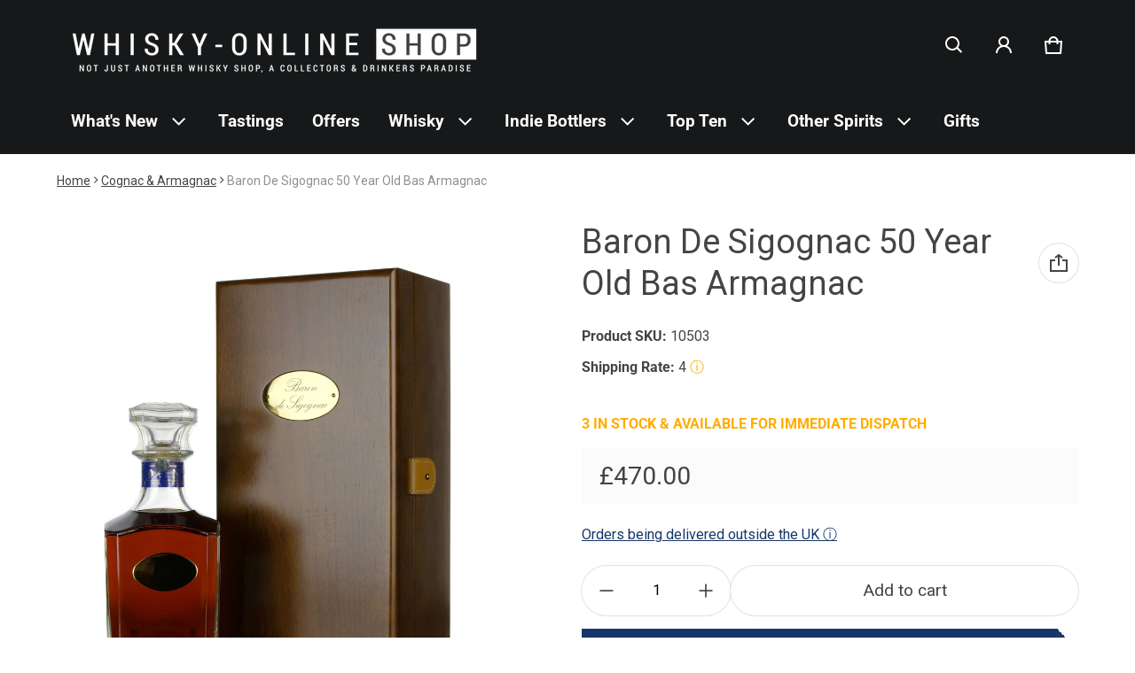

--- FILE ---
content_type: text/html; charset=utf-8
request_url: https://www.whisky-online.com/collections/cognac-armagnac/products/baron-de-sigognac-50-year-old-bas-armagnac
body_size: 96867
content:
<!doctype html>
<html class="no-js" lang="en">
  <!-- Google Tag Manager -->
  <script>
    (function(w,d,s,l,i){w[l]=w[l]||[];w[l].push({'gtm.start':
    new Date().getTime(),event:'gtm.js'});var f=d.getElementsByTagName(s)[0],
    j=d.createElement(s),dl=l!='dataLayer'?'&l='+l:'';j.async=true;j.src=
    'https://www.googletagmanager.com/gtm.js?id='+i+dl;f.parentNode.insertBefore(j,f);
    })(window,document,'script','dataLayer','GTM-KV58R38');
  </script>
  <!-- End Google Tag Manager -->
  <head>
    
    <meta charset="utf-8">
    <meta http-equiv="X-UA-Compatible" content="IE=edge">
    <meta name="viewport" content="width=device-width,initial-scale=1">
    <meta name="theme-color" content="">
    <link rel="canonical" href="https://www.whisky-online.com/products/baron-de-sigognac-50-year-old-bas-armagnac">
    <link rel="preconnect" href="https://cdn.shopify.com" crossorigin>
    <script
      src="https://code.jquery.com/jquery-3.6.4.js"
      integrity="sha256-a9jBBRygX1Bh5lt8GZjXDzyOB+bWve9EiO7tROUtj/E="
      crossorigin="anonymous"
    ></script><link rel="preconnect" href="https://fonts.shopifycdn.com" crossorigin><link rel="icon" type="image/png" href="//www.whisky-online.com/cdn/shop/files/whisky-online_Shop_logo_Slogan_1200_x_1200_White_1.png?crop=center&height=32&v=1730378383&width=32"><title>
      Baron De Sigognac 50 Year Old Armagnac - Whisky-Online Shop
</title>

    
      <meta name="description" content="Bas Armagnac 50 year old gift box Baron De Sigognac. The cream of Baron de Sigognac&#39;s crop, this 50-year-old Bas Armagnac is the finest reserves in the cellars">
    

    <meta property="og:site_name" content="Whisky-Online Shop">
  <meta property="og:url" content="https://www.whisky-online.com/products/baron-de-sigognac-50-year-old-bas-armagnac">
  <meta property="og:title" content="Baron De Sigognac 50 Year Old Armagnac - Whisky-Online Shop">
  <meta property="og:type" content="product">
  <meta property="og:description" content="Bas Armagnac 50 year old gift box Baron De Sigognac. The cream of Baron de Sigognac&#39;s crop, this 50-year-old Bas Armagnac is the finest reserves in the cellars"><meta property="og:image" content="http://www.whisky-online.com/cdn/shop/files/10503BaronDeSigognac50YearOldBasArmagnac2.jpg?v=1728488245">
    <meta property="og:image:secure_url" content="https://www.whisky-online.com/cdn/shop/files/10503BaronDeSigognac50YearOldBasArmagnac2.jpg?v=1728488245">
    <meta property="og:image:width" content="2000">
    <meta property="og:image:height" content="2456"><meta property="og:price:amount" content="470.00">
    <meta property="og:price:currency" content="GBP"><meta name="twitter:card" content="summary_large_image">
  <meta name="twitter:title" content="Baron De Sigognac 50 Year Old Armagnac - Whisky-Online Shop">
  <meta name="twitter:description" content="Bas Armagnac 50 year old gift box Baron De Sigognac. The cream of Baron de Sigognac&#39;s crop, this 50-year-old Bas Armagnac is the finest reserves in the cellars">
    <link rel="preload" as="font" href="//www.whisky-online.com/cdn/fonts/roboto/roboto_n4.2019d890f07b1852f56ce63ba45b2db45d852cba.woff2" type="font/woff2" crossorigin><link rel="preload" as="font" href="//www.whisky-online.com/cdn/fonts/roboto/roboto_n7.f38007a10afbbde8976c4056bfe890710d51dec2.woff2" type="font/woff2" crossorigin><link rel="preload" as="font" href="//www.whisky-online.com/cdn/fonts/roboto/roboto_n4.2019d890f07b1852f56ce63ba45b2db45d852cba.woff2" type="font/woff2" crossorigin><link rel="preload" as="font" href="//www.whisky-online.com/cdn/fonts/roboto/roboto_n7.f38007a10afbbde8976c4056bfe890710d51dec2.woff2" type="font/woff2" crossorigin><style>@font-face {
  font-family: Roboto;
  font-weight: 400;
  font-style: normal;
  font-display: swap;
  src: url("//www.whisky-online.com/cdn/fonts/roboto/roboto_n4.2019d890f07b1852f56ce63ba45b2db45d852cba.woff2") format("woff2"),
       url("//www.whisky-online.com/cdn/fonts/roboto/roboto_n4.238690e0007583582327135619c5f7971652fa9d.woff") format("woff");
}
@font-face {
  font-family: Roboto;
  font-weight: 400;
  font-style: normal;
  font-display: swap;
  src: url("//www.whisky-online.com/cdn/fonts/roboto/roboto_n4.2019d890f07b1852f56ce63ba45b2db45d852cba.woff2") format("woff2"),
       url("//www.whisky-online.com/cdn/fonts/roboto/roboto_n4.238690e0007583582327135619c5f7971652fa9d.woff") format("woff");
}
@font-face {
  font-family: Roboto;
  font-weight: 700;
  font-style: normal;
  font-display: swap;
  src: url("//www.whisky-online.com/cdn/fonts/roboto/roboto_n7.f38007a10afbbde8976c4056bfe890710d51dec2.woff2") format("woff2"),
       url("//www.whisky-online.com/cdn/fonts/roboto/roboto_n7.94bfdd3e80c7be00e128703d245c207769d763f9.woff") format("woff");
}
@font-face {
  font-family: Roboto;
  font-weight: 400;
  font-style: italic;
  font-display: swap;
  src: url("//www.whisky-online.com/cdn/fonts/roboto/roboto_i4.57ce898ccda22ee84f49e6b57ae302250655e2d4.woff2") format("woff2"),
       url("//www.whisky-online.com/cdn/fonts/roboto/roboto_i4.b21f3bd061cbcb83b824ae8c7671a82587b264bf.woff") format("woff");
}
@font-face {
  font-family: Roboto;
  font-weight: 700;
  font-style: italic;
  font-display: swap;
  src: url("//www.whisky-online.com/cdn/fonts/roboto/roboto_i7.7ccaf9410746f2c53340607c42c43f90a9005937.woff2") format("woff2"),
       url("//www.whisky-online.com/cdn/fonts/roboto/roboto_i7.49ec21cdd7148292bffea74c62c0df6e93551516.woff") format("woff");
}
@font-face {
  font-family: Roboto;
  font-weight: 700;
  font-style: normal;
  font-display: swap;
  src: url("//www.whisky-online.com/cdn/fonts/roboto/roboto_n7.f38007a10afbbde8976c4056bfe890710d51dec2.woff2") format("woff2"),
       url("//www.whisky-online.com/cdn/fonts/roboto/roboto_n7.94bfdd3e80c7be00e128703d245c207769d763f9.woff") format("woff");
}
:root {
	--font-body-family: Roboto, sans-serif;
	--font-body-weight: 400;
	--font-body-size: 1.6rem;
	--font-heading-family: Roboto, sans-serif;
	--font-heading-style: normal;
	--font-heading-weight: 400;
	--color-normal-text-rgb: 68, 68, 68;
	--color-page-bg-rgb: 255, 255, 255;
	--color-btn-bg-rgb: 21, 54, 105;
	--color-btn-label: #ffffff;
	--color-main-accent-text: #ffffff;
	--color-main-accent-bg: #153669;
	--color-extra-accent-text: #090c26;
	--color-extra-accent-bg: #f2f2f2;
	--color-normal-text: rgb(var(--color-normal-text-rgb));
	--color-light-text: rgba(var(--color-normal-text-rgb), .6);
	--color-disabled-text: rgba(var(--color-normal-text-rgb), .32);
	--color-sale-badge-bg: #ffac00;
	--color-sale-badge-text: #ffffff;
	--color-low-stock-badge: #ffac00;
	--color-bg-line: rgba(var(--color-normal-text-rgb), .08);
	--color-divider: rgba(var(--color-normal-text-rgb), .16);
	--color-success: #10873f;
	--color-danger: #da3d08;
	--color-warning: #e38c09;
  --color-page-bg: rgb(var(--color-page-bg-rgb));
  --color-border: rgba(var(--color-normal-text-rgb), .16);
  --color-hover-item: rgba(var(--color-normal-text-rgb), .02);
	
		--card-text-color: rgb(var(--color-page-bg-rgb));
	
	--gutter-base: 1.6rem;
	--gutter: calc((var(--gutter-base) * var(--times-fold, .5)));
	--gutter-container: calc(var(--gutter) * var(--times-fold-container, 2.5));
	
	--overlay: 0.5;
	--type-scale: 1.125;
  --heading-1: calc(var(--heading-2) * var(--type-scale));
  --heading-2: calc(var(--heading-3) * var(--type-scale));
  --heading-3: calc(var(--heading-4) * var(--type-scale));
  --heading-4: calc(var(--heading-5) * var(--type-scale));
  --heading-5: calc(var(--font-body-size) * var(--type-scale));
  --heading-6: calc(var(--font-body-size) * var(--type-scale-sm, 1.067));
  --form-field-lg: 44px;
  --form-field-sm: 36px;
  --timing-function-on: cubic-bezier(.5,0,.1,1);
  --timing-function-off: cubic-bezier(.9,0,.5,1);
}

@media (min-width: 459px) {
	:root {
		--times-fold: .75;
		--times-fold-container: 4;
		--type-scale: 1.25;
		--type-scale-sm: 1.125;
	}
}
@media (min-width: 769px) {
	:root {
		--type-scale: 1.25;
		--type-scale-sm: 1.125;
		--form-field-lg: 56px;
		--form-field-sm: 44px;
		
	}
}
@media (min-width: 1025px) {
	:root {
		--times-fold: 1;
		--type-scale: 1.333;
		--type-scale-sm: 1.2;
	}
}
@media (min-width: 1681px) {
	:root {
		--times-fold: 2;
		--type-scale: 1.414;
		--type-scale-sm: 1.25;
	}
}

</style>

    <script>window.performance && window.performance.mark && window.performance.mark('shopify.content_for_header.start');</script><meta name="facebook-domain-verification" content="baibcthrhf6ndmdbys0a3902nm6sqh">
<meta id="shopify-digital-wallet" name="shopify-digital-wallet" content="/44292931743/digital_wallets/dialog">
<meta name="shopify-checkout-api-token" content="79e6bf0c3c4ba863e54c4df6c9427e9c">
<link rel="alternate" type="application/json+oembed" href="https://www.whisky-online.com/products/baron-de-sigognac-50-year-old-bas-armagnac.oembed">
<script async="async" src="/checkouts/internal/preloads.js?locale=en-GB"></script>
<link rel="preconnect" href="https://shop.app" crossorigin="anonymous">
<script async="async" src="https://shop.app/checkouts/internal/preloads.js?locale=en-GB&shop_id=44292931743" crossorigin="anonymous"></script>
<script id="shopify-features" type="application/json">{"accessToken":"79e6bf0c3c4ba863e54c4df6c9427e9c","betas":["rich-media-storefront-analytics"],"domain":"www.whisky-online.com","predictiveSearch":true,"shopId":44292931743,"locale":"en"}</script>
<script>var Shopify = Shopify || {};
Shopify.shop = "whiskyonline-store.myshopify.com";
Shopify.locale = "en";
Shopify.currency = {"active":"GBP","rate":"1.0"};
Shopify.country = "GB";
Shopify.theme = {"name":"Blum - Main Version - Live - VAT","id":133019893919,"schema_name":"Blum","schema_version":"1.0.0","theme_store_id":1839,"role":"main"};
Shopify.theme.handle = "null";
Shopify.theme.style = {"id":null,"handle":null};
Shopify.cdnHost = "www.whisky-online.com/cdn";
Shopify.routes = Shopify.routes || {};
Shopify.routes.root = "/";</script>
<script type="module">!function(o){(o.Shopify=o.Shopify||{}).modules=!0}(window);</script>
<script>!function(o){function n(){var o=[];function n(){o.push(Array.prototype.slice.apply(arguments))}return n.q=o,n}var t=o.Shopify=o.Shopify||{};t.loadFeatures=n(),t.autoloadFeatures=n()}(window);</script>
<script>
  window.ShopifyPay = window.ShopifyPay || {};
  window.ShopifyPay.apiHost = "shop.app\/pay";
  window.ShopifyPay.redirectState = null;
</script>
<script id="shop-js-analytics" type="application/json">{"pageType":"product"}</script>
<script defer="defer" async type="module" src="//www.whisky-online.com/cdn/shopifycloud/shop-js/modules/v2/client.init-shop-cart-sync_BT-GjEfc.en.esm.js"></script>
<script defer="defer" async type="module" src="//www.whisky-online.com/cdn/shopifycloud/shop-js/modules/v2/chunk.common_D58fp_Oc.esm.js"></script>
<script defer="defer" async type="module" src="//www.whisky-online.com/cdn/shopifycloud/shop-js/modules/v2/chunk.modal_xMitdFEc.esm.js"></script>
<script type="module">
  await import("//www.whisky-online.com/cdn/shopifycloud/shop-js/modules/v2/client.init-shop-cart-sync_BT-GjEfc.en.esm.js");
await import("//www.whisky-online.com/cdn/shopifycloud/shop-js/modules/v2/chunk.common_D58fp_Oc.esm.js");
await import("//www.whisky-online.com/cdn/shopifycloud/shop-js/modules/v2/chunk.modal_xMitdFEc.esm.js");

  window.Shopify.SignInWithShop?.initShopCartSync?.({"fedCMEnabled":true,"windoidEnabled":true});

</script>
<script>
  window.Shopify = window.Shopify || {};
  if (!window.Shopify.featureAssets) window.Shopify.featureAssets = {};
  window.Shopify.featureAssets['shop-js'] = {"shop-cart-sync":["modules/v2/client.shop-cart-sync_DZOKe7Ll.en.esm.js","modules/v2/chunk.common_D58fp_Oc.esm.js","modules/v2/chunk.modal_xMitdFEc.esm.js"],"init-fed-cm":["modules/v2/client.init-fed-cm_B6oLuCjv.en.esm.js","modules/v2/chunk.common_D58fp_Oc.esm.js","modules/v2/chunk.modal_xMitdFEc.esm.js"],"shop-cash-offers":["modules/v2/client.shop-cash-offers_D2sdYoxE.en.esm.js","modules/v2/chunk.common_D58fp_Oc.esm.js","modules/v2/chunk.modal_xMitdFEc.esm.js"],"shop-login-button":["modules/v2/client.shop-login-button_QeVjl5Y3.en.esm.js","modules/v2/chunk.common_D58fp_Oc.esm.js","modules/v2/chunk.modal_xMitdFEc.esm.js"],"pay-button":["modules/v2/client.pay-button_DXTOsIq6.en.esm.js","modules/v2/chunk.common_D58fp_Oc.esm.js","modules/v2/chunk.modal_xMitdFEc.esm.js"],"shop-button":["modules/v2/client.shop-button_DQZHx9pm.en.esm.js","modules/v2/chunk.common_D58fp_Oc.esm.js","modules/v2/chunk.modal_xMitdFEc.esm.js"],"avatar":["modules/v2/client.avatar_BTnouDA3.en.esm.js"],"init-windoid":["modules/v2/client.init-windoid_CR1B-cfM.en.esm.js","modules/v2/chunk.common_D58fp_Oc.esm.js","modules/v2/chunk.modal_xMitdFEc.esm.js"],"init-shop-for-new-customer-accounts":["modules/v2/client.init-shop-for-new-customer-accounts_C_vY_xzh.en.esm.js","modules/v2/client.shop-login-button_QeVjl5Y3.en.esm.js","modules/v2/chunk.common_D58fp_Oc.esm.js","modules/v2/chunk.modal_xMitdFEc.esm.js"],"init-shop-email-lookup-coordinator":["modules/v2/client.init-shop-email-lookup-coordinator_BI7n9ZSv.en.esm.js","modules/v2/chunk.common_D58fp_Oc.esm.js","modules/v2/chunk.modal_xMitdFEc.esm.js"],"init-shop-cart-sync":["modules/v2/client.init-shop-cart-sync_BT-GjEfc.en.esm.js","modules/v2/chunk.common_D58fp_Oc.esm.js","modules/v2/chunk.modal_xMitdFEc.esm.js"],"shop-toast-manager":["modules/v2/client.shop-toast-manager_DiYdP3xc.en.esm.js","modules/v2/chunk.common_D58fp_Oc.esm.js","modules/v2/chunk.modal_xMitdFEc.esm.js"],"init-customer-accounts":["modules/v2/client.init-customer-accounts_D9ZNqS-Q.en.esm.js","modules/v2/client.shop-login-button_QeVjl5Y3.en.esm.js","modules/v2/chunk.common_D58fp_Oc.esm.js","modules/v2/chunk.modal_xMitdFEc.esm.js"],"init-customer-accounts-sign-up":["modules/v2/client.init-customer-accounts-sign-up_iGw4briv.en.esm.js","modules/v2/client.shop-login-button_QeVjl5Y3.en.esm.js","modules/v2/chunk.common_D58fp_Oc.esm.js","modules/v2/chunk.modal_xMitdFEc.esm.js"],"shop-follow-button":["modules/v2/client.shop-follow-button_CqMgW2wH.en.esm.js","modules/v2/chunk.common_D58fp_Oc.esm.js","modules/v2/chunk.modal_xMitdFEc.esm.js"],"checkout-modal":["modules/v2/client.checkout-modal_xHeaAweL.en.esm.js","modules/v2/chunk.common_D58fp_Oc.esm.js","modules/v2/chunk.modal_xMitdFEc.esm.js"],"shop-login":["modules/v2/client.shop-login_D91U-Q7h.en.esm.js","modules/v2/chunk.common_D58fp_Oc.esm.js","modules/v2/chunk.modal_xMitdFEc.esm.js"],"lead-capture":["modules/v2/client.lead-capture_BJmE1dJe.en.esm.js","modules/v2/chunk.common_D58fp_Oc.esm.js","modules/v2/chunk.modal_xMitdFEc.esm.js"],"payment-terms":["modules/v2/client.payment-terms_Ci9AEqFq.en.esm.js","modules/v2/chunk.common_D58fp_Oc.esm.js","modules/v2/chunk.modal_xMitdFEc.esm.js"]};
</script>
<script>(function() {
  var isLoaded = false;
  function asyncLoad() {
    if (isLoaded) return;
    isLoaded = true;
    var urls = ["https:\/\/ecommplugins-scripts.trustpilot.com\/v2.1\/js\/header.min.js?settings=eyJrZXkiOiJyTE4wUW1wdEFVaWJyRVRkIiwicyI6InNrdSJ9\u0026shop=whiskyonline-store.myshopify.com","https:\/\/ecommplugins-trustboxsettings.trustpilot.com\/whiskyonline-store.myshopify.com.js?settings=1637587593845\u0026shop=whiskyonline-store.myshopify.com","https:\/\/widget.trustpilot.com\/bootstrap\/v5\/tp.widget.sync.bootstrap.min.js?shop=whiskyonline-store.myshopify.com","https:\/\/formbuilder.hulkapps.com\/skeletopapp.js?shop=whiskyonline-store.myshopify.com","https:\/\/static.klaviyo.com\/onsite\/js\/klaviyo.js?company_id=SwN7Yh\u0026shop=whiskyonline-store.myshopify.com"];
    for (var i = 0; i < urls.length; i++) {
      var s = document.createElement('script');
      s.type = 'text/javascript';
      s.async = true;
      s.src = urls[i];
      var x = document.getElementsByTagName('script')[0];
      x.parentNode.insertBefore(s, x);
    }
  };
  if(window.attachEvent) {
    window.attachEvent('onload', asyncLoad);
  } else {
    window.addEventListener('load', asyncLoad, false);
  }
})();</script>
<script id="__st">var __st={"a":44292931743,"offset":0,"reqid":"2de30aea-cc9c-4519-9c2a-240955ae51bf-1769472616","pageurl":"www.whisky-online.com\/collections\/cognac-armagnac\/products\/baron-de-sigognac-50-year-old-bas-armagnac","u":"faf1fa9941b2","p":"product","rtyp":"product","rid":6867983335583};</script>
<script>window.ShopifyPaypalV4VisibilityTracking = true;</script>
<script id="captcha-bootstrap">!function(){'use strict';const t='contact',e='account',n='new_comment',o=[[t,t],['blogs',n],['comments',n],[t,'customer']],c=[[e,'customer_login'],[e,'guest_login'],[e,'recover_customer_password'],[e,'create_customer']],r=t=>t.map((([t,e])=>`form[action*='/${t}']:not([data-nocaptcha='true']) input[name='form_type'][value='${e}']`)).join(','),a=t=>()=>t?[...document.querySelectorAll(t)].map((t=>t.form)):[];function s(){const t=[...o],e=r(t);return a(e)}const i='password',u='form_key',d=['recaptcha-v3-token','g-recaptcha-response','h-captcha-response',i],f=()=>{try{return window.sessionStorage}catch{return}},m='__shopify_v',_=t=>t.elements[u];function p(t,e,n=!1){try{const o=window.sessionStorage,c=JSON.parse(o.getItem(e)),{data:r}=function(t){const{data:e,action:n}=t;return t[m]||n?{data:e,action:n}:{data:t,action:n}}(c);for(const[e,n]of Object.entries(r))t.elements[e]&&(t.elements[e].value=n);n&&o.removeItem(e)}catch(o){console.error('form repopulation failed',{error:o})}}const l='form_type',E='cptcha';function T(t){t.dataset[E]=!0}const w=window,h=w.document,L='Shopify',v='ce_forms',y='captcha';let A=!1;((t,e)=>{const n=(g='f06e6c50-85a8-45c8-87d0-21a2b65856fe',I='https://cdn.shopify.com/shopifycloud/storefront-forms-hcaptcha/ce_storefront_forms_captcha_hcaptcha.v1.5.2.iife.js',D={infoText:'Protected by hCaptcha',privacyText:'Privacy',termsText:'Terms'},(t,e,n)=>{const o=w[L][v],c=o.bindForm;if(c)return c(t,g,e,D).then(n);var r;o.q.push([[t,g,e,D],n]),r=I,A||(h.body.append(Object.assign(h.createElement('script'),{id:'captcha-provider',async:!0,src:r})),A=!0)});var g,I,D;w[L]=w[L]||{},w[L][v]=w[L][v]||{},w[L][v].q=[],w[L][y]=w[L][y]||{},w[L][y].protect=function(t,e){n(t,void 0,e),T(t)},Object.freeze(w[L][y]),function(t,e,n,w,h,L){const[v,y,A,g]=function(t,e,n){const i=e?o:[],u=t?c:[],d=[...i,...u],f=r(d),m=r(i),_=r(d.filter((([t,e])=>n.includes(e))));return[a(f),a(m),a(_),s()]}(w,h,L),I=t=>{const e=t.target;return e instanceof HTMLFormElement?e:e&&e.form},D=t=>v().includes(t);t.addEventListener('submit',(t=>{const e=I(t);if(!e)return;const n=D(e)&&!e.dataset.hcaptchaBound&&!e.dataset.recaptchaBound,o=_(e),c=g().includes(e)&&(!o||!o.value);(n||c)&&t.preventDefault(),c&&!n&&(function(t){try{if(!f())return;!function(t){const e=f();if(!e)return;const n=_(t);if(!n)return;const o=n.value;o&&e.removeItem(o)}(t);const e=Array.from(Array(32),(()=>Math.random().toString(36)[2])).join('');!function(t,e){_(t)||t.append(Object.assign(document.createElement('input'),{type:'hidden',name:u})),t.elements[u].value=e}(t,e),function(t,e){const n=f();if(!n)return;const o=[...t.querySelectorAll(`input[type='${i}']`)].map((({name:t})=>t)),c=[...d,...o],r={};for(const[a,s]of new FormData(t).entries())c.includes(a)||(r[a]=s);n.setItem(e,JSON.stringify({[m]:1,action:t.action,data:r}))}(t,e)}catch(e){console.error('failed to persist form',e)}}(e),e.submit())}));const S=(t,e)=>{t&&!t.dataset[E]&&(n(t,e.some((e=>e===t))),T(t))};for(const o of['focusin','change'])t.addEventListener(o,(t=>{const e=I(t);D(e)&&S(e,y())}));const B=e.get('form_key'),M=e.get(l),P=B&&M;t.addEventListener('DOMContentLoaded',(()=>{const t=y();if(P)for(const e of t)e.elements[l].value===M&&p(e,B);[...new Set([...A(),...v().filter((t=>'true'===t.dataset.shopifyCaptcha))])].forEach((e=>S(e,t)))}))}(h,new URLSearchParams(w.location.search),n,t,e,['guest_login'])})(!0,!0)}();</script>
<script integrity="sha256-4kQ18oKyAcykRKYeNunJcIwy7WH5gtpwJnB7kiuLZ1E=" data-source-attribution="shopify.loadfeatures" defer="defer" src="//www.whisky-online.com/cdn/shopifycloud/storefront/assets/storefront/load_feature-a0a9edcb.js" crossorigin="anonymous"></script>
<script crossorigin="anonymous" defer="defer" src="//www.whisky-online.com/cdn/shopifycloud/storefront/assets/shopify_pay/storefront-65b4c6d7.js?v=20250812"></script>
<script data-source-attribution="shopify.dynamic_checkout.dynamic.init">var Shopify=Shopify||{};Shopify.PaymentButton=Shopify.PaymentButton||{isStorefrontPortableWallets:!0,init:function(){window.Shopify.PaymentButton.init=function(){};var t=document.createElement("script");t.src="https://www.whisky-online.com/cdn/shopifycloud/portable-wallets/latest/portable-wallets.en.js",t.type="module",document.head.appendChild(t)}};
</script>
<script data-source-attribution="shopify.dynamic_checkout.buyer_consent">
  function portableWalletsHideBuyerConsent(e){var t=document.getElementById("shopify-buyer-consent"),n=document.getElementById("shopify-subscription-policy-button");t&&n&&(t.classList.add("hidden"),t.setAttribute("aria-hidden","true"),n.removeEventListener("click",e))}function portableWalletsShowBuyerConsent(e){var t=document.getElementById("shopify-buyer-consent"),n=document.getElementById("shopify-subscription-policy-button");t&&n&&(t.classList.remove("hidden"),t.removeAttribute("aria-hidden"),n.addEventListener("click",e))}window.Shopify?.PaymentButton&&(window.Shopify.PaymentButton.hideBuyerConsent=portableWalletsHideBuyerConsent,window.Shopify.PaymentButton.showBuyerConsent=portableWalletsShowBuyerConsent);
</script>
<script data-source-attribution="shopify.dynamic_checkout.cart.bootstrap">document.addEventListener("DOMContentLoaded",(function(){function t(){return document.querySelector("shopify-accelerated-checkout-cart, shopify-accelerated-checkout")}if(t())Shopify.PaymentButton.init();else{new MutationObserver((function(e,n){t()&&(Shopify.PaymentButton.init(),n.disconnect())})).observe(document.body,{childList:!0,subtree:!0})}}));
</script>
<script id='scb4127' type='text/javascript' async='' src='https://www.whisky-online.com/cdn/shopifycloud/privacy-banner/storefront-banner.js'></script><link id="shopify-accelerated-checkout-styles" rel="stylesheet" media="screen" href="https://www.whisky-online.com/cdn/shopifycloud/portable-wallets/latest/accelerated-checkout-backwards-compat.css" crossorigin="anonymous">
<style id="shopify-accelerated-checkout-cart">
        #shopify-buyer-consent {
  margin-top: 1em;
  display: inline-block;
  width: 100%;
}

#shopify-buyer-consent.hidden {
  display: none;
}

#shopify-subscription-policy-button {
  background: none;
  border: none;
  padding: 0;
  text-decoration: underline;
  font-size: inherit;
  cursor: pointer;
}

#shopify-subscription-policy-button::before {
  box-shadow: none;
}

      </style>

<script>window.performance && window.performance.mark && window.performance.mark('shopify.content_for_header.end');</script>
    <style>
          img{max-width:100%;height:auto;vertical-align:middle}ol,ul{margin:0;padding:0}ol ol,ol ul,ul ol,ul ul{padding-left:16px}.ls-none{list-style:none}iframe{border:0}table{border-collapse:collapse;text-align:left;width:100%}thead th{border-bottom:1px solid var(--color-divider)}td,th{padding:16px 12px}table tr{border-bottom:1px solid var(--color-bg-line)}table tr:hover{background-color:var(--color-hover-item)}table::-webkit-scrollbar{display:none}*{box-sizing:border-box}html{font-size:62.5%}body{height:100%;margin:0;font-size:var(--font-body-size);line-height:calc(var(--font-body-size) * 1.5);font-family:var(--font-body-family);font-weight:var(--font-body-weight);color:var(--color-normal-text);background:var(--color-page-bg);-webkit-text-size-adjust:100%;-webkit-tap-highlight-color:transparent;-webkit-font-smoothing:antialiased}.ctnr{padding:0 var(--gutter-container);margin:0 auto}.rw{display:flex;flex-wrap:wrap;margin:0 calc(-1 * var(--gutter))}.clm{flex:1 0 auto;padding:0 var(--gutter);width:calc(var(--grid-ratio,100%/12) * var(--w-xs));max-width:calc(var(--grid-ratio,100%/12) * var(--w-xs))}.h1,.h2,.h3,.h4,.h5,.h6,.headline,h1,h2,h3,h4,h5,h6{font-family:var(--font-heading-family);font-style:var(--font-heading-style);font-weight:var(--font-heading-weight);line-height:1.25;margin:0 0 calc(var(--gutter-base)/ 2);word-break:break-word}.headline{font-size:calc(var(--heading-1) * var(--type-scale))}.h1,h1{font-size:var(--heading-1)}.h2,h2{font-size:var(--heading-2)}.h3,h3{font-size:var(--heading-3)}.h4,h4{font-size:var(--heading-4)}.h5,h5{font-size:var(--heading-5)}.h6,h6{font-size:var(--heading-6)}.subtext{font-size:1.4rem;line-height:calc(1.4rem * 1.5)}.fs-body{font-size:var(--font-body-size)}.m-auto{margin:auto}.m-zero{margin:0}.mt-4{margin-top:4px}.mt-8{margin-top:8px}.mt-12{margin-top:12px}.mt-16{margin-top:16px}.mt-24{margin-top:24px}.mt-32{margin-top:32px}.mt-36{margin-top:36px}.mt-48{margin-top:48px}.mb-0{margin-bottom:0}.mb-4{margin-bottom:4px}.mb-8{margin-bottom:8px}.mb-12{margin-bottom:12px}.mb-16{margin-bottom:16px}.mb-20{margin-bottom:20px}.mb-24{margin-bottom:24px}.mb-32{margin-bottom:32px}.mb-36{margin-bottom:36px}.mb-48{margin-bottom:48px}.mb-56{margin-bottom:56px}.mb-64{margin-bottom:64px}.mr-4{margin-right:4px}.mr-8{margin-right:8px}.mr-12{margin-right:12px}.mr-16{margin-right:16px}.mr-20{margin-right:20px}.mr-32{margin-right:32px}.mr-40{margin-right:40px}.mr-minus{margin-right:calc(var(--gutter-container) * -1)}.ml-4{margin-left:4px}.ml-8{margin-left:8px}.ml-12{margin-left:12px}.ml-16{margin-left:16px}.ml-20{margin-left:20px}.ml-minus{margin-left:calc(var(--gutter-container) * -1)}.p-zero{padding:0}.pt-0{padding-top:0}.pt-8{padding-top:8px}.pt-12{padding-top:12px}.pt-16{padding-top:16px}.pt-20{padding-top:20px}.pt-24{padding-top:24px}.pt-32{padding-top:32px}.pt-36{padding-top:36px}.pt-48{padding-top:48px}.pb-0{padding-bottom:0!important}.pb-8{padding-bottom:8px}.pb-12{padding-bottom:12px}.pb-16{padding-bottom:16px}.pb-20{padding-bottom:20px}.pb-24{padding-bottom:24px}.pb-32{padding-bottom:32px}.pb-40{padding-bottom:40px}.pb-48{padding-bottom:48px}.pb-50{padding-bottom:50px}.pb-80{padding-bottom:80px}.pb-84{padding-bottom:84px}.pr-0{padding-right:0}.pr-12{padding-right:12px}.pr-20{padding-right:20px}.pr-24{padding-right:24px}.pr-36{padding-right:36px}.pl-0{padding-left:0}.pl-12{padding-left:12px}.pl-20{padding-left:20px}.pl-24{padding-left:24px}.pl-36{padding-left:36px}.pl-48{padding-left:48px}.pl-52{padding-left:52px}.p-sides{padding-inline:var(--pd-sides,0)}.h-100{height:100%}.h-100v{height:100vh}.mah-100{max-height:100%}.mih{min-height:var(--mih,100vh)}[style*="--h-xs"]{height:var(--h-xs)}[style*="--mh-xs"]{min-height:var(--mh-xs)}.w-100{width:100%}.w-100v{width:100vw}.w-auto{width:auto}.maw-100{max-width:100%}.miw-100{min-width:100%}.miw{min-width:var(--miw,100vw)}.ws-nowrap{white-space:nowrap}.wb-break-word{word-break:break-word}.tt-up{text-transform:uppercase}.tt-cap{text-transform:capitalize}.td-none{text-decoration:none}.td-underline{text-decoration:underline}.fw-700{font-weight:700}.ta-left{text-align:left}.ta-right{text-align:right}.ta-center{text-align:center}.ts-default{text-shadow:-.5px -.5px 0 rgb(var(--color-page-bg-rgb)),-.5px .5px 0 rgb(var(--color-page-bg-rgb)),.5px -.5px 0 rgb(var(--color-page-bg-rgb)),.5px .5px 0 rgb(var(--color-page-bg-rgb))}.f-default{filter:drop-shadow(.5px -.5px 0px #fff) drop-shadow(-.5px .5px 0px #fff) drop-shadow(.5px -.5px 0px #fff) drop-shadow(.5px .5px 0px #fff)}.bs-none{box-shadow:none}.bg-transparent{background:0 0!important}.d-none,.hidden,[hidden],a[href="#"].hide-no-link,a[href^="/"].hide-no-link~span{display:none}.not-allowed{cursor:not-allowed}.disable-link{pointer-events:none}.d-none-important,.hide-empty:empty{display:none!important}.visible-xs{visibility:visible}.hidden-xs{visibility:hidden}.d-block{display:block}.d-inline-block{display:inline-block}.d-inline-flex{display:inline-flex}.d-flex{display:flex}.d-grid{display:grid}.flex-1{flex:1}.fg-1{flex-grow:1}.fs-0{flex-shrink:0}.fw-wrap{flex-wrap:wrap}.fw-nowrap{flex-wrap:nowrap}.fd-row{flex-direction:row}.fd-row-reverse{flex-direction:row-reverse}.fd-column{flex-direction:column}.fd-column-reverse{flex-direction:column-reverse}.start-xs{justify-content:flex-start}.end-xs{justify-content:flex-end}.center-xs{justify-content:center}.between-xs{justify-content:space-between}.around-xs{justify-content:space-around}.top-xs{align-items:flex-start}.bottom-xs{align-items:flex-end}.middle-xs{align-items:center}.c-gap{column-gap:calc(var(--gutter) * 2)}.gap-1{grid-gap:1px}.gap-4{grid-gap:4px}.gap-8{grid-gap:8px}.gap-12{grid-gap:12px}.gap-16{grid-gap:16px}.gap-20{grid-gap:20px}.gap-24{grid-gap:24px}.gap-32{grid-gap:32px}.gap-36{grid-gap:36px}.c-gap-8{column-gap:8px}.c-gap-12{column-gap:12px}.r-gap-12{row-gap:12px}.r-gap-16{row-gap:16px}.r-gap-24{row-gap:24px}.r-gap-48{row-gap:48px}.gap-equal{row-gap:calc(var(--gutter) * 2)}.gap-unequal{row-gap:calc(var(--gutter) * var(--times,4))}[style*="--gc-xs"]{grid-column:var(--gc-xs)}[style*="--gr-xs"]{grid-row:var(--gr-xs)}[style*="--gtc-equal"]{grid-template-columns:repeat(var(--gtc-equal),1fr)}.opacity-0{opacity:0}.opacity-1{opacity:1}.o-hidden{overflow:hidden}.o-visible{overflow:visible}.o-scroll{overflow:scroll}.o-auto{overflow:auto}.ox-auto{overflow-x:auto}.oy-scroll{overflow-y:scroll}.oy-auto{overflow-y:auto}.p-relative{position:relative}.p-absolute{position:absolute}.p-fixed{position:fixed}.p-sticky{position:sticky}.top-0{top:0}.left-0{left:0}.right-0{right:0}.bottom-0{bottom:0}.bottom-16{bottom:16px}.middle-y{top:50%;transform:translateY(-50%)}.middle-x{left:50%;transform:translateX(-50%)}.b-zero{border:none!important}.br-50p{border-radius:50%}.br-zero{border-radius:0}.zi-1{z-index:1}.zi-2{z-index:2}.zi-3{z-index:3}.zi-6{z-index:6}.zi-7{z-index:7}.zi-9{z-index:9}.zi-m-1{z-index:-1}.c-pointer{cursor:pointer}.c-zoom-in{cursor:zoom-in}.pe-none{pointer-events:none}.visually-hidden,.visually-hidden-focusable:not(:focus):not(:focus-within){border:0!important;clip:rect(0 0 0 0)!important;-webkit-clip-path:inset(50%)!important;clip-path:inset(50%)!important;height:1px!important;margin:-1px!important;overflow:hidden!important;padding:0!important;position:absolute!important;width:1px!important;white-space:nowrap!important;transition:none}.op-top{object-position:top}.of-cover{object-fit:cover}.of-contain{object-fit:contain}.center-middle{top:50%;left:50%;transform:translate(-50%,-50%)}.scrollable{scroll-behavior:smooth;-webkit-overflow-scrolling:touch;scroll-snap-stop:always}.scrollable-y{scroll-snap-type:y mandatory;overflow-y:auto}.scrollable-x{scroll-snap-type:x mandatory}.scrollable-aln-start{scroll-snap-align:start}.scrl-bhvr-auto{scroll-behavior:auto}.disable-scrollbars{-ms-overflow-style:none;scrollbar-width:none}.disable-scrollbars::-webkit-scrollbar{background:0 0;width:0;height:0}.media,.media-wrapper{aspect-ratio:var(--ratio)}.media{transition:.3s var(--timing-function-on)}@media (min-width:459px){[style*="--w-sm"]{width:calc(var(--grid-ratio,100%/12) * var(--w-sm));max-width:calc(var(--grid-ratio,100%/12) * var(--w-sm))}[style*="--h-sm"]{height:var(--h-sm)}[style*="--mh-sm"]{min-height:var(--mh-sm)}[style*="--gc-sm"]{grid-column:var(--gc-sm)}[style*="--gr-sm"]{grid-row:var(--gr-sm)}.w-sm-auto{width:auto}.d-block-sm{display:block}.d-none-sm{display:none}.d-flex-sm{display:flex}.fd-row-sm{flex-direction:row}.fd-row-reverse-sm{flex-direction:row-reverse}.fd-column-sm{flex-direction:column}.fd-column-reverse-sm{flex-direction:column-reverse}.visible-sm{visibility:visible}.hidden-sm{visibility:hidden}.start-sm{justify-content:flex-start}.end-sm{justify-content:flex-end}.center-sm{justify-content:center}.between-sm{justify-content:space-between}.top-sm{align-items:flex-start}.bottom-sm{align-items:flex-end}.middle-sm{align-items:center}.m-zero-sm{margin:0}.mt-sm-12{margin-top:12px}.mt-sm-40{margin-top:40px}.mt-sm-64{margin-top:64px}.mb-sm-12{margin-bottom:12px}.mb-sm-24{margin-bottom:24px}.mb-sm-36{margin-bottom:36px}.mb-sm-48{margin-bottom:48px}.gap-unequal{--times:3}.gap-sm-24{grid-gap:24px}.r-gap-sm-24{row-gap:24px}.r-gap-sm-36{row-gap:36px}.r-gap-sm-64{row-gap:64px}}@media (min-width:769px){[style*="--w-md"]{width:calc(var(--grid-ratio,100%/12) * var(--w-md));max-width:calc(var(--grid-ratio,100%/12) * var(--w-md))}[style*="--h-md"]{height:var(--h-md)}[style*="--mh-md"]{min-height:var(--mh-md)}[style*="--gc-md"]{grid-column:var(--gc-md)}[style*="--gr-md"]{grid-row:var(--gr-md)}[style*="--gtc-equal-md"]{grid-template-columns:repeat(var(--gtc-equal-md),1fr)}.h-md-100{height:100%}.maw-md-100{max-width:100%}.d-block-md{display:block}.d-none-md{display:none}.d-flex-md{display:flex}.d-grid-md{display:grid}.fd-row-md{flex-direction:row}.fd-column-md{flex-direction:column}.visible-md{visibility:visible}.hidden-md{visibility:hidden}.start-md{justify-content:flex-start}.end-md{justify-content:flex-end}.center-md{justify-content:center}.between-md{justify-content:space-between}.top-md{align-items:flex-start}.bottom-md{align-items:flex-end}.middle-md{align-items:center}.fd-row-reverse-md{flex-direction:row-reverse}.p-relative-md{position:relative}.p-absolute-md{position:absolute}.ta-left-md{text-align:left}td,th{padding:24px 20px}.m-zero-md{margin:0}.mr-md-0{margin-right:0}.ml-md-0{margin-left:0}.ml-md-24{margin-left:24px}.mt-md-0{margin-top:0}.mt-md-12{margin-top:12px}.mt-md-16{margin-top:16px}.mt-md-24{margin-top:24px}.mt-md-32{margin-top:32px}.mt-md-56{margin-top:56px}.mt-md-64{margin-top:64px}.mt-md-80{margin-top:80px}.mb-md-0{margin-bottom:0}.mb-md-8{margin-bottom:8px}.mb-md-12{margin-bottom:12x}.mb-md-16{margin-bottom:16px}.mb-md-24{margin-bottom:24px}.mb-md-32{margin-bottom:32px}.mb-md-36{margin-bottom:36px}.mb-md-40{margin-bottom:40px}.mb-md-48{margin-bottom:48px}.mb-md-60{margin-bottom:60px}.mb-md-80{margin-bottom:80px}.fw-nowrap-md{flex-wrap:nowrap}.p-zero-md{padding:0}.pt-md-0{padding-top:0}.pt-md-8{padding-top:8px}.pt-md-12{padding-top:12px}.pt-md-64{padding-top:64px}.pb-md-8{padding-bottom:8px}.pb-md-12{padding-bottom:12px}.pb-md-16{padding-bottom:16px}.pb-md-64{padding-bottom:64px}.pb-md-96{padding-bottom:96px}.pr-md-0{padding-right:0}.pr-md-20{padding-right:20px}.pr-md-24{padding-right:24px}.pr-md-40{padding-right:40px}.pr-md-48{padding-right:48px}.pl-md-20{padding-left:20px}.pl-md-24{padding-left:24px}.pl-md-48{padding-left:48px}.pl-md-96{padding-left:96px}.d-grid-md-12{grid-template-columns:repeat(12,1fr)}.c-gap-md{column-gap:calc(var(--gutter) * 2)}.c-gap-md-48{column-gap:48px}.gap-md-zero{grid-gap:0px}.gap-md-8{grid-gap:8px}.gap-md-16{grid-gap:16px}.gap-md-24{grid-gap:24px}.gap-md-40{grid-gap:40px}.gap-md-64{grid-gap:64px}.r-gap-md-4{row-gap:4px}.r-gap-md-24{row-gap:24px}.r-gap-md-36{row-gap:36px}.ox-md-auto{overflow-x:auto}}@media (min-width:1025px){[style*="--w-lg"]{width:calc(var(--grid-ratio,100%/12) * var(--w-lg));max-width:calc(var(--grid-ratio,100%/12) * var(--w-lg))}[style*="--h-lg"]{height:var(--h-lg)}.d-block-lg{display:block}.d-none-lg{display:none}.visible-lg{visibility:visible}.hidden-lg{visibility:hidden}.start-lg{justify-content:flex-start}.end-lg{justify-content:flex-end}.center-lg{justify-content:center}.between-lg{justify-content:space-between}.top-lg{align-items:flex-start}.bottom-lg{align-items:flex-end}.fd-row-lg{flex-direction:row}.middle-lg{align-items:center}.mt-lg-8{margin-top:8px}.mt-lg-32{margin-top:32px}.mb-lg-64{margin-bottom:64px}.r-gap-lg-16{row-gap:16px}}@media (min-width:1681px){[style*="--w-xl"]{width:calc(var(--grid-ratio,100%/12) * var(--w-xl));max-width:calc(var(--grid-ratio,100%/12) * var(--w-xl))}[style*="--h-xl"]{height:var(--h-xl)}.d-block-xl{display:block}.d-none-xl{display:none}.fd-row-xl{flex-direction:row}.visible-xl{visibility:visible}.hidden-xl{visibility:hidden}.start-xl{justify-content:flex-start}.end-xl{justify-content:flex-end}.center-xl{justify-content:center}.between-xl{justify-content:space-between}.top-xl{align-items:flex-start}.bottom-xl{align-items:flex-end}.middle-xl{align-items:center}.gap-unequal{--times:2.5}.fd-row-xl{flex-direction:row}.mb-xl-96{margin-bottom:96px}.mt-xl-40{margin-top:40px}.mt-xl-96{margin-top:96px}}.grid-line:before{content:"";position:fixed;top:0;left:var(--gutter-container);width:calc(100% - var(--gutter-container) * 1.5);height:100%;background-image:linear-gradient(0deg,transparent 2px,var(--color-page-bg) 1px),linear-gradient(90deg,var(--color-bg-line) 1px,var(--color-page-bg) 1px);background-size:calc(100% - var(--gutter-container) + var(--gutter)) 6px;background-position:left top;z-index:-1;pointer-events:none}a{text-decoration:none;color:inherit;transition:color .3s ease}.rte a,.text-block a{text-decoration:underline;color:rgba(var(--color-btn-bg-rgb),.85)}p{word-break:break-word;margin:0 0 calc(var(--font-body-size)/ 1.5)}.color-accent-1{--color-normal-text:var(--color-main-accent-text);--color-page-bg:var(--color-main-accent-bg)}.color-accent-2{--color-normal-text:var(--color-extra-accent-text);--color-page-bg:var(--color-extra-accent-bg)}.color-inverse{--color-normal-text:rgb(var(--color-page-bg-rgb));--color-page-bg:rgb(var(--color-normal-text-rgb));--color-light-text:rgba(var(--color-page-bg-rgb), 0.6);--color-disabled-text:rgba(var(--color-page-bg-rgb), 0.32)}.color-inverse .rte,.color-inverse .text-block{--color-btn-bg-rgb:var(--color-btn-label)}.color-accent-1,.color-accent-2,.color-inverse{color:var(--color-normal-text);background-color:var(--color-page-bg)}.color-accent-bg-1{color:var(--color-main-accent-bg)}.color-accent-bg-2{color:var(--color-extra-accent-bg)}.color-light{color:var(--color-light-text)}.color-text-regular{color:var(--color-normal-text)}.color-text-inverse{color:var(--color-page-bg)}.color-danger{color:var(--color-danger)}.color-success{color:var(--color-success)}.btn{cursor:pointer;border:0;border-radius:50px;padding:0 24px;font-family:var(--font-heading-family);font-weight:var(--font-heading-weight);transition:all .3s ease;display:inline-flex;justify-content:center;align-items:center;color:inherit;word-break:break-all}a[href="#"].btn{opacity:.5;pointer-events:none}.btn-primary{color:var(--color-btn-label);background:rgb(var(--color-btn-bg-rgb))}.btn-secondary{color:rgb(var(--color-normal-text-rgb));background:var(--color-btn-label);box-shadow:0 0 0 1px var(--color-border)}.btn-link{background:0 0;padding:9px 0;color:rgba(var(--color-btn-bg-rgb),1);text-decoration:underline;text-underline-offset:4px}.btn-icon{padding:0;width:var(--form-field-lg)}.btn-icon.btn-small{width:var(--form-field-sm)}.btn[disabled]{color:var(--color-disabled-text);background:#d2d2d2;box-shadow:0 0 0 1px rgba(255,255,255,.08);cursor:not-allowed}.btn-link[disabled]{background:0 0}.btn-small{min-height:var(--form-field-sm);font-size:14px}.btn-large{min-height:var(--form-field-lg);font-size:var(--heading-6)}.btn-plain,.btn-plain[disabled]{background:0 0;border:none;box-shadow:none}.btn-unlink{cursor:default}input,select,textarea{font-size:var(--font-body-size);-webkit-appearance:none;appearance:none;border-radius:0;background:rgb(var(--color-page-bg-rgb))}input,textarea{line-height:1.5;border-width:1px;font-family:inherit}textarea{min-height:100px;max-width:100%;resize:vertical}button{color:inherit}.field__select select{padding-right:var(--form-field-lg)}.field__text{padding:0 20px;border:1px solid var(--color-border);transition:box-shadow .3s,border .3s,border-radius .3s;height:var(--form-field-lg);background:rgb(var(--color-page-bg-rgb));color:var(--color-normal-text)}.field__text:focus{box-shadow:0 0 0 3px rgb(var(--color-btn-bg-rgb))}.field__text::placeholder{color:rgba(var(--color-normal-text-rgb),.32)}.field__text.disabled,.field__text[disabled]{background:#d2d2d2;cursor:not-allowed;box-shadow:none}.input-number::-webkit-inner-spin-button,.input-number::-webkit-outer-spin-button{appearance:none;-webkit-appearance:none;margin:0}.input-number[type=number]{appearance:textfield;-moz-appearance:textfield;font-weight:400;outline:0}.icon-checkmark{border:1px solid var(--color-divider);background:#fff;transition:all .3s}.field__checkbox+svg path{transform:scale(0);fill:#fff}.field__checkbox[disabled]+svg{background:rgba(var(--color-normal-text-rgb),.06);box-shadow:none}.field__checkbox[disabled]~span{text-decoration:line-through;color:var(--color-disabled-text)}.field_quantity{box-shadow:0 0 0 1px var(--color-border);border-radius:50px;background-color:var(--color-page-bg)}.field--error{border-color:var(--color-danger)}.textarea{height:auto;padding-top:12px}:-ms-input-placeholder,::-webkit-input-placeholder,::placeholder{color:var(--color-disabled-text)}.qty-element{width:var(--form-field-lg);height:var(--form-field-lg)}.qty-element--sm{width:var(--form-field-sm);height:var(--form-field-sm)}.icon{border-radius:50%;display:flex;align-items:center;justify-content:center}.icon--small{width:32px;height:32px}.icon--default{width:40px;height:40px}.icon--error{background:var(--color-danger);color:#fff}.icon--success{background:var(--color-success);color:#fff}.icon--warning{background:var(--color-warning)}.breadcrumb{padding:12px var(--pd-sides,0)}.breadcrumb ul{gap:4px}.breadcrumb a{text-underline-offset:2px}summary::-webkit-details-marker{display:none}.tag{font-size:16px;line-height:24px;border:1px solid;border-color:var(--color-divider);color:rgb(var(--color-normal-text-rgb));background:var(--color-page-bg);padding:0 12px;border-radius:24px;display:inline-flex;align-items:center}.tab__header{margin-bottom:calc(var(--tab-spacing,4) * 8px);margin-right:calc(var(--gutter-container) * -1);margin-left:calc(var(--gutter-container) * -1);box-shadow:none}.tab__header::-webkit-scrollbar{display:none}.tab__header:after{position:absolute;content:"";bottom:0;height:2px;background:#d8d8dc;left:var(--gutter-container);width:calc(100% - calc(2 * var(--gutter-container)))}.tab__link{padding:8px 12px}.tab__link:after{position:absolute;content:"";bottom:0;z-index:1;left:0;width:100%;height:2px;background:#d8d8dc}.tab__link.tab__link--active::after{background:rgba(var(--color-btn-bg-rgb))}.tab__item:last-child{padding-right:calc(var(--gutter-container))}.tab__item:first-child{margin-left:calc(var(--gutter-container))}.tab__link--active{color:rgba(var(--color-btn-bg-rgb))}.rte p:last-child,p:last-child{margin-bottom:0}.rte ol,.rte ul{list-style-position:inside}code{white-space:normal}.padding--start{padding-inline-start:var(--pd-sides,0)}.padding--end{padding-inline-end:var(--pd-sides,0)}.placeholder{fill:currentColor;background:#f5f5f5;vertical-align:middle}.mask:before{content:"";position:absolute;width:100%;height:100%;left:0;top:0;background:0 0;background:linear-gradient(180deg,rgba(0,0,0,0) 0,rgba(0,0,0,var(--overlay)) 100%);pointer-events:none;z-index:1}.tooltip{opacity:0;visibility:hidden;background:#555;padding:5px 10px;border-radius:2px;transition:opacity .6s;top:calc(-100% - 16px);left:50%;color:#fff;transform:translate3d(-50%,0,0);min-width:max-content}.tooltip::after{content:"";position:absolute;top:100%;left:calc(50% - 5px);border:5px solid transparent;border-top-color:#555}.card__content,.card__heading{color:var(--color-normal-text);word-wrap:break-word}.product .card__content--inner{max-width:calc(100% - 60px)}.card__content--outer{padding:16px var(--pd-sides,0) 0}.card__content--inner{padding:12px;--color-normal-text:var(--card-text-color);--color-btn-bg-rgb:var(--card-text-color)}.card__excerpt{display:-webkit-box;-webkit-box-orient:vertical;-webkit-line-clamp:3}.card-page{background:#e3e3e5;min-height:150px}.card-page .card__heading{color:rgb(var(--color-normal-text-rgb))}.rte img{max-width:100%;height:auto;border:1px solid var(--color-border)}.rte p img{margin-bottom:0}.rte iframe,.rte video{width:100%;height:calc((100vw - 2 * var(--gutter-container)) * .5625)}.rte .article__inner>ul{margin-bottom:32px}.rte ul>li:last-child{margin-bottom:0}.rte ol,.rte ul{padding-left:16px}.rte li{margin-bottom:8px}.rte li li{margin-bottom:4px}blockquote{padding:24px;margin:0;background:rgba(var(--color-btn-bg-rgb),.06);border-left:4px solid rgba(var(--color-btn-bg-rgb))}.rte ol,.rte p,.rte ul{margin-bottom:32px}.rte h1,.rte h2,.rte h3,.rte h4,.rte h5,.rte h6{margin-top:32px;margin-bottom:16px}.product__badge .sale-badge{padding:2px 8px;color:var(--color-sale-badge-text)}.product__badge .sale-badge:before{content:"";display:block;position:absolute;top:0;left:0;right:0;bottom:0;transform:rotate(0) skew(350deg);background-color:var(--color-sale-badge-bg)}.product--lowstock{color:var(--color-low-stock-badge)}.shopify-payment-button__button{border-radius:100px!important;overflow:hidden;min-height:var(--form-field-lg)!important}.shopify-payment-button__button--hidden{display:none!important}.shopify-payment-button .shopify-payment-button__button--unbranded{font-size:var(--heading-6);font-family:var(--font-heading-family);font-weight:var(--font-heading-weight);line-height:1.25;padding-top:0;padding-bottom:0;color:var(--color-btn-label);background:rgb(var(--color-btn-bg-rgb))}.shopify-payment-button .shopify-payment-button__button--unbranded:hover:not([disabled]){box-shadow:0 0 0 3px rgba(var(--color-btn-bg-rgb),.12);color:var(--color-btn-label);background:rgb(var(--color-btn-bg-rgb))!important;width:100%}.shopify-payment-button__more-options{font-size:var(--heading-6);font-family:var(--font-heading-family);text-decoration:underline;color:rgb(var(--color-btn-bg-rgb))}.shopify-payment-button__button[disabled]{color:var(--color-disabled-text);background:#d2d2d2!important;box-shadow:0 0 0 1px rgba(255,255,255,.08)!important;cursor:not-allowed;opacity:1}.product-swatches{width:44px;height:44px}.input--variant:checked+label .product-swatches{box-shadow:inset 0 0 0 1px var(--color-divider),0 0 0 2px var(--color-page-bg),0 0 0 3px rgb(var(--color-btn-bg-rgb))}.product-option .form__label{cursor:pointer;position:relative;display:block}.product-option__name{margin-bottom:var(--gutter-base)}.product-option--unavailable .form__label{display:block;color:var(--color-disabled-text);position:relative}.product-option--unavailable .form__label:before{content:"";display:block;position:absolute;width:calc(100% - 2px);height:2px;top:50%;left:50%;transform:translate(-50%,-50%);background:var(--color-page-bg);border:.5px solid var(--color-divider);border-width:.5px 0 .5px 0;z-index:1}.product-option__value .form__label:after{content:"";position:absolute;top:0;left:0;width:calc(100% - 2px);height:calc(100% - 2px);border:1px solid var(--color-divider);border-radius:50px;z-index:1}.product-option__label{line-height:24px;padding:10px 24px;border-radius:50px;background:var(--color-page-bg)}.input--variant:checked+.product-option__label{color:var(--color-btn-label);background-color:rgb(var(--color-btn-bg-rgb))}.card__content--inner .price__sale .price-item--regular{font-weight:400;color:var(--color-disabled-text)}.product-card .stars-count{display:none}.badge{padding:2px 8px;line-height:1.145;font-size:11px}.s-header__sub{font-size:var(--heading-6)}.s-header__sub.badge{font-size:calc(var(--heading-6) - 5px)}.badge--sale{background:var(--color-sale-badge-bg);color:var(--color-sale-badge-text)}.badge-btn{border:1px solid var(--color-border);height:24px;line-height:20px;padding:0 12px;border-radius:20px}.badge--oos{background:var(--color-danger);color:#fff}.badge--skew{transform:rotate(-5deg) skew(355deg)}.badge--skew>span{transform:skew(365deg)}.badge--para{clip-path:polygon(4% 0%,100% 0%,96% 100%,0% 100%)}.badge--star{clip-path:polygon(50% 0%,57.46% 12.48%,69.13% 3.81%,71.25% 18.2%,85.36% 14.64%,81.8% 28.75%,96.19% 30.87%,87.52% 42.54%,100% 50%,87.52% 57.46%,96.19% 69.13%,81.8% 71.25%,85.36% 85.36%,71.25% 81.8%,69.13% 96.19%,57.46% 87.52%,50% 100%,42.54% 87.52%,30.87% 96.19%,28.75% 81.8%,14.64% 85.36%,18.2% 71.25%,3.81% 69.13%,12.48% 57.46%,0% 50%,12.48% 42.54%,3.81% 30.87%,18.2% 28.75%,14.64% 14.64%,28.75% 18.2%,30.87% 3.81%,42.54% 12.48%)}.badge--diamond{clip-path:polygon(50% 0%,83% 12%,100% 43%,94% 78%,68% 100%,32% 100%,6% 78%,0% 43%,17% 12%)}.badge--asterisk{clip-path:polygon(22% 9%,38% 1%,45% 17%,46% 0,64% 2%,62% 19%,72% 5%,86% 15%,76% 29%,91% 21%,99% 38%,83% 45%,100% 46%,98% 64%,82% 62%,95% 72%,85% 86%,71% 76%,78% 91%,62% 99%,55% 83%,54% 100%,36% 98%,38% 81%,28% 95%,14% 84%,24% 71%,8% 78%,1% 62%,16% 55%,0 53%,2% 36%,18% 38%,5% 28%,15% 14%,28% 23%)}.p-badge-wrap{height:40px}.p-badge{--size:120px;width:var(--size);height:var(--size);font-size:16px}.p-badge__content{width:96px;transform:rotate(-4deg) translate(-50%,-50%);hyphens:auto}.p-badge--bottom-right,.p-badge--top-right{right:-20px}.p-badge--bottom-left,.p-badge--top-left{left:-32px}.p-badge--top-left,.p-badge--top-right{bottom:calc(100% - 20px)}.p-badge--bottom-left,.p-badge--bottom-right{top:calc(100% - 20px)}.vs__item{width:24px;height:24px;border:none;border-radius:50%;box-shadow:inset 0 0 0 1px var(--color-divider);transition:all ease .3s;padding:0}.variant-swatch .tooltip__text{display:none}.rating-text{color:var(--color-normal-text)}.stars{font-family:Times;--letter-spacing:0.8;--font-size:1.6;--rating-color:#f4bb27;--rating-background-color:#e1e1e6;--percent:calc((var(--rating) / var(--rating-max) + var(--rating-decimal) * var(--font-size) / (var(--rating-max) * (var(--letter-spacing) + var(--font-size)))) * 100%)}.stars::before{content:"★★★★★";letter-spacing:calc(var(--letter-spacing) * 1px);background:linear-gradient(90deg,var(--rating-color) var(--percent),var(--rating-background-color) var(--percent));-webkit-background-clip:text;background-clip:text;-webkit-text-fill-color:transparent}.section,.shopify-challenge__container{--spacing:12px;padding-bottom:calc(var(--spacing) * 7)}.section-fw{margin-bottom:calc(var(--spacing) * 3);padding:0}.section-unique{padding-bottom:calc(var(--spacing) * 3)}.section-alone{padding-top:calc(var(--spacing) * 4)}.s-header{padding:calc(var(--spacing) * 4) var(--pd-sides,0)}.s-header__sub{margin-bottom:var(--spacing)}.s-header__desc{margin-top:calc(var(--spacing) * 2);margin-inline-end:calc(var(--spacing) * var(--times,4))}.s-header__desc.m-sides{margin-right:calc(var(--spacing) * calc(var(--times)/ 2));margin-left:calc(var(--spacing) * calc(var(--times)/ 2))}.s-header__desc.mie-zero{margin-inline-end:0}.s-header__buttons{margin-top:calc(var(--spacing) * 3)}.s-header__content>:last-child{margin-bottom:0}.s-footer{padding-top:calc(var(--spacing) * 4)}.s-text-pb{padding-bottom:calc(var(--spacing) * 4)}.s-text-mt{margin-top:calc(var(--spacing) * 2)}.s-text-mb{margin-bottom:calc(var(--spacing) * 2)}.s-footer-sm{padding-top:calc(var(--spacing) * 2)}.content_position .s-header{padding-bottom:calc(var(--spacing) * 7)}.product__quickview .product-option__name{margin-bottom:8px}.product__quickview .product__variants--radios{gap:20px}.product__quickview .product__details,.product__quickview .product__variants{padding:20px}.product__quickview .product__variants{border:1px solid var(--color-divider);border-width:1px 0 0 0}.product__quickview .product__details{display:grid;grid-template-columns:120px 1fr;row-gap:20px;column-gap:16px}.product__quickview .sale-badge{font-size:11px}.product__quickview .price-item{font-weight:700}.product__quickview .price__sale .price-item--regular{font-weight:400}.product__quickview .product__purchase{display:grid;grid-template-columns:1fr;gap:16px}.product__quickview .product__form{grid-column:1}.product__quickview .product-form__buttons{gap:4px}.product__quickview .shopify-payment-button,.product__quickview .shopify-payment-button__button--unbranded{width:100%}.product-form__buttons .shopify-payment-button{width:100%;margin-top:12px}.card__badge.product__badge{top:25px;right:0;grid-gap:8px;text-transform:uppercase}.product__quickbuy{right:var(--gutter-base);bottom:var(--gutter-base)}.localization-list{bottom:100%;width:250px;max-height:300px;box-shadow:0 0 0 1px var(--color-divider);background:var(--color-page-bg)}.localization-list .link--active{color:rgb(var(--color-btn-bg-rgb))}.localization-list li{line-height:1.5}.localization-list::-webkit-scrollbar{width:8px;height:8px}.localization-list::-webkit-scrollbar-thumb{background:rgba(var(--color-normal-text-rgb),.2);border-radius:50px}.style--paper-note::before{content:"";display:block;position:absolute;right:0;top:0;width:24px;height:24px;background:linear-gradient(45deg,rgba(var(--color-normal-text-rgb),.2) 50%,rgb(var(--color-page-bg-rgb)) 50%)}.color-inverse.style--paper-note::before{background:linear-gradient(45deg,rgba(var(--color-page-bg-rgb),.3) 50%,rgb(var(--color-page-bg-rgb)) 50%)}.cart-drawer__wrapper{max-width:480px;left:auto}.cart-drawer-shipping{border-bottom:1px solid var(--color-divider)}.cart-drawer__product{grid-template-columns:50px 1fr;padding:24px 0;border-bottom:1px solid var(--color-divider)}.cart-drawer__product__media{width:50px;height:75px}.cart-drawer__product-info--top{grid-template-columns:1fr auto}.cart-drawer__product-price{max-width:35vw}.cart__drawer .cart-item__discounted:not:first-child{margin-top:8px}.cart-item__discounted{display:grid;grid-template-columns:auto 1fr}.cart-drawer__footer{border-top:1px solid var(--color-divider)}.freeship-progress{height:8px;-webkit-appearance:none;appearance:none;border-radius:10px;overflow:hidden}::-webkit-progress-bar{background-color:var(--color-divider)}::-webkit-progress-value{border-radius:10px;background-color:var(--color-main-accent-bg)}.social-share-list{top:100%;right:0}.social-share-list .social-share{width:200px;padding:8px 0;box-shadow:0 0 0 1px var(--color-divider);background:var(--color-page-bg)}.social-share hr{margin:0;border-width:0 0 1px 0;border-color:var(--color-divider)}.btn-localization{font-family:inherit;line-height:1.5;height:44px;border:1px solid var(--color-divider);background:var(--color-page-bg);padding:10px 16px 10px 20px}.accordion__toggle{padding:10px}.accordion__icon--minus,.accordion__icon--plus{transition:.2s ease}.accordion__icon--plus{transform:rotate(0)}.accordion__icon--minus{transform:rotate(-90deg)}.open .accordion__icon--plus{opacity:0;transform:rotate(90deg)}.open .accordion__icon--minus{opacity:1;transform:rotate(0)}.accordion-content{padding-block:0;transition:all .2s var(--timing-function-off) .1s}.accordion-content>*{transform:translateY(-24px);opacity:0;transition:all var(--timing-function-off) .2s .1s}.accordion-content.open>*{transform:translateY(0);transform-origin:top;opacity:1;transition:all var(--timing-function-on) .2s .1s}.accordion-content.open{overflow:hidden;height:auto;transition:max-height .2s var(--timing-function-on)}.accordion-content:not(.open){margin-bottom:0}.anmb .button{color:inherit}.anmb .button[disabled]{color:transparent;box-shadow:none!important;background:0 0}.header{display:grid;grid-template-columns:1fr auto auto;grid-template-areas:"logo icon-left icon-right";border-bottom:1px solid var(--color-divider);padding-top:11px;padding-bottom:11px;min-height:68px;background:rgba(var(--color-page-bg-rgb),.9);backdrop-filter:blur(10px)}.header__logo{grid-area:logo}.header__menu{grid-area:header-nav}.menu--drawer .header__menu,.menu--horizontal .header__menu{display:none}.header__icons--right{grid-area:icon-right}.logo-position--top-center .header__icons--right .header__icon--search{display:none}.header__heading,.header__logo-link{line-height:0}.header__logo-link span{line-height:1}.header__logo-img{height:auto;max-width:var(--logo-width-mobile);transition:all ease .3s}.header--transparent>div{position:static;z-index:1}.is-header-hide,.is-header-hide .is-header-transparent{transform:translateY(-100%)}#shopify-section-header.animate,.is-header-transparent{transition:transform .3s ease-out}.header-wrapper:not(.header--sticky) .header--transparent:after{content:"";width:100%;height:calc(var(--header-height) * 1.5);min-height:100%;position:absolute;top:0;left:0;background:linear-gradient(180deg,rgba(0,0,0,.3) 0,rgba(0,0,0,0) 100%);z-index:0;pointer-events:none}.header__menu.active{transform:translate3d(0,0,0)}.header__icons .btn-icon,.header__link,.menu__link{color:var(--color-normal-text);cursor:pointer}.menu__link>svg{transition:transform .2s}summary.menu__link{display:grid;grid-template-columns:1fr 24px;gap:12px}.menu__link-lv1{padding:var(--gutter-base) 0;justify-content:space-between;font-weight:700}.menu__item--current,.menu__item__grandchild:hover,.menu__link--active,.menu__link:hover,details[open]>.menu__link{--color-normal-text:rgb(var(--color-btn-bg-rgb))!important}.menu-dropdown{padding:12px 24px}.menu-dropdown .menu__link{padding:12px 0}.menu-dropdown__grandchild{padding:8px}.menu-dropdown__grandchild .menu__link{padding-inline-start:28px;padding-inline-end:24px;position:relative}.menu-dropdown__grandchild .menu__link:before{content:"";width:4px;height:4px;position:absolute;top:calc(50% - 2px);left:0;background:var(--color-normal-text);border-radius:50%}details[open] .menu-dropdown{visibility:visible;opacity:1;transform:translate3d(0,0,0);transition:.2s var(--timing-function-on) .2s}details[open]>.menu__link>svg{transform:rotate(180deg)}.header-collection__item .media{width:100%;height:100%;object-fit:cover}.header__icon .btn-icon{color:var(--color-normal-text)}.header__cart-count{min-width:20px;height:20px;padding:0 5px;font-family:sans-serif;right:8px;bottom:2px;border-radius:50px}.header-cart-status--animate .header__cart-count:before{content:"";width:100%;height:100%;border-radius:50px;position:absolute;top:0;left:0;background-color:var(--color-page-bg);animation:cartCount .3s var(--timing-function-on)}.header-cart-status--animate .header__cart-count{visibility:visible;opacity:1}.header-cart-status--animate .cart-count-number{animation:cartCountNumber .3s ease .3s}.menu-drawer .main__menu{flex-direction:column;align-items:flex-start}.menu-drawer .menu__item{width:100%}.js .header-extra-info,.js .menu-drawer .main__menu>.menu__item{opacity:0;transform:translateX(-100%)}.js .submenu__item{opacity:0;transform:translateY(-24px);transition:all cubic-bezier(.5, 0, .1, 1) .2s var(--delay)}.is-open>ul>.submenu__item{transform:translateY(0);transition:cubic-bezier(.5, 0, .1, 1) .2s var(--delay);opacity:1}#menuDrawer.active .header-extra-info,#menuDrawer.active .main__menu>.menu__item{opacity:1;transform:translateX(0);transition:all var(--timing-function-on) .2s var(--delay)}.menu-drawer .mega-menu-wrapper{padding:0}.menu--drawer .drawer__header{padding-top:12px;padding-bottom:12px}.menu--drawer .header__logo{display:flex;align-items:center}.header-extra-info{border-top:1px solid var(--color-divider)}.header__contact{border-bottom:1px solid var(--color-divider)}.cart-notification{top:calc(var(--header-height) - 1px);padding:20px 20px 8px;border:1px solid var(--color-divider);background:rgb(var(--color-page-bg-rgb));transform:translateY(0);transition:all var(--timing-function-on) .3s .2s}.cart-notification[hidden]{visibility:hidden;opacity:0;transform:translateY(-32px);transition:var(--timing-function-off) .3s}.cart-notification-product__info{grid-template-columns:1fr auto}.cart-notification-product__price{color:var(--color-main-accent-bg);max-width:112.5px}.header--transparent{background:0 0;backdrop-filter:none;border:none}.header-menu--open .header::after{display:none}.header-menu--open .logo__main-logo{opacity:1!important;display:block}.header-menu--open .logo--transparent{visibility:hidden!important}.header--sticky .header--transparent,.header--transparent:hover,.header-menu--open .header--transparent{background:rgba(var(--color-page-bg-rgb),.9);backdrop-filter:blur(10px);border-bottom:1px solid var(--color-divider)}.header--text-invert:not(:hover) .header-logo,.header--text-invert:not(:hover) .header__icons .btn-icon,.header--text-invert:not(:hover) .menu__link-lv1{--color-normal-text:var(--color-page-bg)}.header--sticky .header--transparent .header-logo,.header--sticky .header--transparent .header__icons .btn-icon,.header--sticky .header--transparent .menu__link-lv1,.header-menu--open .header--transparent .header-logo,.header-menu--open .header--transparent .header__icons .btn-icon,.header-menu--open .header--transparent .menu__link-lv1{--color-normal-text:rgb(var(--color-normal-text-rgb))}.header-logo--transparent .logo__main-logo{opacity:0;position:absolute;top:50%;left:50%;transform:translate(-50%,-50%)}.header--sticky .logo--transparent,.header--transparent:hover .logo--transparent{opacity:0}.header--sticky .header-logo--transparent .logo__main-logo,.header--transparent:hover .logo__main-logo{opacity:1}.header-extra-info{--item-gap:12px}.header__icon--account{gap:var(--item-gap)}.newsletter__input{color:rgb(var(--color-normal-text-rgb))}.carousel{scroll-padding-left:calc(var(--gutter-container) + var(--gutter) * 2);margin:0 calc(var(--gutter-container) * -1);padding-left:var(--gutter-container)}.carousel:after{content:"";display:block;height:100%;padding-right:calc(var(--gutter-container) - (var(--gutter) * 2))}.carousel__item{--grid-ratio:(100% - var(--gutter-carousel, 36px))/12;padding-left:0;padding-right:calc(var(--gutter) * 2)}.carousel-pagination{--spacing:12px;width:calc(100% + calc(var(--spacing) * 2));left:calc(var(--spacing) * -1);z-index:1}.carousel-pagination button[disabled]{display:none}.card__avatar{max-width:180px;border-bottom-left-radius:0}.quote{left:12px;bottom:8px}.header-logo{color:var(--color-normal-text)}.header-search{visibility:hidden;opacity:0;transition:var(--timing-function-off) .3s;background-color:var(--color-page-bg)}.header--predictive-search-open .header{opacity:0;transition:var(--timing-function-on) .3s .3s}.header--predictive-search-open .header-search{visibility:visible;opacity:1;transform:translateX(0)}.predictive-search-form{background:var(--color-page-bg);max-height:100%}.is-result-show .predictive-search-form{overflow-y:scroll}.search__field{gap:12px;padding-top:var(--gutter-base);padding-bottom:var(--gutter-base);border-bottom:1px solid var(--color-divider);background:var(--color-page-bg);transition:ease .3s;transform:translateX(100%)}.header--predictive-search-open .search__field{transform:translateX(0);transition-delay:0.3s}.search__field-input{padding:0 16px}.search__result{background-color:var(--color-page-bg)}.header--predictive-search-open .search__result{opacity:1;animation:fadeUp var(--timing-function-on) .3s .6s}.search__result-empty[hidden]{display:none}.search__result-contents{animation:fadeUp .5s}.search__result-type .card__content--outer{padding:0}.search__result-item .card__heading{font-size:var(--heading-6);margin-bottom:12px}.card__search{grid-template-columns:80px 1fr}.search__result--list{--gutter:16px}.search__result-item .card--product{display:grid;grid-template-columns:80px 1fr;gap:12px;align-items:start}.search__result-item .price{margin:0}.search__result-item .price__sale .price-item--regular{font-weight:400;color:var(--color-disabled-text)}input[type=search]::-ms-clear,input[type=search]::-ms-reveal{display:none;width:0;height:0}input[type=search]::-webkit-search-cancel-button,input[type=search]::-webkit-search-decoration,input[type=search]::-webkit-search-results-button,input[type=search]::-webkit-search-results-decoration{display:none}.main-search__search-form{max-width:750px}.sht-dialog{background-color:rgba(0,0,0,.65);opacity:0;visibility:hidden;display:flex;transition:opacity ease .3s}.sht-dialog:not([hidden]){display:flex;visibility:visible;opacity:1;overflow:hidden}.dialog{width:100%;max-width:800px;max-height:calc(100% - 72px);background-color:#fff;transform:translateY(0);transition:.3s var(--timing-function-on);overflow:auto}.sht-dialog[hidden] .dialog{transform:translateY(100%);transition:.3s var(--timing-function-off)}.dialog.dialog--full-width{max-width:100%;width:100%;max-height:100vh;height:100%}.dialog__header{border-bottom:1px solid var(--color-divider);top:0;padding:12px 12px 12px 20px;background:var(--color-page-bg);z-index:4}.dialog__body{flex:1;overflow-x:auto;padding:20px}.dialog__footer{border-top:1px solid var(--color-divider);padding:20px;background-color:var(--color-page-bg)}.dialog__quickshop .dialog__body{padding:0}.dialog .product-quickview{max-height:calc(100% - 144px)}.dialog--no-title{position:absolute;right:var(--gutter-base);top:var(--gutter-base);border:none;background:0 0;padding:0;z-index:3}.dialog--full-width .dialog__body{padding:0}.drawer{position:fixed;z-index:9;left:0;top:0;width:100vw;height:100%;display:flex;justify-content:flex-end;background-color:rgba(0,0,0,.65);transition:ease .3s;opacity:0;visibility:hidden;overflow:hidden;max-width:100%}.drawer.drawer--left{justify-content:flex-start}.drawer.active{opacity:1;visibility:visible}.drawer.active .drawer__wrapper{transform:translate(0);transition:transform .3s var(--timing-function-on)}.drawer__container{width:100%;max-width:480px}.drawer__wrapper{height:100%;width:100%;max-width:480px;border-right:0;background-color:var(--color-page-bg);display:flex;flex-direction:column;transform:translate(100%);transition:transform .3s var(--timing-function-off);position:fixed;right:0}.drawer--left .drawer__wrapper{transform:translate(-100%);left:0;right:auto}.drawer__wrapper.cart-drawer__wrapper{position:absolute}.drawer__overlay{position:fixed;top:0;right:0;bottom:0;left:0;width:100%;height:100vh}.drawer__header{padding:12px 12px 12px 20px;border-bottom:1px solid var(--color-border);background-color:var(--color-page-bg)}.drawer__body,.drawer__footer{padding:20px;background-color:var(--color-page-bg)}.drawer__footer{border-top:1px solid var(--color-border)}.js .anm{opacity:0;transition-duration:var(--duration);transition-delay:var(--delay);transition-timing-function:ease;animation-duration:var(--duration);animation-delay:var(--delay);animation-timing-function:ease}.js .media-wrapper.anm{opacity:.1}.js .animated,.js .media-wrapper.animated,.js-animate.animated .anm{opacity:1}.js .anm-zoomOut{--duration:0.6s;transform:scale(1.2)}.animated.anm-zoomOut{transform:scale(1)}.js .anm-fadeInUp{transform:translate3d(0,24px,0)}.js .animated.anm-fadeInUp,.js-animate.animated .anm-fadeInUp{transform:translate3d(0,0,0)}.is-result-show .anm-fadeInUp{opacity:1;transform:translate3d(0,0,0);transition:all ease .3s;transition-delay:var(--delay)}.shopify-challenge__container{padding:calc(var(--spacing) * 4) var(--gutter-container)}.shopify-challenge__message{margin-bottom:24px}.shopify-challenge__button{margin-top:24px!important;min-height:var(--form-field-lg);font-size:var(--heading-6);color:var(--color-btn-label);background:rgb(var(--color-btn-bg-rgb));width:100%}html.no-js .no-js-hidden{display:none!important}.no-js .product__quantity{display:block!important}.img-product-details{background-color: rgb(var(--color-page-bg-rgb));}.js .slider-slide:not(.slider-slide-1) .slider__content-item{transition:.6s var(--timing-function-off) 0;transform:translate3d(0,24px,0);opacity:0}.js .slider-slide--active:not(.slider-slide-1) .slider__content-item{transition:.4s var(--timing-function-on) var(--delay);transform:translate3d(0,0,0);opacity:1}.js .slider-slide:not(.slider-slide-1) img{opacity:.75}.js .slider-slide--active-blur:not(.slider-slide-1) img{opacity:.5;transition:opacity .4s ease}.js .slider-slide--active:not(.slider-slide-1):not(.slider-slide--active-blur) img{opacity:1;transition:opacity .4s ease}.vwt-content{margin-top:calc((var(--video-ratio)/ 8) * -100%)}.timeline__item::before{content:"";position:absolute;background:#fff;height:12px;width:12px;border-radius:50%;border:8px solid var(--color-tle);z-index:1;left:var(--gutter)}.timeline__item::after{left:calc(var(--gutter) + 12px);top:28px;width:4px;height:calc(100% + 4px);content:"";position:absolute;background:var(--color-tle)}.timeline__date{border-radius:24px}.timeline__content .open svg{transform:rotate(180deg)}a[href="#"].content-collage__link{pointer-events:none}.ctclg--big-first.stacked .index-1,.ctclg--big-last.stacked .index-3{grid-column:1/3}.ctclg--big-first.unstacked .index-2 .media-wrapper,.ctclg--big-first.unstacked .index-3 .media-wrapper,.ctclg--big-first.unstacked-2 .index-2 .media-wrapper,.ctclg--big-last.unstacked .index-1 .media-wrapper,.ctclg--big-last.unstacked .index-2 .media-wrapper,.ctclg--big-last.unstacked-2 .index-1 .media-wrapper{aspect-ratio:2/1}.accordion__item{border-top:1px solid var(--color-divider);border-bottom:1px solid var(--color-divider)}.accordion__item+.accordion__item{border-top:0}.btn-slideshow-thumb,.product-slideshow__item{background-color:rgb(var(--color-page-bg-rgb))}.product-form-spinner{left:-32px;display:none}.loading .product-form-spinner{display:block;width:24px;height:24px}.product-slideshow__item{flex-shrink:0;width:100%;position:relative}.product-slideshow__slider .carousel__counter,.product-slideshow__slider .slide__counter{background:#fff;padding:0 12px;border-radius:20px}.product-slideshow__slider .carousel__counter{bottom:12px;left:16px}.featured-product-details .carousel__counter{left:32px}.product__media__dialog .slide__pagination{padding:20px}.main-product-info-container{padding-inline-end:calc(var(--gutter-container));padding-inline-start:calc(var(--gutter-container))}.product__prices{background-color:rgba(var(--color-normal-text-rgb),.02)}.product__prices .price-item{margin-right:var(--gutter-base)}.product__prices .price-item--last{font-size:var(--heading-4);font-family:var(--font-heading-family);font-weight:var(--font-heading-weight)}.product__sticky-info__price .price-item--last{font-size:var(--heading-6)}.product__extra-info--horizontal{display:grid;grid-template-columns:1fr;gap:24px}.cross-sell__items{--times-fold:1}.product__extra-info .info-card__heading svg{margin-bottom:16px}.dialog-gallery-slides{height:calc(100% - 84px)}.product-slideshow__thumb.is-active-item .btn-slideshow-thumb{box-shadow:0 0 0 2px rgb(var(--color-btn-bg-rgb))}.product-slideshow__thumb .btn-slideshow-thumb:hover img{transform:scale(1.2)}.product-slideshow__thumb:only-child{display:none}.product__media-wrapper--gallery-grid .product-slideshow__item:nth-child(3n+1){width:100%;display:block;overflow:hidden}.open-gallery-icon{right:12px;bottom:12px}.product-slideshow__thumbnail{left:calc(var(--gutter-base)/ 2)}.carousel--vertical .carousel-controls--outside button{top:calc(0px - var(--form-field-sm));transform:rotate(90deg)}.carousel--vertical .carousel-controls--outside .btn-next{bottom:calc(0% - var(--form-field-sm));top:auto}.btn-slideshow-thumb{width:64px;height:64px}.slide__pagination .slide__counter{padding:0 10px;border:1px solid var(--color-border);border-radius:20px}.btn-slideshow-thumb:before{content:"";width:100%;height:100%;position:absolute;top:0;left:0;z-index:1;box-shadow:inset 0 0 0 1px var(--color-divider);pointer-events:none}.is-active .btn-slideshow-thumb:before,.is-active-gallery-thumb .btn-slideshow-thumb:before{opacity:0}.is-active .btn-slideshow-thumb,.is-active-gallery-thumb .btn-slideshow-thumb{box-shadow:0 0 0 2px rgb(var(--color-btn-bg-rgb)),0 0 0 4px var(--color-btn-label)}.slideshow__thumb-icon{top:4px;left:4px;width:24px;height:24px;background:#fff;color:rgb(var(--color-btn-bg-rgb))}.shopify-model-viewer-ui,.shopify-model-viewer-ui model-viewer{width:100%;height:100%}.shopify-model-viewer-ui .shopify-model-viewer-ui__btn-poster{background:rgb(var(--color-btn-bg-rgb));border-radius:50%;color:var(--color-btn-label)}.product__xr-btn{bottom:40px;width:max-content}.product__sticky-info{border:1px solid var(--color-divider);border-width:1px 0 0 0;background:rgb(var(--color-page-bg-rgb));transform:translate3d(0,0,0);transition:.3s var(--timing-function-on)}.product__sticky-info.hidden-xs{transform:translate3d(0,24px,0);transition:.3s var(--timing-function-off)}.product__sticky-info .price__sale .price-item--regular,.product__sticky-info .product__badge{display:none!important}.pickup-availability__item address{font-style:normal}.pickup-availability__item+.pickup-availability__item{padding-top:24px;border-top:1px solid var(--color-border)}.pickup__availability-info button{color:var(--color-normal-text)}.product-slideshow__thumbs{max-height:400px}.product-slideshow__pagination{width:100%!important}.product-btn-atc.loading{pointer-events:none}.product__info{--product-spacing:32px;margin-top:var(--product-spacing)}.product__info--spacing+.product__info--spacing{margin-top:calc(var(--product-spacing)/ 2)}.hotspot-item{top:calc(var(--axis-y) - 20px);left:calc(var(--axis-x) - 20px);width:40px;height:40px;background:rgba(var(--color-normal-text-rgb),.6);-webkit-appearance:none;appearance:none}.hotspot-item:after{content:"";border-radius:50%;width:16px;height:16px;background:#fff}.hotspot-item--active{background:rgb(var(--color-btn-bg-rgb));box-shadow:0 0 0 2px #fff}.carousel__counter{color:rgba(var(--color-normal-text-rgb),.6)}.footer__logo{max-width:var(--logo-width)}.footer-newsletter-form{--color-normal-text:rgb(var(--color-normal-text-rgb));--color-page-bg:rgb(var(--color-page-bg-rgb));--color-disabled-text:rgba(var(--color-normal-text-rgb), 0.32)}.footer__nav__list{grid-template-columns:repeat(auto-fit,minmax(40%,1fr))}.footer__socials{max-width:288px}.footer__nav__list button.open svg{transform:rotate(180deg)}.popup{border:1px solid var(--color-border);background:#fff;transform:translate3d(0,24px,0);left:calc(var(--gutter-container));right:calc(var(--gutter-container));bottom:calc(var(--gutter) * 2);transition:.3s var(--timing-function-off)}.is-popup-show .popup{visibility:visible;opacity:1;transition:.3s var(--timing-function-on);transform:translate3d(0,0,0);outline:0}.popup button{right:calc(var(--gutter-base)/ 2);top:calc(var(--gutter-base)/ 2)}.popup__description{margin-top:12px}.running-text{height:calc(var(--heading-3) + 28px)}.marquee-item{padding:0 4vw;line-height:1}.marquee--up{transform:skewY(-4deg)}.marquee--up .marquee-item{transform:skew(4deg)}.marquee--down{transform:skewY(4deg)}.marquee--down .marquee-item{transform:skew(-4deg)}.rng-tt-btn{box-shadow:0 0 0 3px rgba(var(--color-normal-text-rgb),.16);padding:0}.horizontal-carousel{-webkit-overflow-scrolling:touch;max-width:640px}.logo-list .media{max-height:var(--size)}.logo-list.none-color{padding-top:0;padding-bottom:0}@media (min-width:459px){.rte iframe,.rte video{height:calc(((100vw - 2 * var(--gutter-container))/ 12 * 10) * .5625)}.grid-line:before{background-size:calc(100% / var(--col,4)) 6px}.product__modal{max-width:600px}.section,.shopify-challenge__container{--spacing:16px}.s-header__desc{--times:8}.nltr-fm .nltr-fm__wrapper{margin-bottom:0;margin-right:16px}.card-page{min-height:200px}.product__quickview .product__details,.product__quickview .product__variants{padding-left:24px;padding-right:24px}.header-extra-info{--item-gap:16px}.cart-notification{max-width:375px;left:auto;right:calc(var(--gutter-container))}.product__quickview .product__purchase{grid-template-columns:auto 1fr}.product__quickview .product__form{grid-column:2}.carousel{scroll-padding-left:var(--gutter-container)}.carousel__item{--gutter-carousel:var(--gutter) * 2}.carousel-pagination{--spacing:40px}.search__result-item .card--product{grid-template-columns:1fr}.search__result--list{--gutter:12px}.dialog__header,.drawer__header{padding:12px 16px 12px 24px}.dialog__body,.dialog__footer,.drawer__body,.drawer__footer{padding:24px}.sht-dialog[hidden] .dialog{transform:translateY(0)}.dialog{max-height:calc(100% - 144px)}.cart-drawer__product-price{max-width:144px}.product__extra-info--horizontal{grid-template-columns:repeat(2,1fr);column-gap:24px;row-gap:32px}.product__info{--product-spacing:48px}.shopify-challenge__container{padding-inline:0}.shopify-challenge__button{width:auto}}@media (min-width:769px){.breadcrumb{padding:20px var(--pd-sides,0)}.rte iframe,.rte video{height:calc(((100vw - 2 * var(--gutter-container))/ 12 * 8) * .5625)}.header-search{background-color:transparent}.search__field{transform:translateY(-32px)}.predictive-search-form{max-height:calc(100vh - 88px)}.predictive-search-form{pointer-events:none;background-color:transparent}.search__result{transform:translateY(-100%)}.header--predictive-search-open .search__result{opacity:1;animation:none;transform:translateY(0);transition:all ease .3s .5s}.header-search .search__result-empty{display:block}.header-search[results] .search__result-empty{display:none}.header--predictive-search-open .predictive-search-form{pointer-events:all}.card__search{gap:var(--gutter-base)}.search__result--list{--gutter:16px}.header-search:before{content:"";position:absolute;height:100%;width:100%;z-index:1;top:0;left:0;background:rgba(0,0,0,.65);pointer-events:none}.search__result-type .product-card .card__content{padding-top:16px}.grid-line{--col:12}.product__modal{max-width:800px}.section,.shopify-challenge__container{--spacing:20px}.s-header__desc{--times:12}.p-badge{--size:160px;font-size:20px;filter:drop-shadow(0 2px 4px rgba(0, 0, 0, .5))}.p-badge__content{width:120px}.btn-small{font-size:16px}.tab__link{padding:12px 20px}.tab__header{--tab-spacing:6}.diagonal{--gap:calc(var(--gutter-base) * var(--times-fold) / 2);grid-template-columns:1fr 2fr;grid-gap:0 calc(var(--gutter-base) * var(--times-fold));display:grid}.diagonal .s-content{padding-top:calc(var(--spacing) * 8)}.diagonal .s-header__desc{margin-inline-end:0}.card-page{min-height:300px}.quickview-form__buttons .shopify-payment-button,.quickview-form__buttons button{width:auto}.product-form__buttons .shopify-payment-button{width:100%;margin-top:16px}.product__quickview .product__variants{border-width:0 0 0 1px}.card__content--inner{padding:24px}.badge{font-size:14px;line-height:1.5}.freeship-progress{height:10px}.cart-notification-free-shipping{padding:12px 0}.icon--square{width:56px;height:56px}.dialog__header,.drawer__header{padding:16px 16px 16px 24px}.cart-drawer__product{grid-template-columns:64px 1fr}.cart-drawer__product__media{width:64px;height:96px}.logo-list .media{--size:120px}.vwt-content{padding-left:calc((100% - var(--gutter-container))/ 7 + calc(var(--gutter)));padding-bottom:calc((100% - var(--gutter-container))/ 7 + calc(var(--gutter)));padding-top:var(--gutter-container);padding-right:var(--gutter-container);margin-top:calc((var(--video-ratio)/ 3) * 100%)}.vwt-content.ml-minus{padding-right:calc((100% - var(--gutter-container))/ 7 + calc(var(--gutter)));padding-left:var(--gutter-container)}.timeline{scroll-padding-left:var(--gutter-container);margin:0 calc(var(--gutter-container) * -1);padding-left:calc(var(--gutter-container) + 20px)}.timeline::-webkit-scrollbar{height:10px}.timeline::-webkit-scrollbar-track{background:var(--color-divider);border-radius:50px}.timeline::-webkit-scrollbar-thumb{background:rgba(var(--color-normal-text-rgb),.24);border-radius:50px}.timeline::-webkit-scrollbar-button:horizontal:end:increment,.timeline::-webkit-scrollbar-button:horizontal:start:increment{width:var(--gutter-container)}.timeline__item{--grid-ratio:(100% - 62px)/12;padding:40px calc(var(--gutter) * 2) 48px 0}.timeline__item:before{top:-12px;left:0}.timeline__item::after{height:4px;width:100%;top:0;left:0}.ctclg--big-first.stacked .index-2 .media-wrapper,.ctclg--big-first.stacked .index-3 .media-wrapper,.ctclg--big-last.stacked .index-1 .media-wrapper,.ctclg--big-last.stacked .index-2 .media-wrapper{aspect-ratio:2/1}.ctclg--equal{grid-template-columns:repeat(var(--size),1fr)}.ctclg--big-first.unstacked{grid-template-columns:40% repeat(2,1fr)}.ctclg--big-first.unstacked-2{grid-template-columns:3fr 2fr}.ctclg--big-last.unstacked{grid-template-columns:repeat(2,1fr) 40%}.ctclg--big-last.unstacked-2{grid-template-columns:2fr 3fr}.ctclg--big-first.stacked,.ctclg--big-last.stacked{grid-template-columns:repeat(2,1fr)}.ctclg--big-first.stacked .index-1{grid-column:1/2;grid-row:1/3}.ctclg--big-last.stacked .index-3{grid-column:2/3;grid-row:1/3}.product__info-container{padding-inline-start:0}.product__info{--product-spacing:56px}.product__extra-info .info-card__heading svg{margin-bottom:24px}.product__xr-btn[data-shopify-xr-hidden]{display:none}.product__extra-info--horizontal{grid-gap:32px}.main-product.has-breadcrumb .product__info.ord-1{--product-spacing:0}.product__media-wrapper--gallery-grid .product-slideshow__items{--width:100%;--column:2;display:grid;grid-template-columns:repeat(var(--column),calc(var(--width)/ var(--column)));gap:1px}.product__media-wrapper--gallery-grid .product-slideshow__item:nth-child(3n+1){grid-column:span 2;height:calc(50vw - calc(var(--gutter) * 2))}.product__media-wrapper--gallery-grid .product-slideshow__item{height:calc(50vw / 2 - (var(--gutter) * 2))}.open-gallery-icon{display:none}.product__media-wrapper--single-with-thumbnails .product-slideshow__item{height:calc(100vh - var(--header-height,0px) - var(--anno-height,0px));min-height:90vh}.product__media-wrapper--gallery-grid .media-type--video{padding-left:0}.dialog-gallery-slides{height:calc(100% - 96px)}.product-slideshow__thumb{height:80px;width:80px;border:none}.horizontal-carousel-wrapper .carousel-pagination{max-width:640px;margin:0 auto;left:50%;transform:translate(-50%,-50%);width:100%;top:50%}.horizontal-carousel-wrapper .carousel__btn{right:100%;top:50%;transform:translateY(-50%)}.product-gallery-thumbnails .carousel-pagination .btn-next{right:calc(0px - 56px);left:auto}.horizontal-carousel-wrapper{left:100%}.cross-sell__items{--times-fold:2}.product__sticky-info{border-width:1px 0 0 1px}.featured-product-details .product__info:first-child{margin-top:0}.gallery__slide--external_video,.gallery__slide--video{height:calc(100% - 56px);margin-top:56px}.hotspot-content{width:max(250px,100%)}.hotspot-content--show{opacity:1;visibility:visible;background:#fff;padding:12px;box-shadow:0 0 15px rgb(0 0 0 / 10%)}.hotspot-content--top{bottom:calc(100% + 8px)}.hotspot-content--bottom{top:calc(100% + 8px)}.hotspot-content--left{right:calc(100% + 8px)}.hotspot-content--right{left:calc(100% + 8px)}.hotspot-carousel{padding:0 calc(var(--gutter) * 2)}.popup{max-width:360px;left:unset}.popup .gap-16{grid-gap:12px}.collection__header{row-gap:0;grid-template-rows:auto 1fr}.collection__header .s-header__desc{margin-inline-end:calc(var(--spacing) * var(--times,4));margin-inline-start:0}.footer-localization{min-width:fit-content}}@media (min-width:1025px){.ta-left .hero-image{min-height:90vh}.diagonal .carousel{margin-left:0;padding-left:0;scroll-padding-left:0}.carousel-pagination{--spacing:54px}.diagonal .carousel-pagination{--spacing:22px}.header-logo{padding:var(--gutter-base)}.logo-position--middle-left{grid-template-areas:"logo header-nav icon-right";grid-template-columns:auto 1fr auto}.logo-position--middle-left .header-logo{max-width:350px}.header__logo-img{max-width:var(--logo-width-desktop)}.header:not(.menu--drawer) .header__logo button{display:none}.logo-position--top-center .header__logo{text-align:center}.logo-position--top-center{grid-template-areas:"icon-left logo icon-right" "header-nav header-nav header-nav";grid-template-columns:1fr auto 1fr;grid-template-rows:1fr auto}.logo-position--top-center .main__menu{justify-content:center}.logo-position--top-center .header__icons--right .btn-search{display:none}.logo-position--top-left{grid-template-areas:"logo icon-right icon-right" "header-nav header-nav header-nav";padding-top:0;padding-bottom:0}.logo-position--middle-center{grid-template-areas:"logo header-nav icon-right";grid-template-columns:250px 1fr 250px}.logo-position--middle-center .main__menu{justify-content:center}.logo-position--middle-left .header__nav{margin-inline-end:48px}.header__icons--right{margin-left:44px}.header{padding-top:0;padding-bottom:0}.header__icons--right .header__icon--account{display:block}.header__cart-count{bottom:8px}.menu--horizontal .header__menu{display:flex}.menu__link{font-size:var(--heading-6)}.main__menu{display:flex;flex-direction:row;flex-wrap:wrap;height:100%;align-items:center}.menu--horizontal .menu__link-lv1{padding:calc(var(--gutter-base) * 1.5) var(--gutter-base)}.menu--horizontal .mega-menu__submenu .menu__link-lv2{font-size:var(--heading-6);font-family:var(--font-heading-family);font-style:var(--font-heading-style);font-weight:var(--font-heading-weight)}.menu--horizontal .menu-dropdown{display:block;left:0;top:100%;width:300px;border:1px solid var(--color-divider);position:absolute;visibility:hidden;opacity:0;background:var(--color-page-bg);transition:all .2s var(--timing-function-off) .3s;transform:translate3d(0,-24px,0);z-index:1;padding-left:0;padding-right:0}.mega-menu{align-items:flex-start;flex:1}.mega-menu__submenu{display:grid;grid-template-columns:repeat(auto-fit,minmax(20%,1fr));grid-column-gap:calc(var(--gutter-base) * 2);grid-row-gap:calc(var(--gutter-base) * 1.5);margin-inline-end:calc(var(--gutter-base) * 2)}.mega-menu__submenu:only-child{grid-template-columns:repeat(auto-fit,minmax(15%,1fr));margin-inline-end:0}.mega-menu__submenu details{display:none}.menu__grandchild{display:block}.mega-menu__grandchild{padding:0}.mega-menu__grandchild .menu__link{padding-inline-start:0px;font-size:var(--font-body-size)}.mega-menu__grandchild .menu__link:before{display:none}.mega-menu-promotions{display:flex;flex-direction:column;max-width:33%}.card__promotion:not(:last-child){margin-bottom:calc(var(--gutter-base) * 2)}.mega-menu-promotions .card__media{height:222px}.mega-menu-promotions .card__content{padding:calc(var(--gutter-base) * 1.5)}.mega-menu__submenu{flex:1}.menu__item-megamenu{position:static}.menu--horizontal .mega-menu-wrapper{width:100%;padding-inline:calc(var(--gutter-container));padding-top:24px;padding-bottom:40px}.menu--horizontal .header-collection-list{padding-block:0;grid-template-columns:repeat(auto-fit,minmax(10%,0.5fr));grid-gap:32px}.header-collection__item{max-height:476px}.mega-menu__grandchild .menu__item--current .menu__link,.mega-menu__grandchild .menu__link:hover{text-decoration:underline;text-decoration-thickness:2px;color:var(--color-normal-text-rgb)}.submenu__item .menu__link{padding-inline:20px}.submenu__item .menu__link.menu__link--active,.submenu__item .menu__link:hover{background-color:rgba(var(--color-normal-text-rgb),.02)}.submenu__item.menu__item__grandchild .menu__link{padding-inline-start:60px}.menu-dropdown__grandchild .menu__link:before{left:32px}.search__result-items{gap:0}}@media (min-width:1681px){.section,.shopify-challenge__container{--spacing:24px}.s-header__desc{--times:20}.s-header__sub.badge{font-size:calc(var(--heading-6) - 4px)}.tab__link{padding:16px 20px}.tab__header{--tab-spacing:9}.product__quickview .product__details{padding-left:32px;padding-right:32px}.diagonal .carousel__item{--gutter-carousel:62px}.carousel-pagination{--spacing:86px}.mega-menu__submenu{grid-row-gap:calc(var(--gutter-base) * 2)}.dialog__header,.drawer__header{padding:16px 20px 16px 32px}.dialog__body,.dialog__footer,.drawer__body,.drawer__footer{padding:24px 32px}}@media (max-width:768px){.menu-collection .mega-menu-wrapper{padding-inline:0}.featured-product-details .product__media-wrapper{overflow:visible}.featured-product-details .product-slideshow__item{width:calc(var(--grid-ratio,100%/12) * var(--w-xs))}.featured-product-details .carousel__btn{margin:0}.footer__content__bottom{max-width:312px}}@media (max-width:458px){.search__result-item .product-card{display:grid;grid-template-columns:80px 1fr;grid-gap:12px}}
      .card__content{text-align: center;} span.price.d-block.mb-12 {display: none;}.ratingWrapper {display: table;margin: auto;}.card__heading {font-weight: 700;font-size: 16px;}
    </style><script id="colorSwatchData" type="application/json">{"color_swatch_name": ["black","white","navy","green","orange","purple","cream","deepgreen","brickred","charcoal","blue","bluebaby","gold","rose","gray","yellow","pink","silver","brown","deepseagreen","darkgrape"], "color_swatch_value": ["#000000","#ffffff","#3a3554","#8adc8a","#f8a86e","#bea9df","#f5eee1","#4d8d97","#b14c40","#292b3a","#2b7aa8","#c5dff4","#f5af47","#c58376","#c8cbd9","#fff273","#f8c8dc","#e8e8e8","#87796b","#529f9b","#6b5b81"]}</script><script>
      
      window.routes = {
        root_url: `/`,
        cart_add_url: `/cart/add`,
        cart_change_url: `/cart/change`,
        cart_update_url: `/cart/update`,
        predictive_search_url: `/search/suggest`,
      };

      window.theme_variables = {
        settings: {
          money_format: "£{{amount}}",
          money_with_currency_format: "£{{amount}} GBP",

        }
      }
      var SHTHelper = window.SHTHelper || {};
      SHTHelper.qs = document.querySelector.bind(document);
      SHTHelper.qsa = document.querySelectorAll.bind(document);
      SHTHelper.qid = document.getElementById.bind(document);
      SHTHelper.qde = document.documentElement;

      var SHTLanguage = window.SHTLanguage || {};
      SHTLanguage.cart = {
        ERROR: `There was an error while updating your cart. Please try again.`,
        QUANTITY_ERROR: `You can only add [quantity] of this item to your cart.`,
      };

      SHTLanguage.free_shipping_bar = {
        UNFULFILLED: `You're <b>[remaining_amount]</b> away from free UK mainland shipping`,
        FULFILLED: `Your order qualifies for free UK mainland delivery`,
      };

      SHTLanguage.product = {
        PRODUCT_ADD_TO_CART: `Add to cart`,
        PRODUCT_SOLD_OUT: `Sold out`,
        PRODUCT_UNAVAILABLE: `Unavailable`,
        PRODUCT_UNAVAILABLE_WITH_OPTION: `Translation missing: en.products.product.value_unavailable`,
        PRODUCT_REVIEW: `Translation missing: en.products.product.review`,
        PRODUCT_REVIEWS: `Translation missing: en.products.product.reviews`,
      };


      SHTHelper.qde.className = SHTHelper.qde.className.replace('no-js', 'js');
      Shopify.designMode && SHTHelper.qde.classList.add('shopify-design-mode');
      var SHTDefer = [];

      document.addEventListener('DOMContentLoaded', function () {
        while (SHTDefer.length) SHTDefer.shift().call();
      });

    </script><style type="text/css">
  .product__info-wrapper .ord-2 {
    margin: 0;
    margin-bottom: 10px;
  }
  .product__info-wrapper .product__variants{
    margin: 0;
  }
  .product__info-wrapper sht-sticky-prd-info{
    margin-top: 20px;
  }
  .cart-notification {
    position: fixed;
  }
  .img-product-details img {
    transform: scale(0.8);
  }
  @media (min-width: 1025px) {
    .logo-position--middle-center {
      grid-template-columns: auto;
    }
    .logo-position--middle-left .header-logo {
      max-width: unset;
    }

  }
  @media (max-width: 1024px) {
          .menu__link-lv1 {
    color: inherit !important;
}
  }

@font-face {
  font-family: "Roboto Condensed";
  font-weight: 700;
  font-style: normal;
  font-display: swap;
  src: url("//www.whisky-online.com/cdn/fonts/roboto_condensed/robotocondensed_n7.a8dcc495520a7cc0e796688956d83e7a5274e247.woff2?h1=d2hpc2t5LW9ubGluZS5jb20&h2=d2hpc2t5b25saW5lLXN0b3JlLmFjY291bnQubXlzaG9waWZ5LmNvbQ&hmac=b23d4d80a36f2207bdac789531115b61b8e1f5ded2c1eaa4aa4ad4ddc0b33c0e") format("woff2"),
       url("//www.whisky-online.com/cdn/fonts/roboto_condensed/robotocondensed_n7.42ef03157aa2a002e25bb3dfa99c3e6719fa428a.woff?h1=d2hpc2t5LW9ubGluZS5jb20&h2=d2hpc2t5b25saW5lLXN0b3JlLmFjY291bnQubXlzaG9waWZ5LmNvbQ&hmac=7c9d76241a6809d2586747aa09d571cb861f45637aa54d8e5e93d631b065aa35") format("woff");
}

@font-face {
  font-family: "Roboto Condensed";
  font-weight: 400;
  font-style: normal;
  font-display: swap;
  src: url("//www.whisky-online.com/cdn/fonts/roboto_condensed/robotocondensed_n4.901867ac1fae62a138ed9ec7898623d714425105.woff2?h1=d2hpc2t5LW9ubGluZS5jb20&h2=d2hpc2t5b25saW5lLXN0b3JlLmFjY291bnQubXlzaG9waWZ5LmNvbQ&hmac=ad42a2c769ec0e3e48af47d5dae778c30fe70b527a1b2bf40c6a2d037d13c494") format("woff2"),
       url("//www.whisky-online.com/cdn/fonts/roboto_condensed/robotocondensed_n4.c3228efde738d250ea3586f81d19645b192589ab.woff?h1=d2hpc2t5LW9ubGluZS5jb20&h2=d2hpc2t5b25saW5lLXN0b3JlLmFjY291bnQubXlzaG9waWZ5LmNvbQ&hmac=54fb9f980f26af5b94aaa8ce673b34073933665e4caa810a76e0e219607c2d39") format("woff");
}
.cart-notification-product__info p.subtext.color-light.mb-4.hide-empty {
    display: none;
}
</style>

<!-- BEGIN app block: shopify://apps/hulk-form-builder/blocks/app-embed/b6b8dd14-356b-4725-a4ed-77232212b3c3 --><!-- BEGIN app snippet: hulkapps-formbuilder-theme-ext --><script type="text/javascript">
  
  if (typeof window.formbuilder_customer != "object") {
        window.formbuilder_customer = {}
  }

  window.hulkFormBuilder = {
    form_data: {"form_0iPVo8cXv1wEZUIL3lBhaw":{"uuid":"0iPVo8cXv1wEZUIL3lBhaw","form_name":"Sell Your Whisky Direct","form_data":{"div_back_gradient_1":"#fff","div_back_gradient_2":"#fff","back_color":"#fff","form_title":"","form_submit":"Submit","after_submit":"responses","after_submit_msg":"\u003cp\u003e\u003cspan style=\"color:#ecf0f1;\"\u003e\u003cspan style=\"font-size:16px;\"\u003eThank you for submitting your free offer request. We have sent you a confirmation email. Please check your junk mail.\u003c\/span\u003e\u003c\/span\u003e\u003c\/p\u003e\n\n\u003cp\u003e\u003cspan style=\"font-size:16px;\"\u003e\u003cspan style=\"color:#ecf0f1;\"\u003eIn the meantime, one of whisky experts will be in touch with a direct offer.\u003c\/span\u003e\u003c\/span\u003e\u003c\/p\u003e\n","captcha_enable":"no","label_style":"blockLabels","input_border_radius":"2","back_type":"transparent","input_back_color":"#fff","input_back_color_hover":"#fff","back_shadow":"none","label_font_clr":"#ffffff","input_font_clr":"#444444","button_align":"fullBtn","button_clr":"#fff","button_back_clr":"#ffac00","button_border_radius":"2","form_width":"600px","form_border_size":"2","form_border_clr":"#c7c7c7","form_border_radius":"1","label_font_size":"14","input_font_size":"12","button_font_size":"16","form_padding":"15","input_border_color":"#ccc","input_border_color_hover":"#ccc","btn_border_clr":"#333333","btn_border_size":"1","form_name":"Sell Your Whisky Direct","":"auctions@whisky-online.com","form_emails":"info@whisky-online.com","auto_responder_sendname":"Whisky-Online Shop","auto_responder_sendemail":"info@whisky-online.com","auto_responder_subject":"Whisky Offer Received","auto_responder_message":"\u003cdiv style=\"padding-left: 30px;\"\u003e\u0026nbsp;\u003c\/div\u003e\n\n\u003cdiv style=\"padding-left: 30px;\"\u003e\u003cspan style=\"font-size:16px;\"\u003e\u003cspan style=\"color:#444444;\"\u003eHi {{First Name}},\u003c\/span\u003e\u003c\/span\u003e\u003c\/div\u003e\n\n\u003cdiv style=\"padding-left: 30px;\"\u003e\u0026nbsp;\u003c\/div\u003e\n\n\u003cdiv style=\"padding-left: 30px;\"\u003e\u003cspan style=\"font-size:16px;\"\u003e\u003cspan style=\"color:#444444;\"\u003eThanks for getting in touch\u0026nbsp;- one of our whisky specialists will check the images you supplied and get in touch with you shortly with our offer. We respond to most requests within 24 hours. \u003c\/span\u003e\u003c\/span\u003e\u003c\/div\u003e\n\n\u003cdiv style=\"padding-left: 30px;\"\u003e\u0026nbsp;\u003c\/div\u003e\n\n\u003cdiv style=\"padding-left: 30px;\"\u003e\u003cspan style=\"font-size:16px;\"\u003e\u003cspan style=\"color:#444444;\"\u003eIf you have not received your offer within 3 working days, please check your junk mail folder. If you haven\u0026rsquo;t received any communication from us, please contact us by direct email: \u003ca href=\"mailto:info@whisky-online.com\"\u003einfo@whisky-online.com\u003c\/a\u003e\u003c\/span\u003e\u003c\/span\u003e\u003c\/div\u003e\n\n\u003cdiv style=\"padding-left: 30px;\"\u003e\u0026nbsp;\u003c\/div\u003e\n\n\u003cdiv style=\"padding-left: 30px;\"\u003e\u0026nbsp;\u003c\/div\u003e\n\n\u003cdiv style=\"padding-left: 30px;\"\u003e\u003cspan style=\"font-size:16px;\"\u003e\u003cspan style=\"color:#444444;\"\u003eKind Regards\u003c\/span\u003e\u003c\/span\u003e\u003c\/div\u003e\n\n\u003cdiv style=\"padding-left: 30px;\"\u003e\u003cspan style=\"font-size:16px;\"\u003e\u003cspan style=\"color:#444444;\"\u003eWhisky-Online Shop\u003c\/span\u003e\u003c\/span\u003e\u003c\/div\u003e\n\n\u003ch2 style=\"padding-left: 30px;\"\u003eWHISKY-ONLINE \u003cspan style=\"color: #ffaa00;\"\u003eSHOP\u003c\/span\u003e\u003c\/h2\u003e\n\n\u003ch4 style=\"padding-left: 30px;\"\u003e\u003cspan style=\"font-size:16px;\"\u003eScotland: 01224 536062\u0026nbsp;\u003cbr \/\u003e\nEngland \u0026amp; Wales: 01253 620376\u003cbr \/\u003e\nInternational : +44 (0) 1253 620376\u003c\/span\u003e\u003c\/h4\u003e\n\n\u003cdiv style=\"padding-left: 30px;\"\u003e\u003cspan style=\"font-size:16px;\"\u003e\u003ca href=\"http:\/\/www.whisky-online.com\"\u003e\u003cspan style=\"color:#f39c12;\"\u003ewww.whisky-online.com\u003c\/span\u003e\u003c\/a\u003e\u003cbr \/\u003e\n\u003ca href=\"mailto:Info@whisky-online.com\"\u003e\u003cspan style=\"color:#f39c12;\"\u003eInfo@whisky-online.com\u003c\/span\u003e\u003c\/a\u003e\u003c\/span\u003e\u003c\/div\u003e\n\n\u003cdiv style=\"padding-left: 30px;\"\u003e\u0026nbsp;\u003c\/div\u003e\n\n\u003cdiv style=\"padding-left: 30px;\"\u003e\u003cspan style=\"font-size: 16px;\"\u003eUnit 15 Cropper Close,\u003c\/span\u003e\u003c\/div\u003e\n\n\u003cdiv style=\"padding-left: 30px;\"\u003e\u003cspan style=\"font-size: 16px;\"\u003eWhitehill Business Park,\u003c\/span\u003e\u003c\/div\u003e\n\n\u003cdiv style=\"padding-left: 30px;\"\u003e\u003cspan style=\"font-size: 16px;\"\u003eBlackpool,\u003c\/span\u003e\u003c\/div\u003e\n\n\u003cdiv style=\"padding-left: 30px;\"\u003e\u003cspan style=\"font-size: 16px;\"\u003eLancashire,\u003c\/span\u003e\u003c\/div\u003e\n\n\u003cdiv style=\"padding-left: 30px;\"\u003e\u003cspan style=\"font-size: 16px;\"\u003eFY5 4PU\u003c\/span\u003e\u003c\/div\u003e\n\n\u003cdiv style=\"padding-left: 30px;\"\u003e\u0026nbsp;\u003c\/div\u003e\n","captcha_align":"left","captcha_lang":"en-GB","send_response":"yes","auto_responder_footer_message":"","success_scrolling":"yes","mail_intigration":{"mail":"klaviyo","list_id":"RtY9rZ"},"error_scrolling":"no","after_submit_url":"https:\/\/www.whisky-online.com\/pages\/thank-you-sell-whisky","input_font_family":"Roboto Condensed","label_font_family":"Roboto Condensed","export_duration":"weekly","export_email":"analytics@wolfenden.agency","captcha_version_3_enable":"no","formElements":[{"type":"text","position":0,"label":"First Name","customClass":"First Name","halfwidth":"yes","Conditions":{},"required":"yes","klaviyoField":"$first_name","page_number":1},{"type":"text","position":1,"label":"Last Name","halfwidth":"yes","Conditions":{},"required":"yes","klaviyoField":"$last_name","page_number":1},{"type":"email","position":2,"label":"Email","required":"yes","email_confirm":"yes","Conditions":{},"halfwidth":"yes","page_number":1},{"Conditions":{},"type":"text","position":3,"label":"Phone Number","required":"yes","klaviyoField":"$phone_number","halfwidth":"yes","page_number":1},{"Conditions":{},"type":"text","position":4,"label":"Postcode","required":"yes","klaviyoField":"$zip","halfwidth":"yes","page_number":1},{"Conditions":{},"type":"select","position":5,"label":"Which is your nearest City?","required":"yes","klaviyoField":"Nearest Large Town\/City","values":"Argyll \u0026 Bute\nBirmingham\nBrighton\nBristol\nCambridge\nCanterbury\nCarlisle\nDornoch\nDumfries\nDurham\nEdinburgh\nElgin\nExeter\nGlasgow\nInverness\nInverurie\nKilmarnock\nLancaster\nLeeds\nLincoln\nLiverpool\nLondon\nManchester\nNorwich\nNottingham\nOban\nOxford\nPerth\nPeterhead\nSheffield\nStirling\nStonehaven\nWick","elementCost":{},"halfwidth":"yes","page_number":1},{"type":"textarea","position":6,"label":"List Your Item(s)","required":"no","Conditions":{},"page_number":1},{"Conditions":{},"type":"image","position":7,"label":"Upload Image","imageMultiple":"yes","imagenoMultiple":20,"infoMessage":"Please make sure your bottle is stood upright next to any packaging. If you have more than 20 images to send, please email us directly info@whisky-online.com","required":"no","halfwidth":"no","page_number":1},{"Conditions":{},"type":"select","position":8,"label":"How did you hear about us?","required":"yes","values":"Recommendation \nInternet Search (Google) \nNewspaper \nFacebook \nInstagram","elementCost":{},"page_number":1}]},"is_spam_form":false,"shop_uuid":"wWeLU81C3o6Y9XOomuixow","shop_timezone":"Europe\/London","shop_id":44707,"shop_is_after_submit_enabled":true,"shop_shopify_plan":"shopify_plus","shop_shopify_domain":"whiskyonline-store.myshopify.com","shop_remove_watermark":false,"shop_created_at":"2020-12-07T07:29:07.509-06:00"},"form_4k3CqXjuNEHEG5JnYAUmtg":{"uuid":"4k3CqXjuNEHEG5JnYAUmtg","form_name":"Sale or Return Custom","form_data":{"div_back_gradient_1":"#fff","div_back_gradient_2":"#fff","back_color":"#fff","form_title":"\u003cp\u003eWhisky-Online Sale or Return\u003c\/p\u003e\n","form_submit":"Submit","after_submit":"hideAndmessage","after_submit_msg":"\u003cp\u003e\u0026nbsp;\u003c\/p\u003e\n\n\u003ch1 style=\"text-align: center;\"\u003e\u003cb\u003eThank you\u003c\/b\u003e\u003c\/h1\u003e\n\n\u003ch1 style=\"text-align: center;\"\u003e\u003cb\u003e\u0026nbsp;Your submission has been successful\u003c\/b\u003e\u003c\/h1\u003e\n\n\u003cp style=\"text-align: center;\"\u003eWe have sent you a\u0026nbsp;copy of the details you have provided. Please check these are correct. If you need to amend anything, please contact us immediately.\u003c\/p\u003e\n\n\u003cp style=\"text-align: center;\"\u003eIf you have not received a copy, please check your junk mail.\u003c\/p\u003e\n\n\u003cp style=\"text-align: center;\"\u003ePlease close this window.\u003c\/p\u003e\n\n\u003cp\u003e\u0026nbsp;\u003c\/p\u003e\n\n\u003cp\u003e\u0026nbsp;\u003c\/p\u003e\n\n\u003cp\u003e\u0026nbsp;\u003c\/p\u003e\n\n\u003cp\u003e\u0026nbsp;\u003c\/p\u003e\n\n\u003cp\u003e\u0026nbsp;\u003c\/p\u003e\n\n\u003cp\u003e\u0026nbsp;\u003c\/p\u003e\n\n\u003cp\u003e\u0026nbsp;\u003c\/p\u003e\n\n\u003cp\u003e\u0026nbsp;\u003c\/p\u003e\n","captcha_enable":"yes","label_style":"blockLabels","input_border_radius":"2","back_type":"transparent","input_back_color":"#fff","input_back_color_hover":"#fff","back_shadow":"none","label_font_clr":"#444444","input_font_clr":"#444444","button_align":"fullBtn","button_clr":"#fff","button_back_clr":"#ffac00","button_border_radius":"2","form_width":"1000px","form_border_size":"2","form_border_clr":"#c7c7c7","form_border_radius":"1","label_font_size":"14","input_font_size":"14","button_font_size":"16","form_padding":"35","input_border_color":"#ccc","input_border_color_hover":"#ccc","btn_border_clr":"#222222","btn_border_size":"1","form_name":"Sale or Return Custom","":"info@whisky-online.com","form_emails":"info@whisky-online.com","auto_responder_sendname":"Whisky-Online","auto_responder_sendemail":"info@whisky-online.com","auto_responder_subject":"Whisky-Online Sale or Return","auto_responder_message":"\u003cdiv style=\"padding-left: 30px;\"\u003e\u0026nbsp;\u003c\/div\u003e\n\n\u003cdiv style=\"padding-left: 30px;\"\u003e\u003cspan style=\"font-size:14px;\"\u003eHi {{First Name}},\u003c\/span\u003e\u003c\/div\u003e\n\n\u003cdiv style=\"padding-left: 30px;\"\u003e\u0026nbsp;\u003c\/div\u003e\n\n\u003cdiv style=\"padding-left: 30px;\"\u003e\u003cspan style=\"font-size:14px;\"\u003eThank you\u0026nbsp;for submitting your details.\u003c\/span\u003e\u003c\/div\u003e\n\n\u003cdiv style=\"padding-left: 30px;\"\u003e\u0026nbsp;\u003c\/div\u003e\n\n\u003cdiv style=\"padding-left: 30px;\"\u003e\u003cspan style=\"font-size: 14px;\"\u003eThe details you gave us are attached at the bottom of this email. Please check these are correct.\u003c\/span\u003e\u003c\/div\u003e\n\n\u003cdiv style=\"padding-left: 30px;\"\u003e\u0026nbsp;\u003c\/div\u003e\n\n\u003cdiv style=\"padding-left: 30px;\"\u003e\u003cspan style=\"font-size:14px;\"\u003eKind Regards\u003c\/span\u003e\u003c\/div\u003e\n\n\u003cdiv style=\"padding-left: 30px;\"\u003e\u003cspan style=\"font-size:14px;\"\u003eWhisky-Online\u003c\/span\u003e\u003c\/div\u003e\n\n\u003cdiv style=\"padding-left: 30px;\"\u003e\u003cmeta charset=\"utf-8\"\u003e\u003ca href=\"https:\/\/uk.trustpilot.com\/review\/whisky-onlineauctions.com?utm_medium=Trustbox\u0026amp;utm_source=EmailSignature3\" target=\"_blank\"\u003e\u003cimg alt=\"Check out our reviews\" border=\"0\" height=\"16\" src=\"https:\/\/ci6.googleusercontent.com\/proxy\/rO5GcfowgDHWHcwR8ANpLov4p1HCcfcAAKlfJeGC_mwEabKa2oIvTA6n-4Bz7hjSx73u3b0lzhoYBy4e0netyEzc9JPiYlrEtikiBS0F3NoHvG16KUgL1bHUck7Sa6cK4lbccymkvi_HG7vCAoTR=s0-d-e1-ft#https:\/\/emailsignature.trustpilot.com\/signature\/en-GB\/3\/50c61b0300006400051f6dce\/text.png\" \/\u003e\u003c\/a\u003e\u0026nbsp;\u0026nbsp;\u003ca href=\"https:\/\/uk.trustpilot.com\/review\/whisky-onlineauctions.com?utm_medium=Trustbox\u0026amp;utm_source=EmailSignature3\" target=\"_blank\"\u003e\u003cimg alt=\"Trustpilot Stars\" border=\"0\" src=\"https:\/\/ci5.googleusercontent.com\/proxy\/TvwVvx3zZkdCbyN1BM2cMqsX30NHajntbnOxI4bHTj2h2ANAP08dVhL0P2JHzluO073aMbgOrFvLk3qKiGb5zoblXga3WZHplL7siwizZrBj87HolhhzaZnrEVfZ7YZ7DzHMtEVKxvkYVGyQcMf4sg=s0-d-e1-ft#https:\/\/emailsignature.trustpilot.com\/signature\/en-GB\/3\/50c61b0300006400051f6dce\/stars.png\" width=\"160\" \/\u003e\u003c\/a\u003e\u0026nbsp;\u0026nbsp;\u003ca href=\"https:\/\/uk.trustpilot.com\/review\/whisky-onlineauctions.com?utm_medium=Trustbox\u0026amp;utm_source=EmailSignature3\" target=\"_blank\"\u003e\u003cimg alt=\"Trustpilot Logo\" border=\"0\" src=\"https:\/\/ci5.googleusercontent.com\/proxy\/IN4DJJDw4W4FBq3ccIblV9eJ5A5rYmCWKndIRd9J142KYBaS2AIjUMxpMUe1CYWA-Pf5s4cRyyEOkr0l_PvNByh4Qoi4eYwzsfWSjagO=s0-d-e1-ft#https:\/\/emailsignature.trustpilot.com\/brand\/s\/3\/logo.png\" width=\"79\" \/\u003e\u003c\/a\u003e\u003c\/div\u003e\n","label_font_family":"Roboto","input_font_family":"Roboto","after_submit_url":"https:\/\/forms.gle\/hphkuanZ3sBWuk9N9","captcha_lang":"en-GB","send_response":"yes","error_scrolling":"no","form_description":"\u003cp\u003ePlease provide the following details.\u0026nbsp;\u003c\/p\u003e\n","export_duration":"weekly","export_email":"analytics@wolfenden.agency","formElements":[{"type":"text","position":0,"label":"First Name","customClass":"","halfwidth":"yes","Conditions":{},"required":"yes","page_number":1},{"type":"text","position":1,"label":"Last Name","halfwidth":"yes","Conditions":{},"required":"yes","page_number":1},{"Conditions":{},"type":"text","position":2,"label":"Telephone Number","halfwidth":"yes","required":"yes","page_number":1},{"Conditions":{},"type":"text","position":3,"label":"Date Of Birth","required":"yes","halfwidth":"yes","placeholder":"dd\/mm\/yyyy","page_number":1},{"type":"email","position":4,"label":"Email","required":"yes","email_confirm":"yes","Conditions":{},"page_number":1},{"Conditions":{},"type":"address","position":5,"label":"Full Address","required":"yes","halfwidth":"no","page_number":1},{"Conditions":{},"type":"raw_html","position":6,"label":"Label (24)","rowHtmlCode":"\u003cp\u003eBank Details\u003c\/p\u003e\n\n\u003cp\u003ePlease double check you have provided the correct details. These are the details where we will send the money to.\u003c\/p\u003e\n","page_number":1},{"Conditions":{},"type":"text","position":7,"label":"Sort Code:","required":"yes","halfwidth":"yes","page_number":1},{"Conditions":{},"type":"text","position":8,"label":"Account Number","required":"yes","halfwidth":"yes","page_number":1},{"Conditions":{},"type":"image","position":9,"label":"Upload ID","required":"yes","infoMessage":"Please upload some form of ID ie. Driving Licence or Passport","page_number":1},{"Conditions":{},"type":"number","position":10,"label":"Number of bottles","required":"yes","halfwidth":"yes","page_number":1},{"Conditions":{},"type":"select","position":11,"label":"How are you getting your item(s) to us?","halfwidth":"yes","required":"yes","values":"Already with Whisky-Online\nUsing your courier collection\nUsing my own courier\nDrop off in person\nPersonal collection","elementCost":{},"page_number":1},{"type":"textarea","position":12,"label":"Please list all item(s)","required":"yes","Conditions":{},"halfwidth":"no","page_number":1},{"Conditions":{},"type":"select","position":13,"label":"Are you selling as a","values":"Private individual\nTrade, profession or business","elementCost":{},"placeholder":"Please tick which applies","required":"yes","page_number":1,"halfwidth":"yes"},{"Conditions":{},"type":"newdate","position":14,"label":"Date of transfer","required":"yes","infoMessage":"Return date will be 6 months after this date","halfwidth":"yes","page_number":1},{"Conditions":{},"type":"text","position":15,"label":"Electronic Signature","required":"yes","page_number":1},{"Conditions":{},"type":"checkbox","position":16,"label":"I confirm I am the sole rightful owner or I have permission from the rightful owner to sell the item(s) on their behalf .","required":"yes","page_number":1},{"Conditions":{},"type":"checkbox","position":17,"label":"We will list and sell the above items on our retail shop on your behalf.","page_number":1,"required":"yes"},{"Conditions":{},"type":"checkbox","position":18,"label":"We will pay you a fixed price of £22,000.","required":"yes","page_number":1},{"Conditions":{},"type":"checkbox","position":19,"label":"We will advertise the bottle for a minimum of 6 months. After this time we can review if unsold.","required":"yes","page_number":1},{"Conditions":{},"type":"checkbox","position":20,"label":"We have a 30 day returns policy. Payment will be made to you by bank transfer 30 days after the sale date.","required":"yes","page_number":1},{"Conditions":{},"type":"checkbox","position":21,"label":"The item(s) will be listed inline with our inhouse style. Including an image along with a unique product description.","required":"yes","page_number":1}]},"is_spam_form":false,"shop_uuid":"wWeLU81C3o6Y9XOomuixow","shop_timezone":"Europe\/London","shop_id":44707,"shop_is_after_submit_enabled":true,"shop_shopify_plan":"shopify_plus","shop_shopify_domain":"whiskyonline-store.myshopify.com","shop_remove_watermark":false,"shop_created_at":"2020-12-07T07:29:07.509-06:00"},"form_WyRegevBQLkFc5SxVKIY2w":{"uuid":"WyRegevBQLkFc5SxVKIY2w","form_name":"Price Match Request","form_data":{"div_back_gradient_1":"#fff","div_back_gradient_2":"#fff","back_color":"#fff","form_title":"","form_submit":"Submit","after_submit":"hideAndmessage","after_submit_msg":"\u003cp\u003eThank you for submitting a Price Match request! We want to offer the best service AND the best prices to all our customers.\u003c\/p\u003e\n\n\u003cp\u003eA member of our team will review your request and get back to you shortly.\u003c\/p\u003e\n\n\u003cp\u003eIn the meantime we have sent you an email with the details you have provided. Please check these are correct.\u003c\/p\u003e\n","captcha_enable":"no","label_style":"blockLabels","input_border_radius":"2","back_type":"transparent","input_back_color":"#fff","input_back_color_hover":"#fff","back_shadow":"none","label_font_clr":"#444444","input_font_clr":"#444444","button_align":"fullBtn","button_clr":"#fff","button_back_clr":"#333333","button_border_radius":"2","form_width":"600px","form_border_size":0,"form_border_clr":"#ffffff","form_border_radius":0,"label_font_size":"14","input_font_size":"12","button_font_size":"16","form_padding":"35","input_border_color":"#ccc","input_border_color_hover":"#ccc","btn_border_clr":"#333333","btn_border_size":"1","form_name":"Price Match Request","":"info@whisky-online.com","form_emails":"info@whisky-online.com,tim@whisky-online.com","mail_intigration":{"mail":"klaviyo","list_id":"Wz4Msu"},"auto_responder_sendname":"Price Match Request - Whisky-Online Shop","auto_responder_sendemail":"info@whisky-online.com","auto_responder_subject":"Price Match Request - Whisky-Online Shop","send_response":"yes","auto_responder_message":"\u003cp\u003e\u0026nbsp;\u003c\/p\u003e\n\n\u003cp\u003eHello {{First Name}},\u003c\/p\u003e\n\n\u003cp\u003e\u0026nbsp;\u003c\/p\u003e\n\n\u003cp\u003eThank you for submitting a Price Match request! We want to offer the best service AND the best prices to all our customers.\u003c\/p\u003e\n\n\u003cp\u003e\u0026nbsp;\u003c\/p\u003e\n\n\u003cp\u003eYour Price Match request is now being reviewed by a member of our team - we\u0026rsquo;ll check that it qualifies for a Price Match and get back to you shortly.\u003c\/p\u003e\n\n\u003cp\u003e\u0026nbsp;\u003c\/p\u003e\n\n\u003cp\u003eRegards\u0026nbsp;\u003cbr \/\u003e\nWhisky-Online Shop Team\u003c\/p\u003e\n\n\u003cp\u003e\u0026nbsp;\u003c\/p\u003e\n","error_scrolling":"no","captcha_lang":"en-GB","label_font_family":"Roboto","input_font_family":"Roboto","export_duration":"weekly","export_email":"analytics@wolfenden.agency","captcha_version_3_enable":"no","captcha_honeypot":"no","formElements":[{"type":"text","position":0,"label":"First Name","customClass":"","halfwidth":"yes","Conditions":{},"required":"yes","klaviyoField":"{{ first_name }}","page_number":1},{"type":"text","position":1,"label":"Last Name","halfwidth":"yes","Conditions":{},"required":"yes","klaviyoField":"{{ last_name }}","page_number":1},{"type":"email","position":2,"label":"Email","required":"yes","email_confirm":"yes","Conditions":{},"halfwidth":"yes","page_number":1},{"Conditions":{},"type":"text","position":3,"label":"Contact Number","required":"yes","halfwidth":"yes","page_number":1},{"Conditions":{},"type":"text","position":4,"label":"Our Product Title","required":"yes","infoMessage":"Example: Glengoyne Cask Strength Batch 008","page_number":1},{"Conditions":{},"type":"text","position":5,"label":"Our Product URL","required":"yes","infoMessage":"Example: https:\/\/www.whisky-online.com\/collections\/new-arrivals\/products\/glengoyne-cask-strength-batch-008","page_number":1},{"Conditions":{},"type":"text","position":6,"label":"Our Price inc VAT","required":"yes","page_number":1},{"Conditions":{},"type":"text","position":7,"label":"Competitors Product Title","required":"yes","infoMessage":"Example: Glengoyne Cask Strength (Batch 8)","page_number":1},{"Conditions":{},"type":"text","position":8,"label":"Competitors Product URL","infoMessage":"Example: https:\/\/www.example.com\/glengoyne-cask-strength-batch-8","required":"yes","page_number":1},{"Conditions":{},"type":"text","position":9,"label":"Competitors Price inc VAT","required":"yes","page_number":1},{"Conditions":{},"type":"textarea","position":10,"label":"Notes","page_number":1}]},"is_spam_form":false,"shop_uuid":"wWeLU81C3o6Y9XOomuixow","shop_timezone":"Europe\/London","shop_id":44707,"shop_is_after_submit_enabled":true,"shop_shopify_plan":"shopify_plus","shop_shopify_domain":"whiskyonline-store.myshopify.com","shop_remove_watermark":false,"shop_created_at":"2020-12-07T07:29:07.509-06:00"}},
    shop_data: {"shop_wWeLU81C3o6Y9XOomuixow":{"shop_uuid":"wWeLU81C3o6Y9XOomuixow","shop_timezone":"Europe\/London","shop_id":44707,"shop_is_after_submit_enabled":true,"shop_shopify_plan":"Shopify Plus","shop_shopify_domain":"whiskyonline-store.myshopify.com","shop_created_at":"2020-12-07T13:29:07.509Z","is_skip_metafield":false,"shop_deleted":false,"shop_disabled":false}},
    settings_data: {"shop_settings":{"shop_customise_msgs":[],"default_customise_msgs":{"is_required":"is required","thank_you":"Thank you! The form was submitted successfully.","processing":"Processing...","valid_data":"Please provide valid data","valid_email":"Provide valid email format","valid_tags":"HTML Tags are not allowed","valid_phone":"Provide valid phone number","valid_captcha":"Please provide valid captcha response","valid_url":"Provide valid URL","only_number_alloud":"Provide valid number in","number_less":"must be less than","number_more":"must be more than","image_must_less":"Image must be less than 20MB","image_number":"Images allowed","image_extension":"Invalid extension! Please provide image file","error_image_upload":"Error in image upload. Please try again.","error_file_upload":"Error in file upload. Please try again.","your_response":"Your response","error_form_submit":"Error occur.Please try again after sometime.","email_submitted":"Form with this email is already submitted","invalid_email_by_zerobounce":"The email address you entered appears to be invalid. Please check it and try again.","download_file":"Download file","card_details_invalid":"Your card details are invalid","card_details":"Card details","please_enter_card_details":"Please enter card details","card_number":"Card number","exp_mm":"Exp MM","exp_yy":"Exp YY","crd_cvc":"CVV","payment_value":"Payment amount","please_enter_payment_amount":"Please enter payment amount","address1":"Address line 1","address2":"Address line 2","city":"City","province":"Province","zipcode":"Zip code","country":"Country","blocked_domain":"This form does not accept addresses from","file_must_less":"File must be less than 20MB","file_extension":"Invalid extension! Please provide file","only_file_number_alloud":"files allowed","previous":"Previous","next":"Next","must_have_a_input":"Please enter at least one field.","please_enter_required_data":"Please enter required data","atleast_one_special_char":"Include at least one special character","atleast_one_lowercase_char":"Include at least one lowercase character","atleast_one_uppercase_char":"Include at least one uppercase character","atleast_one_number":"Include at least one number","must_have_8_chars":"Must have 8 characters long","be_between_8_and_12_chars":"Be between 8 and 12 characters long","please_select":"Please Select","phone_submitted":"Form with this phone number is already submitted","user_res_parse_error":"Error while submitting the form","valid_same_values":"values must be same","product_choice_clear_selection":"Clear Selection","picture_choice_clear_selection":"Clear Selection","remove_all_for_file_image_upload":"Remove All","invalid_file_type_for_image_upload":"You can't upload files of this type.","invalid_file_type_for_signature_upload":"You can't upload files of this type.","max_files_exceeded_for_file_upload":"You can not upload any more files.","max_files_exceeded_for_image_upload":"You can not upload any more files.","file_already_exist":"File already uploaded","max_limit_exceed":"You have added the maximum number of text fields.","cancel_upload_for_file_upload":"Cancel upload","cancel_upload_for_image_upload":"Cancel upload","cancel_upload_for_signature_upload":"Cancel upload"},"shop_blocked_domains":[]}},
    features_data: {"shop_plan_features":{"shop_plan_features":["unlimited-forms","full-design-customization","export-form-submissions","multiple-recipients-for-form-submissions","multiple-admin-notifications","enable-captcha","unlimited-file-uploads","save-submitted-form-data","set-auto-response-message","conditional-logic","form-banner","save-as-draft-facility","include-user-response-in-admin-email","disable-form-submission","mail-platform-integration","stripe-payment-integration","pre-built-templates","create-customer-account-on-shopify","google-analytics-3-by-tracking-id","facebook-pixel-id","bing-uet-pixel-id","advanced-js","advanced-css","api-available","customize-form-message","hidden-field","restrict-from-submissions-per-one-user","utm-tracking","ratings","privacy-notices","heading","paragraph","shopify-flow-trigger","domain-setup","block-domain","address","html-code","form-schedule","after-submit-script","customize-form-scrolling","on-form-submission-record-the-referrer-url","password","duplicate-the-forms","include-user-response-in-auto-responder-email","elements-add-ons","admin-and-auto-responder-email-with-tokens","email-export","premium-support","google-analytics-4-by-measurement-id","google-ads-for-tracking-conversion","validation-field","file-upload","load_form_as_popup","advanced_conditional_logic"]}},
    shop: null,
    shop_id: null,
    plan_features: null,
    validateDoubleQuotes: false,
    assets: {
      extraFunctions: "https://cdn.shopify.com/extensions/019bb5ee-ec40-7527-955d-c1b8751eb060/form-builder-by-hulkapps-50/assets/extra-functions.js",
      extraStyles: "https://cdn.shopify.com/extensions/019bb5ee-ec40-7527-955d-c1b8751eb060/form-builder-by-hulkapps-50/assets/extra-styles.css",
      bootstrapStyles: "https://cdn.shopify.com/extensions/019bb5ee-ec40-7527-955d-c1b8751eb060/form-builder-by-hulkapps-50/assets/theme-app-extension-bootstrap.css"
    },
    translations: {
      htmlTagNotAllowed: "HTML Tags are not allowed",
      sqlQueryNotAllowed: "SQL Queries are not allowed",
      doubleQuoteNotAllowed: "Double quotes are not allowed",
      vorwerkHttpWwwNotAllowed: "The words \u0026#39;http\u0026#39; and \u0026#39;www\u0026#39; are not allowed. Please remove them and try again.",
      maxTextFieldsReached: "You have added the maximum number of text fields.",
      avoidNegativeWords: "Avoid negative words: Don\u0026#39;t use negative words in your contact message.",
      customDesignOnly: "This form is for custom designs requests. For general inquiries please contact our team at info@stagheaddesigns.com",
      zerobounceApiErrorMsg: "We couldn\u0026#39;t verify your email due to a technical issue. Please try again later.",
    }

  }

  

  window.FbThemeAppExtSettingsHash = {}
  
</script><!-- END app snippet --><!-- END app block --><!-- BEGIN app block: shopify://apps/klaviyo-email-marketing-sms/blocks/klaviyo-onsite-embed/2632fe16-c075-4321-a88b-50b567f42507 -->












  <script async src="https://static.klaviyo.com/onsite/js/SwN7Yh/klaviyo.js?company_id=SwN7Yh"></script>
  <script>!function(){if(!window.klaviyo){window._klOnsite=window._klOnsite||[];try{window.klaviyo=new Proxy({},{get:function(n,i){return"push"===i?function(){var n;(n=window._klOnsite).push.apply(n,arguments)}:function(){for(var n=arguments.length,o=new Array(n),w=0;w<n;w++)o[w]=arguments[w];var t="function"==typeof o[o.length-1]?o.pop():void 0,e=new Promise((function(n){window._klOnsite.push([i].concat(o,[function(i){t&&t(i),n(i)}]))}));return e}}})}catch(n){window.klaviyo=window.klaviyo||[],window.klaviyo.push=function(){var n;(n=window._klOnsite).push.apply(n,arguments)}}}}();</script>

  
    <script id="viewed_product">
      if (item == null) {
        var _learnq = _learnq || [];

        var MetafieldReviews = null
        var MetafieldYotpoRating = null
        var MetafieldYotpoCount = null
        var MetafieldLooxRating = null
        var MetafieldLooxCount = null
        var okendoProduct = null
        var okendoProductReviewCount = null
        var okendoProductReviewAverageValue = null
        try {
          // The following fields are used for Customer Hub recently viewed in order to add reviews.
          // This information is not part of __kla_viewed. Instead, it is part of __kla_viewed_reviewed_items
          MetafieldReviews = {};
          MetafieldYotpoRating = null
          MetafieldYotpoCount = null
          MetafieldLooxRating = null
          MetafieldLooxCount = null

          okendoProduct = null
          // If the okendo metafield is not legacy, it will error, which then requires the new json formatted data
          if (okendoProduct && 'error' in okendoProduct) {
            okendoProduct = null
          }
          okendoProductReviewCount = okendoProduct ? okendoProduct.reviewCount : null
          okendoProductReviewAverageValue = okendoProduct ? okendoProduct.reviewAverageValue : null
        } catch (error) {
          console.error('Error in Klaviyo onsite reviews tracking:', error);
        }

        var item = {
          Name: "Baron De Sigognac 50 Year Old Bas Armagnac",
          ProductID: 6867983335583,
          Categories: ["All Products","Cognac \u0026 Armagnac","Limited Editions","New Arrivals","New Arrivals October 2024","Old \u0026 Rare","Other Spirits","Top 10 Cognac \u0026 Armagnac"],
          ImageURL: "https://www.whisky-online.com/cdn/shop/files/10503BaronDeSigognac50YearOldBasArmagnac2_grande.jpg?v=1728488245",
          URL: "https://www.whisky-online.com/products/baron-de-sigognac-50-year-old-bas-armagnac",
          Brand: "Marussia Beverages",
          Price: "£470.00",
          Value: "470.00",
          CompareAtPrice: "£0.00"
        };
        _learnq.push(['track', 'Viewed Product', item]);
        _learnq.push(['trackViewedItem', {
          Title: item.Name,
          ItemId: item.ProductID,
          Categories: item.Categories,
          ImageUrl: item.ImageURL,
          Url: item.URL,
          Metadata: {
            Brand: item.Brand,
            Price: item.Price,
            Value: item.Value,
            CompareAtPrice: item.CompareAtPrice
          },
          metafields:{
            reviews: MetafieldReviews,
            yotpo:{
              rating: MetafieldYotpoRating,
              count: MetafieldYotpoCount,
            },
            loox:{
              rating: MetafieldLooxRating,
              count: MetafieldLooxCount,
            },
            okendo: {
              rating: okendoProductReviewAverageValue,
              count: okendoProductReviewCount,
            }
          }
        }]);
      }
    </script>
  




  <script>
    window.klaviyoReviewsProductDesignMode = false
  </script>







<!-- END app block --><!-- BEGIN app block: shopify://apps/eg-auto-add-to-cart/blocks/app-embed/0f7d4f74-1e89-4820-aec4-6564d7e535d2 -->










  
    <script
      async
      type="text/javascript"
      src="https://cdn.506.io/eg/script.js?shop=whiskyonline-store.myshopify.com&v=7"
    ></script>
  



  <meta id="easygift-shop" itemid="c2hvcF8kXzE3Njk0NzI2MTY=" content="{&quot;isInstalled&quot;:true,&quot;installedOn&quot;:&quot;2024-10-11T14:13:56.351Z&quot;,&quot;appVersion&quot;:&quot;3.0&quot;,&quot;subscriptionName&quot;:&quot;Unlimited&quot;,&quot;cartAnalytics&quot;:true,&quot;freeTrialEndsOn&quot;:null,&quot;settings&quot;:{&quot;reminderBannerStyle&quot;:{&quot;position&quot;:{&quot;horizontal&quot;:&quot;right&quot;,&quot;vertical&quot;:&quot;bottom&quot;},&quot;closingMode&quot;:&quot;doNotAutoClose&quot;,&quot;cssStyles&quot;:&quot;&quot;,&quot;displayAfter&quot;:5,&quot;headerText&quot;:&quot;&quot;,&quot;imageUrl&quot;:null,&quot;primaryColor&quot;:&quot;#000000&quot;,&quot;reshowBannerAfter&quot;:&quot;everyNewSession&quot;,&quot;selfcloseAfter&quot;:5,&quot;showImage&quot;:false,&quot;subHeaderText&quot;:&quot;&quot;},&quot;addedItemIdentifier&quot;:&quot;_Gifted&quot;,&quot;ignoreOtherAppLineItems&quot;:null,&quot;customVariantsInfoLifetimeMins&quot;:1440,&quot;redirectPath&quot;:null,&quot;ignoreNonStandardCartRequests&quot;:false,&quot;bannerStyle&quot;:{&quot;position&quot;:{&quot;horizontal&quot;:&quot;right&quot;,&quot;vertical&quot;:&quot;bottom&quot;},&quot;cssStyles&quot;:null,&quot;primaryColor&quot;:&quot;#000000&quot;},&quot;themePresetId&quot;:null,&quot;notificationStyle&quot;:{&quot;position&quot;:{&quot;horizontal&quot;:null,&quot;vertical&quot;:null},&quot;cssStyles&quot;:null,&quot;duration&quot;:null,&quot;hasCustomizations&quot;:false,&quot;primaryColor&quot;:null},&quot;fetchCartData&quot;:true,&quot;useLocalStorage&quot;:{&quot;enabled&quot;:false,&quot;expiryMinutes&quot;:null},&quot;popupStyle&quot;:{&quot;closeModalOutsideClick&quot;:true,&quot;addButtonText&quot;:null,&quot;cssStyles&quot;:null,&quot;dismissButtonText&quot;:null,&quot;hasCustomizations&quot;:false,&quot;imageUrl&quot;:null,&quot;outOfStockButtonText&quot;:null,&quot;primaryColor&quot;:null,&quot;secondaryColor&quot;:null,&quot;showProductLink&quot;:false,&quot;subscriptionLabel&quot;:&quot;Subscription Plan&quot;},&quot;refreshAfterBannerClick&quot;:false,&quot;disableReapplyRules&quot;:false,&quot;disableReloadOnFailedAddition&quot;:false,&quot;autoReloadCartPage&quot;:false,&quot;ajaxRedirectPath&quot;:null,&quot;allowSimultaneousRequests&quot;:false,&quot;applyRulesOnCheckout&quot;:true,&quot;enableCartCtrlOverrides&quot;:true,&quot;scriptSettings&quot;:{&quot;branding&quot;:{&quot;show&quot;:false,&quot;removalRequestSent&quot;:null},&quot;productPageRedirection&quot;:{&quot;enabled&quot;:false,&quot;products&quot;:[],&quot;redirectionURL&quot;:&quot;\/&quot;},&quot;debugging&quot;:{&quot;enabled&quot;:false,&quot;enabledOn&quot;:null,&quot;stringifyObj&quot;:false},&quot;delayUpdates&quot;:2000,&quot;decodePayload&quot;:false,&quot;hideAlertsOnFrontend&quot;:false,&quot;removeEGPropertyFromSplitActionLineItems&quot;:false,&quot;fetchProductInfoFromSavedDomain&quot;:false,&quot;enableBuyNowInterceptions&quot;:false,&quot;removeProductsAddedFromExpiredRules&quot;:false,&quot;useFinalPrice&quot;:false,&quot;hideGiftedPropertyText&quot;:false,&quot;fetchCartDataBeforeRequest&quot;:false,&quot;customCSS&quot;:null}},&quot;translations&quot;:null,&quot;defaultLocale&quot;:&quot;en&quot;,&quot;shopDomain&quot;:&quot;www.whisky-online.com&quot;}">


<script defer>
  (async function() {
    try {

      const blockVersion = "v3"
      if (blockVersion != "v3") {
        return
      }

      let metaErrorFlag = false;
      if (metaErrorFlag) {
        return
      }

      // Parse metafields as JSON
      const metafields = {"easygift-rule-670948ecb754b63c73b4253a":{"schedule":{"enabled":false,"starts":null,"ends":null},"trigger":{"productTags":{"targets":[],"collectionInfo":null,"sellingPlan":null},"type":"productsInclude","minCartValue":null,"hasUpperCartValue":false,"upperCartValue":null,"products":[{"name":"Benriach The Smoky Twelve 12 Year Old Three Cask Matured - Default Title","variantId":40877344915615,"variantGid":"gid:\/\/shopify\/ProductVariant\/40877344915615","productGid":"gid:\/\/shopify\/Product\/7027447759007","handle":"benriach-12-year-old-the-smoky-twelve-three-cask-matured","sellingPlans":[],"alerts":[],"_id":"670fd62873d030cba4947735"},{"name":"Benriach The Original Ten 10 Year Old Three Cask Matured - Default Title","variantId":40877136314527,"variantGid":"gid:\/\/shopify\/ProductVariant\/40877136314527","productGid":"gid:\/\/shopify\/Product\/7027379372191","handle":"benriach-the-original-10-year-old","sellingPlans":[],"alerts":[],"_id":"670fd62873d030cba4947736"},{"name":"Benriach The Smoky Ten 10 Year Old Three Cask Matured - Default Title","variantId":40877235241119,"variantGid":"gid:\/\/shopify\/ProductVariant\/40877235241119","productGid":"gid:\/\/shopify\/Product\/7027413713055","handle":"benriach-the-smoky-10-year-old","sellingPlans":[],"alerts":[],"_id":"670fd62873d030cba4947737"},{"name":"Benriach The Twelve 12 Year Old Three Cask Matured - Default Title","variantId":40877297598623,"variantGid":"gid:\/\/shopify\/ProductVariant\/40877297598623","productGid":"gid:\/\/shopify\/Product\/7027434913951","handle":"benriach-the-twelve","sellingPlans":[],"alerts":[],"_id":"670fd62873d030cba4947738"},{"name":"Benriach The Twenty Five 25 Year Old Four Cask Matured - Default Title","variantId":40877400719519,"variantGid":"gid:\/\/shopify\/ProductVariant\/40877400719519","productGid":"gid:\/\/shopify\/Product\/7027464470687","handle":"benriach-the-twenty-five","sellingPlans":[],"alerts":[],"_id":"670fd62873d030cba4947739"},{"name":"Benriach The Sixteen 16 Year Old Three Cask Matured - Default Title","variantId":43066640138399,"variantGid":"gid:\/\/shopify\/ProductVariant\/43066640138399","productGid":"gid:\/\/shopify\/Product\/7682131820703","handle":"benriach-the-sixteen-16-year-old-three-cask-matured","sellingPlans":[],"alerts":[],"_id":"670fd62873d030cba494773a"}],"collections":[],"condition":"quantity","conditionMin":1,"conditionMax":null,"collectionSellingPlanType":null},"action":{"notification":{"enabled":false,"headerText":null,"subHeaderText":null,"showImage":false,"imageUrl":""},"discount":{"easygiftAppDiscount":false,"type":null,"id":null,"title":null,"createdByEasyGift":false,"code":null,"issue":null,"discountType":null,"value":null},"popupOptions":{"showVariantsSeparately":false,"headline":"One free gift per order!","subHeadline":"Whilst stocks last!","showItemsPrice":false,"popupDismissable":false,"subscriptionLabel":"Subscription Plan","imageUrl":null,"persistPopup":false,"rewardQuantity":1,"showDiscountedPrice":false,"hideOOSItems":false},"banner":{"enabled":false,"headerText":null,"subHeaderText":null,"showImage":false,"imageUrl":null,"displayAfter":"5","closingMode":"doNotAutoClose","selfcloseAfter":"5","reshowBannerAfter":"everyNewSession","redirectLink":null},"type":"offerToCustomer","products":[{"handle":"free-gift","title":"Free Gift","id":"14677573828987","gid":"gid:\/\/shopify\/Product\/14677573828987","hasOnlyDefaultVariant":false,"variants":[{"title":"Benriach Branded Glass","displayName":"Free Gift - Benriach Branded Glass","id":"53486412038523","gid":"gid:\/\/shopify\/ProductVariant\/53486412038523","showVariantName":false,"alerts":[]},{"title":"Benriach Branded Card Holder","displayName":"Free Gift - Benriach Branded Card Holder","id":"53488929046907","gid":"gid:\/\/shopify\/ProductVariant\/53488929046907","showVariantName":false,"alerts":[]},{"title":"Benriach Branded Hip Flask","displayName":"Free Gift - Benriach Branded Hip Flask","id":"53488949330299","gid":"gid:\/\/shopify\/ProductVariant\/53488949330299","showVariantName":false,"alerts":[{"type":"outOfStock","triggered":false}]}]}],"limit":1,"preventProductRemoval":true,"addAvailableProducts":false},"targeting":{"link":{"destination":null,"data":null,"cookieLifetime":14},"additionalCriteria":{"geo":{"include":["GB"],"exclude":[]},"type":null,"customerTags":[],"customerTagsExcluded":[],"customerId":[],"orderCount":null,"hasOrderCountMax":false,"orderCountMax":null,"totalSpent":null,"hasTotalSpentMax":false,"totalSpentMax":null},"type":"all"},"settings":{"worksInReverse":true,"runsOncePerSession":false,"preventAddedItemPurchase":false,"showReminderBanner":false},"translations":null,"_id":"670948ecb754b63c73b4253a","name":"Branded Benriach Glass","store":"67093294a1e99effb099fed0","shop":"whiskyonline-store","active":true,"createdAt":"2024-10-11T15:49:00.436Z","updatedAt":"2025-04-01T17:35:41.979Z","__v":0},"easygift-rule-670fdf24fb324591e542b363":{"schedule":{"enabled":false,"starts":null,"ends":null},"trigger":{"productTags":{"targets":[],"collectionInfo":null,"sellingPlan":null},"type":"productsInclude","minCartValue":null,"hasUpperCartValue":false,"upperCartValue":null,"products":[{"name":"Smokehead Islay Single Malt High Voltage - Default Title","variantId":42080026493087,"variantGid":"gid:\/\/shopify\/ProductVariant\/42080026493087","productGid":"gid:\/\/shopify\/Product\/7362056945823","handle":"smokehead-high-voltage","sellingPlans":[],"alerts":[],"_id":"670fe2876cf787de73859cac"},{"name":"Smokehead Sherry Bomb - Default Title","variantId":42079890636959,"variantGid":"gid:\/\/shopify\/ProductVariant\/42079890636959","productGid":"gid:\/\/shopify\/Product\/7362039480479","handle":"smokehead-sherry-bomb","sellingPlans":[],"alerts":[],"_id":"670fe2876cf787de73859cad"}],"collections":[],"condition":"quantity","conditionMin":1,"conditionMax":null,"collectionSellingPlanType":null},"action":{"notification":{"enabled":true,"headerText":"Congratulations you've received a free gift","subHeaderText":"Smokehead Branded Glass","showImage":true,"imageUrl":"https:\/\/cdn.shopify.com\/s\/files\/1\/0442\/9293\/1743\/files\/Smokehead_Glass.jpg?v=1728993555"},"discount":{"easygiftAppDiscount":false,"type":null,"id":null,"title":null,"createdByEasyGift":false,"code":null,"issue":null,"discountType":null,"value":null},"popupOptions":{"showVariantsSeparately":false,"headline":null,"subHeadline":null,"showItemsPrice":false,"popupDismissable":false,"subscriptionLabel":"Subscription Plan","imageUrl":null,"persistPopup":false,"rewardQuantity":1,"showDiscountedPrice":false,"hideOOSItems":false},"banner":{"enabled":false,"headerText":null,"subHeaderText":null,"showImage":false,"imageUrl":null,"displayAfter":"5","closingMode":"doNotAutoClose","selfcloseAfter":"5","reshowBannerAfter":"everyNewSession","redirectLink":null},"type":"addAutomatically","products":[{"name":"Free Gift - Smokehead Branded Glass","variantId":"53488846799227","variantGid":"gid:\/\/shopify\/ProductVariant\/53488846799227","productGid":"gid:\/\/shopify\/Product\/14677573828987","quantity":1,"handle":"free-gift","price":"6.00"}],"limit":1,"preventProductRemoval":true,"addAvailableProducts":false},"targeting":{"link":{"destination":null,"data":null,"cookieLifetime":14},"additionalCriteria":{"geo":{"include":["GB"],"exclude":[]},"type":null,"customerTags":[],"customerTagsExcluded":[],"customerId":[],"orderCount":null,"hasOrderCountMax":false,"orderCountMax":null,"totalSpent":null,"hasTotalSpentMax":false,"totalSpentMax":null},"type":"all"},"settings":{"worksInReverse":true,"runsOncePerSession":false,"preventAddedItemPurchase":false,"showReminderBanner":false},"translations":null,"_id":"670fdf24fb324591e542b363","name":"Smokehead Branded Glass","store":"67093294a1e99effb099fed0","shop":"whiskyonline-store","active":true,"createdAt":"2024-10-16T15:43:32.056Z","updatedAt":"2025-08-20T12:18:36.353Z","__v":0},"easygift-rule-6710ce0ffb324591e52c1620":{"schedule":{"enabled":false,"starts":null,"ends":null},"trigger":{"productTags":{"targets":[],"collectionInfo":null,"sellingPlan":null},"type":"productsInclude","minCartValue":null,"hasUpperCartValue":false,"upperCartValue":null,"products":[{"name":"Elements Of Islay | Peat Pure Islay - Default Title","variantId":37554198544543,"variantGid":"gid:\/\/shopify\/ProductVariant\/37554198544543","productGid":"gid:\/\/shopify\/Product\/6087006748831","handle":"elements-of-islay-peat-pure-islay","sellingPlans":[],"alerts":[],"_id":"6710cf466cf787de735ce79f"}],"collections":[],"condition":"quantity","conditionMin":1,"conditionMax":null,"collectionSellingPlanType":null},"action":{"notification":{"enabled":true,"headerText":"Congratulations you've received a free gift","subHeaderText":"Elements Of Islay Branded Cup","showImage":true,"imageUrl":"https:\/\/cdn.shopify.com\/s\/files\/1\/0442\/9293\/1743\/files\/Elements_Of_Islay_Glass.jpg?v=1728993555"},"discount":{"easygiftAppDiscount":false,"type":null,"id":null,"title":null,"createdByEasyGift":false,"code":null,"issue":null,"discountType":null,"value":null},"popupOptions":{"showVariantsSeparately":false,"headline":null,"subHeadline":null,"showItemsPrice":false,"popupDismissable":false,"subscriptionLabel":"Subscription Plan","imageUrl":null,"persistPopup":false,"rewardQuantity":1,"showDiscountedPrice":false,"hideOOSItems":false},"banner":{"enabled":false,"headerText":null,"subHeaderText":null,"showImage":false,"imageUrl":null,"displayAfter":"5","closingMode":"doNotAutoClose","selfcloseAfter":"5","reshowBannerAfter":"everyNewSession","redirectLink":null},"type":"addAutomatically","products":[{"name":"Free Gift - Elements Of Islay Branded Cup","variantId":"53488852042107","variantGid":"gid:\/\/shopify\/ProductVariant\/53488852042107","productGid":"gid:\/\/shopify\/Product\/14677573828987","quantity":1,"handle":"free-gift","price":"5.00"}],"limit":1,"preventProductRemoval":true,"addAvailableProducts":false},"targeting":{"link":{"destination":null,"data":null,"cookieLifetime":14},"additionalCriteria":{"geo":{"include":["GB"],"exclude":[]},"type":null,"customerTags":[],"customerTagsExcluded":[],"customerId":[],"orderCount":null,"hasOrderCountMax":false,"orderCountMax":null,"totalSpent":null,"hasTotalSpentMax":false,"totalSpentMax":null},"type":"all"},"settings":{"worksInReverse":true,"runsOncePerSession":false,"preventAddedItemPurchase":false,"showReminderBanner":false},"translations":null,"_id":"6710ce0ffb324591e52c1620","name":"Elements Of Islay Branded Cup","store":"67093294a1e99effb099fed0","shop":"whiskyonline-store","active":true,"createdAt":"2024-10-17T08:42:55.241Z","updatedAt":"2024-10-25T08:51:05.828Z","__v":0},"easygift-rule-6710d06c6c947d503f0d7afc":{"schedule":{"enabled":false,"starts":null,"ends":null},"trigger":{"productTags":{"targets":[],"collectionInfo":null,"sellingPlan":null},"type":"collection","minCartValue":null,"hasUpperCartValue":false,"upperCartValue":null,"products":[],"collections":[{"name":"Berry Bros \u0026 Rudd","id":209634623647,"gid":"gid:\/\/shopify\/Collection\/209634623647","image":{"id":"gid:\/\/shopify\/CollectionImage\/996143857823","altText":"Berry Bros \u0026 Rudd","originalSrc":"https:\/\/cdn.shopify.com\/s\/files\/1\/0442\/9293\/1743\/collections\/Berry_Bros_Logo.png?v=1683819800"},"handle":"berry-bros-and-rudd","_id":"6710d272ccacfa57daf0fd1c"}],"condition":"quantity","conditionMin":2,"conditionMax":null,"collectionSellingPlanType":null},"action":{"notification":{"enabled":true,"headerText":"Congratulations you've received a free gift","subHeaderText":"Berry Bros \u0026 Rudd Branded Leather Wallet","showImage":true,"imageUrl":"https:\/\/cdn.shopify.com\/s\/files\/1\/0442\/9293\/1743\/files\/BBRWallet.jpg?v=1729155277"},"discount":{"easygiftAppDiscount":false,"type":null,"id":null,"title":null,"createdByEasyGift":false,"code":null,"issue":null,"discountType":null,"value":null},"popupOptions":{"showVariantsSeparately":false,"headline":null,"subHeadline":null,"showItemsPrice":false,"popupDismissable":false,"subscriptionLabel":"Subscription Plan","imageUrl":null,"persistPopup":false,"rewardQuantity":1,"showDiscountedPrice":false,"hideOOSItems":false},"banner":{"enabled":false,"headerText":null,"subHeaderText":null,"showImage":false,"imageUrl":null,"displayAfter":"5","closingMode":"doNotAutoClose","selfcloseAfter":"5","reshowBannerAfter":"everyNewSession","redirectLink":null},"type":"addAutomatically","products":[{"name":"Free Gift - Berry Bros \u0026 Rudd Branded Leather Wallet","variantId":"53490562433403","variantGid":"gid:\/\/shopify\/ProductVariant\/53490562433403","productGid":"gid:\/\/shopify\/Product\/14677573828987","quantity":1,"handle":"free-gift","price":"30.00","alerts":[{"type":"outOfStock","triggered":false}]}],"limit":1,"preventProductRemoval":true,"addAvailableProducts":false},"targeting":{"link":{"destination":null,"data":null,"cookieLifetime":14},"additionalCriteria":{"geo":{"include":["GB"],"exclude":[]},"type":null,"customerTags":[],"customerTagsExcluded":[],"customerId":[],"orderCount":null,"hasOrderCountMax":false,"orderCountMax":null,"totalSpent":null,"hasTotalSpentMax":false,"totalSpentMax":null},"type":"all"},"settings":{"worksInReverse":true,"runsOncePerSession":false,"preventAddedItemPurchase":false,"showReminderBanner":false},"translations":null,"_id":"6710d06c6c947d503f0d7afc","name":"Berry Bros \u0026 Rudd Branded Leather Wallet","store":"67093294a1e99effb099fed0","shop":"whiskyonline-store","active":true,"createdAt":"2024-10-17T08:53:00.202Z","updatedAt":"2025-07-25T19:16:25.178Z","__v":0},"easygift-rule-6710ece9ccacfa57daad4d27":{"schedule":{"enabled":false,"starts":null,"ends":null},"trigger":{"productTags":{"targets":[],"collectionInfo":null,"sellingPlan":null},"type":"collection","minCartValue":null,"hasUpperCartValue":false,"upperCartValue":null,"products":[],"collections":[{"name":"Glenfiddich","id":212151664799,"gid":"gid:\/\/shopify\/Collection\/212151664799","image":{"id":"gid:\/\/shopify\/CollectionImage\/997365645471","originalSrc":"https:\/\/cdn.shopify.com\/s\/files\/1\/0442\/9293\/1743\/collections\/Glenfiddich.png?v=1597223045"},"handle":"glenfiddich-distillery","_id":"6710ee32ccacfa57dab4cb4e"}],"condition":"quantity","conditionMin":2,"conditionMax":null,"collectionSellingPlanType":null},"action":{"notification":{"enabled":true,"headerText":"Congratulations you've received a free gift","subHeaderText":"Glenfiddich Branded Cufflinks","showImage":true,"imageUrl":"https:\/\/cdn.shopify.com\/s\/files\/1\/0442\/9293\/1743\/files\/GlenfiddichGlass.jpg?v=1729507587"},"discount":{"easygiftAppDiscount":false,"type":null,"id":null,"title":null,"createdByEasyGift":false,"code":null,"issue":null,"discountType":null,"value":null},"popupOptions":{"showVariantsSeparately":false,"headline":null,"subHeadline":null,"showItemsPrice":false,"popupDismissable":false,"subscriptionLabel":"Subscription Plan","imageUrl":null,"persistPopup":false,"rewardQuantity":1,"showDiscountedPrice":false,"hideOOSItems":false},"banner":{"enabled":false,"headerText":null,"subHeaderText":null,"showImage":false,"imageUrl":null,"displayAfter":"5","closingMode":"doNotAutoClose","selfcloseAfter":"5","reshowBannerAfter":"everyNewSession","redirectLink":null},"type":"addAutomatically","products":[{"name":"Free Gift - Glenfiddich Crystal Pouring Glass","variantId":"53488927801723","variantGid":"gid:\/\/shopify\/ProductVariant\/53488927801723","productGid":"gid:\/\/shopify\/Product\/14677573828987","quantity":1,"handle":"free-gift","price":"0.00","alerts":[{"type":"outOfStock","triggered":false}]}],"limit":1,"preventProductRemoval":true,"addAvailableProducts":false},"targeting":{"link":{"destination":null,"data":null,"cookieLifetime":14},"additionalCriteria":{"geo":{"include":["GB"],"exclude":[]},"type":null,"customerTags":[],"customerTagsExcluded":[],"customerId":[],"orderCount":null,"hasOrderCountMax":false,"orderCountMax":null,"totalSpent":null,"hasTotalSpentMax":false,"totalSpentMax":null},"type":"all"},"settings":{"worksInReverse":true,"runsOncePerSession":false,"preventAddedItemPurchase":false,"showReminderBanner":false},"translations":null,"_id":"6710ece9ccacfa57daad4d27","name":"Glenfiddich Branded Cufflinks","store":"67093294a1e99effb099fed0","shop":"whiskyonline-store","active":true,"createdAt":"2024-10-17T10:54:33.627Z","updatedAt":"2025-04-24T12:47:04.079Z","__v":0},"easygift-rule-67111e8d11e3ba454ac562c9":{"schedule":{"enabled":false,"starts":null,"ends":null},"trigger":{"productTags":{"targets":[],"collectionInfo":null,"sellingPlan":null},"type":"collection","minCartValue":null,"hasUpperCartValue":false,"upperCartValue":null,"products":[],"collections":[{"name":"Arran (Lochranza)","id":209864589471,"gid":"gid:\/\/shopify\/Collection\/209864589471","image":{"id":"gid:\/\/shopify\/CollectionImage\/996087201951","originalSrc":"https:\/\/cdn.shopify.com\/s\/files\/1\/0442\/9293\/1743\/collections\/Arran.png?v=1596228063"},"handle":"arran-distillery","_id":"67111ee8bed8e40b1e3e3356"}],"condition":"quantity","conditionMin":1,"conditionMax":null,"collectionSellingPlanType":null},"action":{"notification":{"enabled":true,"headerText":"Congratulations you've received a free gift","subHeaderText":"Arran Branded Hip Flask","showImage":true,"imageUrl":"https:\/\/cdn.shopify.com\/s\/files\/1\/0442\/9293\/1743\/files\/ArranHipflask.jpg?v=1729167508"},"discount":{"easygiftAppDiscount":false,"type":null,"id":null,"title":null,"createdByEasyGift":false,"code":null,"issue":null,"discountType":null,"value":null},"popupOptions":{"showVariantsSeparately":false,"headline":null,"subHeadline":null,"showItemsPrice":false,"popupDismissable":false,"subscriptionLabel":"Subscription Plan","imageUrl":null,"persistPopup":false,"rewardQuantity":1,"showDiscountedPrice":false,"hideOOSItems":false},"banner":{"enabled":false,"headerText":null,"subHeaderText":null,"showImage":false,"imageUrl":null,"displayAfter":"5","closingMode":"doNotAutoClose","selfcloseAfter":"5","reshowBannerAfter":"everyNewSession","redirectLink":null},"type":"addAutomatically","products":[{"name":"Free Gift - Arran Branded Hip Flask","variantId":"53488934486395","variantGid":"gid:\/\/shopify\/ProductVariant\/53488934486395","productGid":"gid:\/\/shopify\/Product\/14677573828987","quantity":1,"handle":"free-gift","price":"10.00","alerts":[{"type":"outOfStock","triggered":false}]}],"limit":1,"preventProductRemoval":true,"addAvailableProducts":false},"targeting":{"link":{"destination":null,"data":null,"cookieLifetime":14},"additionalCriteria":{"geo":{"include":["GB"],"exclude":[]},"type":null,"customerTags":[],"customerTagsExcluded":[],"customerId":[],"orderCount":null,"hasOrderCountMax":false,"orderCountMax":null,"totalSpent":null,"hasTotalSpentMax":false,"totalSpentMax":null},"type":"all"},"settings":{"worksInReverse":true,"runsOncePerSession":false,"preventAddedItemPurchase":false,"showReminderBanner":false},"translations":null,"_id":"67111e8d11e3ba454ac562c9","name":"Arran Branded Hip Flask","store":"67093294a1e99effb099fed0","shop":"whiskyonline-store","active":true,"createdAt":"2024-10-17T14:26:21.044Z","updatedAt":"2025-04-01T17:35:41.506Z","__v":0},"easygift-rule-671128e807685dae35a2da36":{"schedule":{"enabled":false,"starts":null,"ends":null},"trigger":{"productTags":{"targets":[],"collectionInfo":null,"sellingPlan":null},"type":"cartValue","minCartValue":60,"hasUpperCartValue":false,"upperCartValue":null,"products":[],"collections":[],"condition":null,"conditionMin":null,"conditionMax":null,"collectionSellingPlanType":null},"action":{"notification":{"enabled":false,"headerText":null,"subHeaderText":null,"showImage":false,"imageUrl":""},"discount":{"easygiftAppDiscount":false,"type":null,"id":null,"title":null,"createdByEasyGift":false,"code":null,"issue":null,"discountType":null,"value":null},"popupOptions":{"showVariantsSeparately":false,"headline":null,"subHeadline":null,"showItemsPrice":false,"popupDismissable":false,"imageUrl":null,"persistPopup":false,"rewardQuantity":1,"showDiscountedPrice":false,"hideOOSItems":true},"banner":{"enabled":false,"headerText":null,"subHeaderText":null,"showImage":false,"imageUrl":null,"displayAfter":"5","closingMode":"doNotAutoClose","selfcloseAfter":"5","reshowBannerAfter":"everyNewSession","redirectLink":null},"type":"offerToCustomer","products":[{"handle":"free-sample","title":"Free Sample","id":"14677529002363","gid":"gid:\/\/shopify\/Product\/14677529002363","hasOnlyDefaultVariant":false,"variants":[{"title":"Style: Peated Whisky","displayName":"Free Sample - Style: Peated Whisky","id":"53486226342267","gid":"gid:\/\/shopify\/ProductVariant\/53486226342267","showVariantName":false,"alerts":[{"type":"outOfStock","triggered":false}]},{"title":"Style: Sherried Whisky","displayName":"Free Sample - Style: Sherried Whisky","id":"53486228275579","gid":"gid:\/\/shopify\/ProductVariant\/53486228275579","alerts":[{"type":"outOfStock","triggered":true}],"showVariantName":false},{"title":"Style: Unpeated Whisky","displayName":"Free Sample - Style: Unpeated Whisky","id":"53491041239419","gid":"gid:\/\/shopify\/ProductVariant\/53491041239419","showVariantName":false,"alerts":[{"type":"outOfStock","triggered":false}]},{"title":"English Single Malt Whisky","displayName":"Free Sample - English Single Malt Whisky","id":"54978221343099","gid":"gid:\/\/shopify\/ProductVariant\/54978221343099","alerts":[{"type":"outOfStock","triggered":true}],"showVariantName":false},{"title":"Style: Irish Single Malt Whiskey","displayName":"Free Sample - Style: Irish Single Malt Whiskey","id":"55151229698427","gid":"gid:\/\/shopify\/ProductVariant\/55151229698427","alerts":[{"type":"outOfStock","triggered":true}],"showVariantName":false},{"title":"Mystery Sample","displayName":"Free Sample - Mystery Sample","id":"55533874774395","gid":"gid:\/\/shopify\/ProductVariant\/55533874774395","showVariantName":false,"alerts":[{"type":"outOfStock","triggered":false}]},{"title":"Orkney Single Malt","displayName":"Free Sample - Orkney Single Malt","id":"55819389108603","gid":"gid:\/\/shopify\/ProductVariant\/55819389108603","showVariantName":false,"alerts":[{"type":"outOfStock","triggered":false}]},{"title":"Cask Strength Whisky","displayName":"Free Sample - Cask Strength Whisky","id":"55941953847675","gid":"gid:\/\/shopify\/ProductVariant\/55941953847675","showVariantName":false,"alerts":[{"type":"outOfStock","triggered":false}]}]}],"limit":1,"preventProductRemoval":true,"addAvailableProducts":false},"targeting":{"link":{"destination":null,"data":null,"cookieLifetime":14},"additionalCriteria":{"geo":{"include":["GB"],"exclude":[]},"type":null,"customerTags":[],"customerTagsExcluded":[],"customerId":[],"orderCount":null,"hasOrderCountMax":false,"orderCountMax":null,"totalSpent":null,"hasTotalSpentMax":false,"totalSpentMax":null},"type":"all"},"settings":{"worksInReverse":true,"runsOncePerSession":false,"preventAddedItemPurchase":true,"showReminderBanner":false},"_id":"671128e807685dae35a2da36","name":"Free Sample","store":"67093294a1e99effb099fed0","shop":"whiskyonline-store","active":true,"createdAt":"2024-10-17T15:10:32.235Z","updatedAt":"2025-12-12T23:59:34.871Z","__v":0,"translations":null},"easygift-rule-67164013d3de487f55378f13":{"schedule":{"enabled":false,"starts":null,"ends":null},"trigger":{"productTags":{"targets":[],"collectionInfo":null,"sellingPlan":null},"type":"collection","minCartValue":null,"hasUpperCartValue":false,"upperCartValue":null,"products":[],"collections":[{"name":"Laphroaig","id":226383102111,"gid":"gid:\/\/shopify\/Collection\/226383102111","image":{"id":"gid:\/\/shopify\/CollectionImage\/1004788285599","originalSrc":"https:\/\/cdn.shopify.com\/s\/files\/1\/0442\/9293\/1743\/collections\/Laphroaig.png?v=1604056061"},"handle":"laphroaig","_id":"671640f5c25d8de0fc19807f"}],"condition":null,"conditionMin":null,"conditionMax":null,"collectionSellingPlanType":null},"action":{"notification":{"enabled":true,"showImage":true,"imageUrl":"https:\/\/cdn.shopify.com\/s\/files\/1\/0442\/9293\/1743\/files\/LaphroaigGlass.jpg?v=1729507603","headerText":"Congratulations you qualify for a free gift"},"discount":{"easygiftAppDiscount":false,"type":null,"id":null,"title":null,"createdByEasyGift":false,"code":null,"issue":null,"discountType":null,"value":null},"popupOptions":{"showVariantsSeparately":false,"headline":null,"subHeadline":null,"showItemsPrice":false,"popupDismissable":false,"subscriptionLabel":"Subscription Plan","imageUrl":null,"persistPopup":false,"rewardQuantity":1,"showDiscountedPrice":false,"hideOOSItems":false},"banner":{"enabled":false,"headerText":null,"subHeaderText":null,"showImage":false,"imageUrl":null,"displayAfter":"5","closingMode":"doNotAutoClose","selfcloseAfter":"5","reshowBannerAfter":"everyNewSession","redirectLink":null},"type":"addAutomatically","products":[{"name":"Free Gift - Laphroaig Branded Glass","variantId":"53488928686459","variantGid":"gid:\/\/shopify\/ProductVariant\/53488928686459","productGid":"gid:\/\/shopify\/Product\/14677573828987","quantity":1,"handle":"free-gift","price":"10.00","alerts":[{"type":"outOfStock","triggered":false}]}],"limit":1,"preventProductRemoval":true,"addAvailableProducts":false},"targeting":{"link":{"destination":null,"data":null,"cookieLifetime":14},"additionalCriteria":{"geo":{"include":["GB"],"exclude":[]},"type":null,"customerTags":[],"customerTagsExcluded":[],"customerId":[],"orderCount":null,"hasOrderCountMax":false,"orderCountMax":null,"totalSpent":null,"hasTotalSpentMax":false,"totalSpentMax":null},"type":"all"},"settings":{"worksInReverse":true,"runsOncePerSession":false,"preventAddedItemPurchase":false,"showReminderBanner":false},"translations":null,"_id":"67164013d3de487f55378f13","name":"Laphroaig Glass","store":"67093294a1e99effb099fed0","shop":"whiskyonline-store","active":true,"createdAt":"2024-10-21T11:50:43.830Z","updatedAt":"2025-06-21T18:43:39.317Z","__v":0},"easygift-rule-6717bb816da8691984045725":{"schedule":{"enabled":false,"starts":null,"ends":null},"trigger":{"productTags":{"targets":[],"collectionInfo":null,"sellingPlan":null},"type":"collection","minCartValue":null,"hasUpperCartValue":false,"upperCartValue":null,"products":[],"collections":[{"name":"Bunnahabhain","id":211962495135,"gid":"gid:\/\/shopify\/Collection\/211962495135","image":{"id":"gid:\/\/shopify\/CollectionImage\/997221105823","originalSrc":"https:\/\/cdn.shopify.com\/s\/files\/1\/0442\/9293\/1743\/collections\/Bunnahabhain.png?v=1597149567"},"handle":"bunnahabhain-distillery","_id":"6717bb816da8691984045726"}],"condition":null,"conditionMin":null,"conditionMax":null,"collectionSellingPlanType":null},"action":{"notification":{"enabled":true,"headerText":"Congratulations you qualify for a free gift!","showImage":true,"imageUrl":"https:\/\/cdn.shopify.com\/s\/files\/1\/0442\/9293\/1743\/files\/BunnahabhainBrandedGlencairnCopitaGlass.jpg?v=1729597261"},"discount":{"easygiftAppDiscount":false,"type":null,"id":null,"title":null,"createdByEasyGift":false,"code":null,"issue":null,"discountType":null,"value":null},"popupOptions":{"showVariantsSeparately":false,"headline":null,"subHeadline":null,"showItemsPrice":false,"popupDismissable":false,"subscriptionLabel":"Subscription Plan","imageUrl":null,"persistPopup":false,"rewardQuantity":1,"showDiscountedPrice":false,"hideOOSItems":false},"banner":{"enabled":false,"headerText":null,"subHeaderText":null,"showImage":false,"imageUrl":null,"displayAfter":"5","closingMode":"doNotAutoClose","selfcloseAfter":"5","reshowBannerAfter":"everyNewSession","redirectLink":null},"type":"addAutomatically","products":[{"name":"Free Gift - Bunnahabhain Branded Glencairn Copita Glass","variantId":"53500295086459","variantGid":"gid:\/\/shopify\/ProductVariant\/53500295086459","productGid":"gid:\/\/shopify\/Product\/14677573828987","quantity":1,"handle":"free-gift","price":"10.00","alerts":[{"type":"outOfStock","triggered":false}]}],"limit":1,"preventProductRemoval":true,"addAvailableProducts":false},"targeting":{"link":{"destination":null,"data":null,"cookieLifetime":14},"additionalCriteria":{"geo":{"include":["GB"],"exclude":[]},"type":null,"customerTags":[],"customerTagsExcluded":[],"customerId":[],"orderCount":null,"hasOrderCountMax":false,"orderCountMax":null,"totalSpent":null,"hasTotalSpentMax":false,"totalSpentMax":null},"type":"all"},"settings":{"worksInReverse":true,"runsOncePerSession":false,"preventAddedItemPurchase":false,"showReminderBanner":false},"translations":null,"_id":"6717bb816da8691984045725","name":"Bunnahabhain Glass","store":"67093294a1e99effb099fed0","shop":"whiskyonline-store","active":true,"createdAt":"2024-10-22T14:49:37.376Z","updatedAt":"2025-04-01T17:35:42.763Z","__v":0},"easygift-rule-6717bbefd676e7a280c91643":{"schedule":{"enabled":false,"starts":null,"ends":null},"trigger":{"productTags":{"targets":[],"collectionInfo":null,"sellingPlan":null},"type":"collection","minCartValue":null,"hasUpperCartValue":false,"upperCartValue":null,"products":[],"collections":[{"name":"Deanston","id":211983106207,"gid":"gid:\/\/shopify\/Collection\/211983106207","image":{"id":"gid:\/\/shopify\/CollectionImage\/997295685791","originalSrc":"https:\/\/cdn.shopify.com\/s\/files\/1\/0442\/9293\/1743\/collections\/Deanston.png?v=1597157744"},"handle":"deanston-distillery","_id":"6717bc46c132cd7f35dc60f7"}],"condition":null,"conditionMin":null,"conditionMax":null,"collectionSellingPlanType":null},"action":{"notification":{"enabled":true,"headerText":"Congratulations you qualify for a free gift!","showImage":true,"imageUrl":"https:\/\/cdn.shopify.com\/s\/files\/1\/0442\/9293\/1743\/files\/DeanstonBrandedGlencairnCopitaGlass.jpg?v=1729597300"},"discount":{"easygiftAppDiscount":false,"type":null,"id":null,"title":null,"createdByEasyGift":false,"code":null,"issue":null,"discountType":null,"value":null},"popupOptions":{"showVariantsSeparately":false,"headline":null,"subHeadline":null,"showItemsPrice":false,"popupDismissable":false,"subscriptionLabel":"Subscription Plan","imageUrl":null,"persistPopup":false,"rewardQuantity":1,"showDiscountedPrice":false,"hideOOSItems":false},"banner":{"enabled":false,"headerText":null,"subHeaderText":null,"showImage":false,"imageUrl":null,"displayAfter":"5","closingMode":"doNotAutoClose","selfcloseAfter":"5","reshowBannerAfter":"everyNewSession","redirectLink":null},"type":"addAutomatically","products":[{"name":"Free Gift - Deanston Branded Glencairn Copita Glass","variantId":"53500295872891","variantGid":"gid:\/\/shopify\/ProductVariant\/53500295872891","productGid":"gid:\/\/shopify\/Product\/14677573828987","quantity":1,"handle":"free-gift","price":"10.00","alerts":[{"type":"outOfStock","triggered":false}]}],"limit":1,"preventProductRemoval":true,"addAvailableProducts":false},"targeting":{"link":{"destination":null,"data":null,"cookieLifetime":14},"additionalCriteria":{"geo":{"include":["GB"],"exclude":[]},"type":null,"customerTags":[],"customerTagsExcluded":[],"customerId":[],"orderCount":null,"hasOrderCountMax":false,"orderCountMax":null,"totalSpent":null,"hasTotalSpentMax":false,"totalSpentMax":null},"type":"all"},"settings":{"worksInReverse":true,"runsOncePerSession":false,"preventAddedItemPurchase":false,"showReminderBanner":false},"translations":null,"_id":"6717bbefd676e7a280c91643","name":"Deanston Glass","store":"67093294a1e99effb099fed0","shop":"whiskyonline-store","active":true,"createdAt":"2024-10-22T14:51:27.882Z","updatedAt":"2025-04-01T17:35:43.021Z","__v":0},"easygift-rule-6717bd0159dfbbca4bbd195b":{"schedule":{"enabled":false,"starts":null,"ends":null},"trigger":{"productTags":{"targets":[],"collectionInfo":null,"sellingPlan":null},"type":"collection","minCartValue":null,"hasUpperCartValue":false,"upperCartValue":null,"products":[],"collections":[{"name":"Tobermory","id":226404860063,"gid":"gid:\/\/shopify\/Collection\/226404860063","image":{"id":"gid:\/\/shopify\/CollectionImage\/1004799197343","originalSrc":"https:\/\/cdn.shopify.com\/s\/files\/1\/0442\/9293\/1743\/collections\/Tobermory.png?v=1604072344"},"handle":"tobermory","_id":"6717bd466da8691984139729"}],"condition":null,"conditionMin":null,"conditionMax":null,"collectionSellingPlanType":null},"action":{"notification":{"enabled":true,"headerText":"Congratulations you qualify for a free gift!","showImage":true,"imageUrl":"https:\/\/cdn.shopify.com\/s\/files\/1\/0442\/9293\/1743\/files\/TobermoryBrandedGlencairnCopitaGlass.jpg?v=1729597197"},"discount":{"easygiftAppDiscount":false,"type":null,"id":null,"title":null,"createdByEasyGift":false,"code":null,"issue":null,"discountType":null,"value":null},"popupOptions":{"showVariantsSeparately":false,"headline":null,"subHeadline":null,"showItemsPrice":false,"popupDismissable":false,"subscriptionLabel":"Subscription Plan","imageUrl":null,"persistPopup":false,"rewardQuantity":1,"showDiscountedPrice":false,"hideOOSItems":false},"banner":{"enabled":false,"headerText":null,"subHeaderText":null,"showImage":false,"imageUrl":null,"displayAfter":"5","closingMode":"doNotAutoClose","selfcloseAfter":"5","reshowBannerAfter":"everyNewSession","redirectLink":null},"type":"addAutomatically","products":[{"name":"Free Gift - Tobermory Branded Glencairn Copita Glass","variantId":"53500292759931","variantGid":"gid:\/\/shopify\/ProductVariant\/53500292759931","productGid":"gid:\/\/shopify\/Product\/14677573828987","quantity":1,"handle":"free-gift","price":"10.00","alerts":[{"type":"outOfStock","triggered":false}]}],"limit":1,"preventProductRemoval":true,"addAvailableProducts":false},"targeting":{"link":{"destination":null,"data":null,"cookieLifetime":14},"additionalCriteria":{"geo":{"include":["GB"],"exclude":[]},"type":null,"customerTags":[],"customerTagsExcluded":[],"customerId":[],"orderCount":null,"hasOrderCountMax":false,"orderCountMax":null,"totalSpent":null,"hasTotalSpentMax":false,"totalSpentMax":null},"type":"all"},"settings":{"worksInReverse":true,"runsOncePerSession":false,"preventAddedItemPurchase":false,"showReminderBanner":false},"translations":null,"_id":"6717bd0159dfbbca4bbd195b","name":"Tobermory Glass","store":"67093294a1e99effb099fed0","shop":"whiskyonline-store","active":true,"createdAt":"2024-10-22T14:56:01.921Z","updatedAt":"2025-04-01T17:35:42.515Z","__v":0},"easygift-rule-671bb31c92da1dfbd1423ef1":{"schedule":{"enabled":false,"starts":null,"ends":null},"trigger":{"productTags":{"targets":[],"collectionInfo":null,"sellingPlan":null},"type":"cartValue","minCartValue":500,"hasUpperCartValue":false,"upperCartValue":null,"products":[],"collections":[],"conditionMin":null,"conditionMax":null,"collectionSellingPlanType":null,"condition":null},"action":{"notification":{"enabled":true,"headerText":"Congratulations, You've received a free sample!","subHeaderText":null,"showImage":true,"imageUrl":"https:\/\/cdn.shopify.com\/s\/files\/1\/0442\/9293\/1743\/files\/FreeSampleS.jpg?v=1729847759"},"discount":{"easygiftAppDiscount":false,"type":null,"id":null,"title":null,"createdByEasyGift":false,"code":null,"issue":null,"discountType":null,"value":null},"popupOptions":{"showVariantsSeparately":false,"headline":null,"subHeadline":null,"showItemsPrice":false,"popupDismissable":false,"subscriptionLabel":"Subscription Plan","imageUrl":null,"persistPopup":false,"rewardQuantity":1,"showDiscountedPrice":false,"hideOOSItems":false},"banner":{"enabled":false,"headerText":null,"subHeaderText":null,"showImage":false,"imageUrl":null,"displayAfter":"5","closingMode":"doNotAutoClose","selfcloseAfter":"5","reshowBannerAfter":"everyNewSession","redirectLink":null},"type":"addAutomatically","products":[{"name":"Free Sample - Mystery Sample Over £500","variantId":"53506097643899","variantGid":"gid:\/\/shopify\/ProductVariant\/53506097643899","productGid":"gid:\/\/shopify\/Product\/14677529002363","quantity":1,"handle":"free-sample","price":"0.00","alerts":[{"type":"outOfStock","triggered":false}]}],"limit":1,"preventProductRemoval":true,"addAvailableProducts":false},"targeting":{"link":{"destination":null,"data":null,"cookieLifetime":14},"additionalCriteria":{"geo":{"include":["GB"],"exclude":[]},"type":null,"customerTags":[],"customerTagsExcluded":[],"customerId":[],"orderCount":null,"hasOrderCountMax":false,"orderCountMax":null,"totalSpent":null,"hasTotalSpentMax":false,"totalSpentMax":null},"type":"all"},"settings":{"worksInReverse":true,"runsOncePerSession":false,"preventAddedItemPurchase":true,"showReminderBanner":false},"translations":null,"_id":"671bb31c92da1dfbd1423ef1","name":"Free Sample £500+","store":"67093294a1e99effb099fed0","shop":"whiskyonline-store","active":true,"createdAt":"2024-10-25T15:02:52.412Z","updatedAt":"2025-06-18T15:09:20.522Z","__v":0},"easygift-rule-67bf28f21e32745452f211b0":{"schedule":{"enabled":false,"starts":null,"ends":null},"trigger":{"productTags":{"targets":["Tamdhu Free Gift"],"collectionInfo":null,"sellingPlan":null},"type":"productTags","minCartValue":null,"hasUpperCartValue":false,"upperCartValue":null,"products":[],"collections":[{"name":"Tobermory","id":226404860063,"gid":"gid:\/\/shopify\/Collection\/226404860063","image":{"id":"gid:\/\/shopify\/CollectionImage\/1004799197343","originalSrc":"https:\/\/cdn.shopify.com\/s\/files\/1\/0442\/9293\/1743\/collections\/Tobermory.png?v=1604072344"},"handle":"tobermory","_id":"6717bd466da8691984139729"}],"condition":"any","conditionMin":null,"conditionMax":null,"collectionSellingPlanType":null},"action":{"notification":{"enabled":true,"headerText":"Congratulations you qualify for a free gift!","showImage":true,"imageUrl":"https:\/\/cdn.shopify.com\/s\/files\/1\/0442\/9293\/1743\/files\/DSCF3766.jpg?v=1740580849"},"discount":{"easygiftAppDiscount":false,"type":null,"id":null,"title":null,"createdByEasyGift":false,"code":null,"issue":null,"discountType":null,"value":null},"popupOptions":{"showVariantsSeparately":false,"headline":null,"subHeadline":null,"showItemsPrice":false,"popupDismissable":false,"subscriptionLabel":"Subscription Plan","imageUrl":null,"persistPopup":false,"rewardQuantity":1,"showDiscountedPrice":false,"hideOOSItems":false},"banner":{"enabled":false,"headerText":null,"subHeaderText":null,"showImage":false,"imageUrl":null,"displayAfter":"5","closingMode":"doNotAutoClose","selfcloseAfter":"5","reshowBannerAfter":"everyNewSession","redirectLink":null},"type":"addAutomatically","products":[{"name":"Free Gift - Tamdhu Branded Victorian Sampling Glass","variantId":"55109445943675","variantGid":"gid:\/\/shopify\/ProductVariant\/55109445943675","productGid":"gid:\/\/shopify\/Product\/14677573828987","quantity":"1","handle":"free-gift","price":"0.00"}],"limit":1,"preventProductRemoval":true,"addAvailableProducts":false},"targeting":{"link":{"destination":null,"data":null,"cookieLifetime":14},"additionalCriteria":{"geo":{"include":["GB"],"exclude":[]},"type":null,"customerTags":[],"customerTagsExcluded":[],"customerId":[],"orderCount":null,"hasOrderCountMax":false,"orderCountMax":null,"totalSpent":null,"hasTotalSpentMax":false,"totalSpentMax":null},"type":"all"},"settings":{"worksInReverse":true,"runsOncePerSession":false,"preventAddedItemPurchase":false,"showReminderBanner":false},"translations":null,"_id":"67bf28f21e32745452f211b0","name":"Tamdhu Glass","store":"67093294a1e99effb099fed0","shop":"whiskyonline-store","active":true,"createdAt":"2025-02-26T14:45:06.818Z","updatedAt":"2025-02-26T14:47:31.335Z","__v":0},"easygift-rule-67bf3b51c94ef893761134c4":{"schedule":{"enabled":false,"starts":null,"ends":null},"trigger":{"productTags":{"targets":["Glengoyne Free Gift"],"collectionInfo":null,"sellingPlan":null},"type":"productTags","minCartValue":null,"hasUpperCartValue":false,"upperCartValue":null,"products":[],"collections":[{"name":"Tobermory","id":226404860063,"gid":"gid:\/\/shopify\/Collection\/226404860063","image":{"id":"gid:\/\/shopify\/CollectionImage\/1004799197343","originalSrc":"https:\/\/cdn.shopify.com\/s\/files\/1\/0442\/9293\/1743\/collections\/Tobermory.png?v=1604072344"},"handle":"tobermory","_id":"6717bd466da8691984139729"}],"condition":"any","conditionMin":null,"conditionMax":null,"collectionSellingPlanType":null},"action":{"notification":{"enabled":true,"headerText":"Congratulations you qualify for a free gift!","showImage":true,"imageUrl":"https:\/\/cdn.shopify.com\/s\/files\/1\/0442\/9293\/1743\/files\/Glengoyne_Glass.jpg?v=1740585152"},"discount":{"type":null,"title":null,"code":null,"id":null,"createdByEasyGift":false,"easygiftAppDiscount":false,"issue":null,"value":null,"discountType":null},"popupOptions":{"showVariantsSeparately":false,"headline":null,"subHeadline":null,"showItemsPrice":false,"popupDismissable":false,"subscriptionLabel":"Subscription Plan","imageUrl":null,"persistPopup":false,"rewardQuantity":1,"showDiscountedPrice":false,"hideOOSItems":false},"banner":{"enabled":false,"headerText":null,"imageUrl":null,"subHeaderText":null,"showImage":false,"displayAfter":"5","closingMode":"doNotAutoClose","selfcloseAfter":"5","reshowBannerAfter":"everyNewSession","redirectLink":null},"type":"addAutomatically","products":[{"name":"Free Gift - Glengoyne Branded Glencairn Glass","variantId":"55109621481851","variantGid":"gid:\/\/shopify\/ProductVariant\/55109621481851","productGid":"gid:\/\/shopify\/Product\/14677573828987","quantity":1,"handle":"free-gift","price":"0.00"}],"limit":1,"preventProductRemoval":true,"addAvailableProducts":false},"targeting":{"link":{"destination":null,"data":null,"cookieLifetime":14},"additionalCriteria":{"geo":{"include":["GB"],"exclude":[]},"type":null,"customerTags":[],"customerTagsExcluded":[],"customerId":[],"orderCount":null,"hasOrderCountMax":false,"orderCountMax":null,"totalSpent":null,"hasTotalSpentMax":false,"totalSpentMax":null},"type":"all"},"settings":{"worksInReverse":true,"runsOncePerSession":false,"preventAddedItemPurchase":false,"showReminderBanner":false},"translations":null,"_id":"67bf3b51c94ef893761134c4","name":"Glengoyne Glass","store":"67093294a1e99effb099fed0","shop":"whiskyonline-store","active":true,"createdAt":"2025-02-26T16:03:29.784Z","updatedAt":"2025-02-26T16:03:29.784Z","__v":0},"easygift-rule-67c9ab276015cbb7a80fa921":{"schedule":{"enabled":false,"starts":null,"ends":null},"trigger":{"productTags":{"targets":["BBR Classic Range"],"collectionInfo":null,"sellingPlan":null},"type":"productTags","minCartValue":null,"hasUpperCartValue":false,"upperCartValue":null,"products":[],"collections":[{"name":"Berry Bros \u0026 Rudd","id":209634623647,"gid":"gid:\/\/shopify\/Collection\/209634623647","image":{"id":"gid:\/\/shopify\/CollectionImage\/996143857823","altText":"Berry Bros \u0026 Rudd","originalSrc":"https:\/\/cdn.shopify.com\/s\/files\/1\/0442\/9293\/1743\/collections\/Berry_Bros_Logo.png?v=1683819800"},"handle":"berry-bros-and-rudd","_id":"6710d272ccacfa57daf0fd1c"}],"condition":"any","conditionMin":null,"conditionMax":null,"collectionSellingPlanType":null},"action":{"notification":{"enabled":true,"headerText":"Congratulations you've received a free gift","subHeaderText":"Berry Bros \u0026 Rudd Branded Glass","showImage":true,"imageUrl":"https:\/\/cdn.shopify.com\/s\/files\/1\/0442\/9293\/1743\/files\/BBR_Glass.jpg?v=1741267565"},"discount":{"type":null,"title":null,"code":null,"id":null,"createdByEasyGift":false,"easygiftAppDiscount":false,"issue":null,"value":null,"discountType":null},"popupOptions":{"showVariantsSeparately":false,"headline":null,"subHeadline":null,"showItemsPrice":false,"popupDismissable":false,"subscriptionLabel":"Subscription Plan","imageUrl":null,"persistPopup":false,"rewardQuantity":1,"showDiscountedPrice":false,"hideOOSItems":false},"banner":{"enabled":false,"headerText":null,"imageUrl":null,"subHeaderText":null,"showImage":false,"displayAfter":"5","closingMode":"doNotAutoClose","selfcloseAfter":"5","reshowBannerAfter":"everyNewSession","redirectLink":null},"type":"addAutomatically","products":[{"name":"Free Gift - Berry Brothers \u0026 Rudd Branded Glass","variantId":"55137513931131","variantGid":"gid:\/\/shopify\/ProductVariant\/55137513931131","productGid":"gid:\/\/shopify\/Product\/14677573828987","quantity":1,"handle":"free-gift","price":"0.00","alerts":[{"type":"outOfStock","triggered":false}]}],"limit":1,"preventProductRemoval":true,"addAvailableProducts":false},"targeting":{"link":{"destination":null,"data":null,"cookieLifetime":14},"additionalCriteria":{"geo":{"include":["GB"],"exclude":[]},"type":null,"customerTags":[],"customerTagsExcluded":[],"customerId":[],"orderCount":null,"hasOrderCountMax":false,"orderCountMax":null,"totalSpent":null,"hasTotalSpentMax":false,"totalSpentMax":null},"type":"all"},"settings":{"worksInReverse":true,"runsOncePerSession":false,"preventAddedItemPurchase":false,"showReminderBanner":false},"translations":null,"_id":"67c9ab276015cbb7a80fa921","name":"Berry Bros \u0026 Rudd Branded Glass","store":"67093294a1e99effb099fed0","shop":"whiskyonline-store","active":true,"createdAt":"2025-03-06T14:03:19.875Z","updatedAt":"2025-11-25T19:48:44.154Z","__v":0},"easygift-rule-6839880659e8fa07da92a86a":{"schedule":{"enabled":false,"starts":null,"ends":null},"trigger":{"productTags":{"targets":[],"collectionInfo":null,"sellingPlan":null},"type":"productsInclude","minCartValue":null,"hasUpperCartValue":false,"upperCartValue":null,"products":[{"name":"Crystal Head Aurora Vodka - Default Title","variantId":55471641264507,"variantGid":"gid:\/\/shopify\/ProductVariant\/55471641264507","productGid":"gid:\/\/shopify\/Product\/15087316566395","handle":"crystal-head-aurora","sellingPlans":[],"alerts":[],"_id":"683988f467305f8f89d92a39"}],"collections":[],"condition":"quantity","conditionMin":1,"conditionMax":null,"collectionSellingPlanType":null},"action":{"notification":{"enabled":true,"headerText":"Congratulations you qualify for a free gift!","showImage":true,"imageUrl":"https:\/\/cdn.shopify.com\/s\/files\/1\/0442\/9293\/1743\/files\/13487_Crystal_Head_Aurora_-5_c9a1301c-0ffa-4f8d-b1ac-e96797a07e55.jpg?v=1748600443"},"discount":{"easygiftAppDiscount":false,"type":null,"id":null,"title":null,"createdByEasyGift":false,"code":null,"issue":null,"discountType":null,"value":null},"popupOptions":{"showVariantsSeparately":false,"headline":null,"subHeadline":null,"showItemsPrice":false,"popupDismissable":false,"imageUrl":null,"persistPopup":false,"rewardQuantity":1,"showDiscountedPrice":false,"hideOOSItems":false},"banner":{"enabled":false,"headerText":null,"subHeaderText":null,"showImage":false,"imageUrl":null,"displayAfter":"5","closingMode":"doNotAutoClose","selfcloseAfter":"5","reshowBannerAfter":"everyNewSession","redirectLink":null},"type":"addAutomatically","products":[{"name":"Free Gift - Crystal Head Aurora Shot Glass","variantId":"55471685992827","variantGid":"gid:\/\/shopify\/ProductVariant\/55471685992827","productGid":"gid:\/\/shopify\/Product\/14677573828987","quantity":"2","handle":"free-gift","price":"0.00"}],"limit":100,"preventProductRemoval":true,"addAvailableProducts":false},"targeting":{"link":{"destination":null,"data":null,"cookieLifetime":14},"additionalCriteria":{"geo":{"include":[],"exclude":[]},"type":null,"customerTags":[],"customerTagsExcluded":[],"customerId":[],"orderCount":null,"hasOrderCountMax":false,"orderCountMax":null,"totalSpent":null,"hasTotalSpentMax":false,"totalSpentMax":null},"type":"all"},"settings":{"worksInReverse":true,"runsOncePerSession":false,"preventAddedItemPurchase":false,"showReminderBanner":false},"_id":"6839880659e8fa07da92a86a","name":"Crystal Head Aurora Shot Glass","store":"67093294a1e99effb099fed0","shop":"whiskyonline-store","active":true,"translations":null,"createdAt":"2025-05-30T10:27:18.665Z","updatedAt":"2025-05-30T10:31:16.956Z","__v":0}};

      // Process metafields in JavaScript
      let savedRulesArray = [];
      for (const [key, value] of Object.entries(metafields)) {
        if (value) {
          for (const prop in value) {
            // avoiding Object.Keys for performance gain -- no need to make an array of keys.
            savedRulesArray.push(value);
            break;
          }
        }
      }

      const metaTag = document.createElement('meta');
      metaTag.id = 'easygift-rules';
      metaTag.content = JSON.stringify(savedRulesArray);
      metaTag.setAttribute('itemid', 'cnVsZXNfJF8xNzY5NDcyNjE2');

      document.head.appendChild(metaTag);
      } catch (err) {
        
      }
  })();
</script>


  <script
    type="text/javascript"
    defer
  >

    (function () {
      try {
        window.EG_INFO = window.EG_INFO || {};
        var shopInfo = {"isInstalled":true,"installedOn":"2024-10-11T14:13:56.351Z","appVersion":"3.0","subscriptionName":"Unlimited","cartAnalytics":true,"freeTrialEndsOn":null,"settings":{"reminderBannerStyle":{"position":{"horizontal":"right","vertical":"bottom"},"closingMode":"doNotAutoClose","cssStyles":"","displayAfter":5,"headerText":"","imageUrl":null,"primaryColor":"#000000","reshowBannerAfter":"everyNewSession","selfcloseAfter":5,"showImage":false,"subHeaderText":""},"addedItemIdentifier":"_Gifted","ignoreOtherAppLineItems":null,"customVariantsInfoLifetimeMins":1440,"redirectPath":null,"ignoreNonStandardCartRequests":false,"bannerStyle":{"position":{"horizontal":"right","vertical":"bottom"},"cssStyles":null,"primaryColor":"#000000"},"themePresetId":null,"notificationStyle":{"position":{"horizontal":null,"vertical":null},"cssStyles":null,"duration":null,"hasCustomizations":false,"primaryColor":null},"fetchCartData":true,"useLocalStorage":{"enabled":false,"expiryMinutes":null},"popupStyle":{"closeModalOutsideClick":true,"addButtonText":null,"cssStyles":null,"dismissButtonText":null,"hasCustomizations":false,"imageUrl":null,"outOfStockButtonText":null,"primaryColor":null,"secondaryColor":null,"showProductLink":false,"subscriptionLabel":"Subscription Plan"},"refreshAfterBannerClick":false,"disableReapplyRules":false,"disableReloadOnFailedAddition":false,"autoReloadCartPage":false,"ajaxRedirectPath":null,"allowSimultaneousRequests":false,"applyRulesOnCheckout":true,"enableCartCtrlOverrides":true,"scriptSettings":{"branding":{"show":false,"removalRequestSent":null},"productPageRedirection":{"enabled":false,"products":[],"redirectionURL":"\/"},"debugging":{"enabled":false,"enabledOn":null,"stringifyObj":false},"delayUpdates":2000,"decodePayload":false,"hideAlertsOnFrontend":false,"removeEGPropertyFromSplitActionLineItems":false,"fetchProductInfoFromSavedDomain":false,"enableBuyNowInterceptions":false,"removeProductsAddedFromExpiredRules":false,"useFinalPrice":false,"hideGiftedPropertyText":false,"fetchCartDataBeforeRequest":false,"customCSS":null}},"translations":null,"defaultLocale":"en","shopDomain":"www.whisky-online.com"};
        var productRedirectionEnabled = shopInfo.settings.scriptSettings.productPageRedirection.enabled;
        if (["Unlimited", "Enterprise"].includes(shopInfo.subscriptionName) && productRedirectionEnabled) {
          var products = shopInfo.settings.scriptSettings.productPageRedirection.products;
          if (products.length > 0) {
            var productIds = products.map(function(prod) {
              var productGid = prod.id;
              var productIdNumber = parseInt(productGid.split('/').pop());
              return productIdNumber;
            });
            var productInfo = {"id":6867983335583,"title":"Baron De Sigognac 50 Year Old Bas Armagnac","handle":"baron-de-sigognac-50-year-old-bas-armagnac","description":"\u003cp data-mce-fragment=\"1\"\u003e\u003cstrong data-mce-fragment=\"1\"\u003eArmagnac\u003cmeta charset=\"utf-8\"\u003e 70cl \/ 40%\u003c\/strong\u003e\u003cbr\u003e\u003c\/p\u003e\n\u003cp data-mce-fragment=\"1\"\u003eThe cream of Baron de Sigognac's crop, this 50-year-old Bas Armagnac is selected from the finest, oldest reserves in the company's cellars, where the family's hand-made eaux-de-vies mature first in French oak casks before being transferred into glass demijohns to preserve and mellow their beauty.\u003c\/p\u003e\n\u003cp data-mce-fragment=\"1\"\u003ePresented in a simple, elegant decanter inside an equally elegant wooden gift box, this extraordinary Bas Armagnac will knock the socks off anyone lucky enough to receive one as a 50th birthday gift. \u003c\/p\u003e\n\u003cp data-mce-fragment=\"1\"\u003eOn the other hand, if you want to treat yourself to a spirit aged (a minimum of) five decades you won't find a better value than this outstanding Baron de Sigognac 50-year-old armagnac. Pair with a medium-full cigar for the cherry on top.\u003c\/p\u003e\n\u003ch5 data-mce-fragment=\"1\"\u003eAttributes\u003c\/h5\u003e\n\u003ctable data-mce-fragment=\"1\"\u003e\n\u003ctbody data-mce-fragment=\"1\"\u003e\n\u003ctr data-mce-fragment=\"1\"\u003e\n\u003ctd data-mce-fragment=\"1\"\u003e\u003cb\u003eProducer\u003c\/b\u003e\u003c\/td\u003e\n\u003ctd data-mce-fragment=\"1\"\u003e\n\u003cp data-mce-fragment=\"1\"\u003eBaron De Sigognac\u003c\/p\u003e\n\u003c\/td\u003e\n\u003c\/tr\u003e\n\u003ctr data-mce-fragment=\"1\"\u003e\n\u003ctd data-mce-fragment=\"1\"\u003e\u003cb\u003eAge\u003c\/b\u003e\u003c\/td\u003e\n\u003ctd data-mce-fragment=\"1\"\u003e\n\u003cp data-mce-fragment=\"1\"\u003e50 Year Old\u003c\/p\u003e\n\u003c\/td\u003e\n\u003c\/tr\u003e\n\u003ctr\u003e\n\u003ctd data-mce-fragment=\"1\"\u003e\u003cstrong data-mce-fragment=\"1\"\u003eCountry\u003c\/strong\u003e\u003c\/td\u003e\n\u003ctd data-mce-fragment=\"1\"\u003eFrance\u003cbr\u003e\n\u003c\/td\u003e\n\u003c\/tr\u003e\n\u003ctr data-mce-fragment=\"1\"\u003e\n\u003ctd data-mce-fragment=\"1\"\u003e\u003cstrong\u003eBottle Size\u003c\/strong\u003e\u003c\/td\u003e\n\u003ctd data-mce-fragment=\"1\"\u003e70cl\u003c\/td\u003e\n\u003c\/tr\u003e\n\u003ctr data-mce-fragment=\"1\"\u003e\n\u003ctd data-mce-fragment=\"1\"\u003e\u003cstrong\u003eABV\u003c\/strong\u003e\u003c\/td\u003e\n\u003ctd data-mce-fragment=\"1\"\u003e40%\u003c\/td\u003e\n\u003c\/tr\u003e\n\u003ctr data-mce-fragment=\"1\"\u003e\n\u003ctd data-mce-fragment=\"1\"\u003e\u003cstrong\u003ePre-Owned\u003c\/strong\u003e\u003c\/td\u003e\n\u003ctd data-mce-fragment=\"1\"\u003e\n\u003cp\u003eNo\u003c\/p\u003e\n\u003c\/td\u003e\n\u003c\/tr\u003e\n\u003c\/tbody\u003e\n\u003c\/table\u003e","published_at":"2021-06-18T12:28:56+01:00","created_at":"2021-06-17T12:11:00+01:00","vendor":"Marussia Beverages","type":"Armagnac","tags":["50-59 Year Old","Cognac \u0026 Armagnac","Limited Edition","New Arrivals","New Arrivals October 2024","Old \u0026 Rare"],"price":47000,"price_min":47000,"price_max":47000,"available":true,"price_varies":false,"compare_at_price":null,"compare_at_price_min":0,"compare_at_price_max":0,"compare_at_price_varies":false,"variants":[{"id":40311056498847,"title":"Default Title","option1":"Default Title","option2":null,"option3":null,"sku":"10503","requires_shipping":true,"taxable":true,"featured_image":null,"available":true,"name":"Baron De Sigognac 50 Year Old Bas Armagnac","public_title":null,"options":["Default Title"],"price":47000,"weight":4000,"compare_at_price":null,"inventory_management":"shopify","barcode":"3586880018733","requires_selling_plan":false,"selling_plan_allocations":[],"quantity_rule":{"min":1,"max":null,"increment":1}}],"images":["\/\/www.whisky-online.com\/cdn\/shop\/files\/10503BaronDeSigognac50YearOldBasArmagnac2.jpg?v=1728488245","\/\/www.whisky-online.com\/cdn\/shop\/files\/10503BaronDeSigognac50YearOldBasArmagnac1.jpg?v=1728488245"],"featured_image":"\/\/www.whisky-online.com\/cdn\/shop\/files\/10503BaronDeSigognac50YearOldBasArmagnac2.jpg?v=1728488245","options":["Title"],"media":[{"alt":null,"id":35137017348255,"position":1,"preview_image":{"aspect_ratio":0.814,"height":2456,"width":2000,"src":"\/\/www.whisky-online.com\/cdn\/shop\/files\/10503BaronDeSigognac50YearOldBasArmagnac2.jpg?v=1728488245"},"aspect_ratio":0.814,"height":2456,"media_type":"image","src":"\/\/www.whisky-online.com\/cdn\/shop\/files\/10503BaronDeSigognac50YearOldBasArmagnac2.jpg?v=1728488245","width":2000},{"alt":null,"id":35137017315487,"position":2,"preview_image":{"aspect_ratio":0.934,"height":2142,"width":2000,"src":"\/\/www.whisky-online.com\/cdn\/shop\/files\/10503BaronDeSigognac50YearOldBasArmagnac1.jpg?v=1728488245"},"aspect_ratio":0.934,"height":2142,"media_type":"image","src":"\/\/www.whisky-online.com\/cdn\/shop\/files\/10503BaronDeSigognac50YearOldBasArmagnac1.jpg?v=1728488245","width":2000}],"requires_selling_plan":false,"selling_plan_groups":[],"content":"\u003cp data-mce-fragment=\"1\"\u003e\u003cstrong data-mce-fragment=\"1\"\u003eArmagnac\u003cmeta charset=\"utf-8\"\u003e 70cl \/ 40%\u003c\/strong\u003e\u003cbr\u003e\u003c\/p\u003e\n\u003cp data-mce-fragment=\"1\"\u003eThe cream of Baron de Sigognac's crop, this 50-year-old Bas Armagnac is selected from the finest, oldest reserves in the company's cellars, where the family's hand-made eaux-de-vies mature first in French oak casks before being transferred into glass demijohns to preserve and mellow their beauty.\u003c\/p\u003e\n\u003cp data-mce-fragment=\"1\"\u003ePresented in a simple, elegant decanter inside an equally elegant wooden gift box, this extraordinary Bas Armagnac will knock the socks off anyone lucky enough to receive one as a 50th birthday gift. \u003c\/p\u003e\n\u003cp data-mce-fragment=\"1\"\u003eOn the other hand, if you want to treat yourself to a spirit aged (a minimum of) five decades you won't find a better value than this outstanding Baron de Sigognac 50-year-old armagnac. Pair with a medium-full cigar for the cherry on top.\u003c\/p\u003e\n\u003ch5 data-mce-fragment=\"1\"\u003eAttributes\u003c\/h5\u003e\n\u003ctable data-mce-fragment=\"1\"\u003e\n\u003ctbody data-mce-fragment=\"1\"\u003e\n\u003ctr data-mce-fragment=\"1\"\u003e\n\u003ctd data-mce-fragment=\"1\"\u003e\u003cb\u003eProducer\u003c\/b\u003e\u003c\/td\u003e\n\u003ctd data-mce-fragment=\"1\"\u003e\n\u003cp data-mce-fragment=\"1\"\u003eBaron De Sigognac\u003c\/p\u003e\n\u003c\/td\u003e\n\u003c\/tr\u003e\n\u003ctr data-mce-fragment=\"1\"\u003e\n\u003ctd data-mce-fragment=\"1\"\u003e\u003cb\u003eAge\u003c\/b\u003e\u003c\/td\u003e\n\u003ctd data-mce-fragment=\"1\"\u003e\n\u003cp data-mce-fragment=\"1\"\u003e50 Year Old\u003c\/p\u003e\n\u003c\/td\u003e\n\u003c\/tr\u003e\n\u003ctr\u003e\n\u003ctd data-mce-fragment=\"1\"\u003e\u003cstrong data-mce-fragment=\"1\"\u003eCountry\u003c\/strong\u003e\u003c\/td\u003e\n\u003ctd data-mce-fragment=\"1\"\u003eFrance\u003cbr\u003e\n\u003c\/td\u003e\n\u003c\/tr\u003e\n\u003ctr data-mce-fragment=\"1\"\u003e\n\u003ctd data-mce-fragment=\"1\"\u003e\u003cstrong\u003eBottle Size\u003c\/strong\u003e\u003c\/td\u003e\n\u003ctd data-mce-fragment=\"1\"\u003e70cl\u003c\/td\u003e\n\u003c\/tr\u003e\n\u003ctr data-mce-fragment=\"1\"\u003e\n\u003ctd data-mce-fragment=\"1\"\u003e\u003cstrong\u003eABV\u003c\/strong\u003e\u003c\/td\u003e\n\u003ctd data-mce-fragment=\"1\"\u003e40%\u003c\/td\u003e\n\u003c\/tr\u003e\n\u003ctr data-mce-fragment=\"1\"\u003e\n\u003ctd data-mce-fragment=\"1\"\u003e\u003cstrong\u003ePre-Owned\u003c\/strong\u003e\u003c\/td\u003e\n\u003ctd data-mce-fragment=\"1\"\u003e\n\u003cp\u003eNo\u003c\/p\u003e\n\u003c\/td\u003e\n\u003c\/tr\u003e\n\u003c\/tbody\u003e\n\u003c\/table\u003e"};
            var isProductInList = productIds.includes(productInfo.id);
            if (isProductInList) {
              var redirectionURL = shopInfo.settings.scriptSettings.productPageRedirection.redirectionURL;
              if (redirectionURL) {
                window.location = redirectionURL;
              }
            }
          }
        }

        

          var rawPriceString = "470.00";
    
          rawPriceString = rawPriceString.trim();
    
          var normalisedPrice;

          function processNumberString(str) {
            // Helper to find the rightmost index of '.', ',' or "'"
            const lastDot = str.lastIndexOf('.');
            const lastComma = str.lastIndexOf(',');
            const lastApostrophe = str.lastIndexOf("'");
            const lastIndex = Math.max(lastDot, lastComma, lastApostrophe);

            // If no punctuation, remove any stray spaces and return
            if (lastIndex === -1) {
              return str.replace(/[.,'\s]/g, '');
            }

            // Extract parts
            const before = str.slice(0, lastIndex).replace(/[.,'\s]/g, '');
            const after = str.slice(lastIndex + 1).replace(/[.,'\s]/g, '');

            // If the after part is 1 or 2 digits, treat as decimal
            if (after.length > 0 && after.length <= 2) {
              return `${before}.${after}`;
            }

            // Otherwise treat as integer with thousands separator removed
            return before + after;
          }

          normalisedPrice = processNumberString(rawPriceString)

          window.EG_INFO["40311056498847"] = {
            "price": `${normalisedPrice}`,
            "presentmentPrices": {
              "edges": [
                {
                  "node": {
                    "price": {
                      "amount": `${normalisedPrice}`,
                      "currencyCode": "GBP"
                    }
                  }
                }
              ]
            },
            "sellingPlanGroups": {
              "edges": [
                
              ]
            },
            "product": {
              "id": "gid://shopify/Product/6867983335583",
              "tags": ["50-59 Year Old","Cognac \u0026 Armagnac","Limited Edition","New Arrivals","New Arrivals October 2024","Old \u0026 Rare"],
              "collections": {
                "pageInfo": {
                  "hasNextPage": false
                },
                "edges": [
                  
                    {
                      "node": {
                        "id": "gid://shopify/Collection/234781999263"
                      }
                    },
                  
                    {
                      "node": {
                        "id": "gid://shopify/Collection/220730622111"
                      }
                    },
                  
                    {
                      "node": {
                        "id": "gid://shopify/Collection/269122863263"
                      }
                    },
                  
                    {
                      "node": {
                        "id": "gid://shopify/Collection/209638293663"
                      }
                    },
                  
                    {
                      "node": {
                        "id": "gid://shopify/Collection/302628667551"
                      }
                    },
                  
                    {
                      "node": {
                        "id": "gid://shopify/Collection/220734980255"
                      }
                    },
                  
                    {
                      "node": {
                        "id": "gid://shopify/Collection/218047086751"
                      }
                    },
                  
                    {
                      "node": {
                        "id": "gid://shopify/Collection/300780224671"
                      }
                    }
                  
                ]
              }
            },
            "id": "40311056498847",
            "timestamp": 1769472616
          };
        
      } catch(err) {
      return
    }})()
  </script>



<!-- END app block --><!-- BEGIN app block: shopify://apps/pagefly-page-builder/blocks/app-embed/83e179f7-59a0-4589-8c66-c0dddf959200 -->

<!-- BEGIN app snippet: pagefly-cro-ab-testing-main -->







<script>
  ;(function () {
    const url = new URL(window.location)
    const viewParam = url.searchParams.get('view')
    if (viewParam && viewParam.includes('variant-pf-')) {
      url.searchParams.set('pf_v', viewParam)
      url.searchParams.delete('view')
      window.history.replaceState({}, '', url)
    }
  })()
</script>



<script type='module'>
  
  window.PAGEFLY_CRO = window.PAGEFLY_CRO || {}

  window.PAGEFLY_CRO['data_debug'] = {
    original_template_suffix: "all_products",
    allow_ab_test: false,
    ab_test_start_time: 0,
    ab_test_end_time: 0,
    today_date_time: 1769472616000,
  }
  window.PAGEFLY_CRO['GA4'] = { enabled: false}
</script>

<!-- END app snippet -->








  <script src='https://cdn.shopify.com/extensions/019bf883-1122-7445-9dca-5d60e681c2c8/pagefly-page-builder-216/assets/pagefly-helper.js' defer='defer'></script>

  <script src='https://cdn.shopify.com/extensions/019bf883-1122-7445-9dca-5d60e681c2c8/pagefly-page-builder-216/assets/pagefly-general-helper.js' defer='defer'></script>

  <script src='https://cdn.shopify.com/extensions/019bf883-1122-7445-9dca-5d60e681c2c8/pagefly-page-builder-216/assets/pagefly-snap-slider.js' defer='defer'></script>

  <script src='https://cdn.shopify.com/extensions/019bf883-1122-7445-9dca-5d60e681c2c8/pagefly-page-builder-216/assets/pagefly-slideshow-v3.js' defer='defer'></script>

  <script src='https://cdn.shopify.com/extensions/019bf883-1122-7445-9dca-5d60e681c2c8/pagefly-page-builder-216/assets/pagefly-slideshow-v4.js' defer='defer'></script>

  <script src='https://cdn.shopify.com/extensions/019bf883-1122-7445-9dca-5d60e681c2c8/pagefly-page-builder-216/assets/pagefly-glider.js' defer='defer'></script>

  <script src='https://cdn.shopify.com/extensions/019bf883-1122-7445-9dca-5d60e681c2c8/pagefly-page-builder-216/assets/pagefly-slideshow-v1-v2.js' defer='defer'></script>

  <script src='https://cdn.shopify.com/extensions/019bf883-1122-7445-9dca-5d60e681c2c8/pagefly-page-builder-216/assets/pagefly-product-media.js' defer='defer'></script>

  <script src='https://cdn.shopify.com/extensions/019bf883-1122-7445-9dca-5d60e681c2c8/pagefly-page-builder-216/assets/pagefly-product.js' defer='defer'></script>


<script id='pagefly-helper-data' type='application/json'>
  {
    "page_optimization": {
      "assets_prefetching": false
    },
    "elements_asset_mapper": {
      "Accordion": "https://cdn.shopify.com/extensions/019bf883-1122-7445-9dca-5d60e681c2c8/pagefly-page-builder-216/assets/pagefly-accordion.js",
      "Accordion3": "https://cdn.shopify.com/extensions/019bf883-1122-7445-9dca-5d60e681c2c8/pagefly-page-builder-216/assets/pagefly-accordion3.js",
      "CountDown": "https://cdn.shopify.com/extensions/019bf883-1122-7445-9dca-5d60e681c2c8/pagefly-page-builder-216/assets/pagefly-countdown.js",
      "GMap1": "https://cdn.shopify.com/extensions/019bf883-1122-7445-9dca-5d60e681c2c8/pagefly-page-builder-216/assets/pagefly-gmap.js",
      "GMap2": "https://cdn.shopify.com/extensions/019bf883-1122-7445-9dca-5d60e681c2c8/pagefly-page-builder-216/assets/pagefly-gmap.js",
      "GMapBasicV2": "https://cdn.shopify.com/extensions/019bf883-1122-7445-9dca-5d60e681c2c8/pagefly-page-builder-216/assets/pagefly-gmap.js",
      "GMapAdvancedV2": "https://cdn.shopify.com/extensions/019bf883-1122-7445-9dca-5d60e681c2c8/pagefly-page-builder-216/assets/pagefly-gmap.js",
      "HTML.Video": "https://cdn.shopify.com/extensions/019bf883-1122-7445-9dca-5d60e681c2c8/pagefly-page-builder-216/assets/pagefly-htmlvideo.js",
      "HTML.Video2": "https://cdn.shopify.com/extensions/019bf883-1122-7445-9dca-5d60e681c2c8/pagefly-page-builder-216/assets/pagefly-htmlvideo2.js",
      "HTML.Video3": "https://cdn.shopify.com/extensions/019bf883-1122-7445-9dca-5d60e681c2c8/pagefly-page-builder-216/assets/pagefly-htmlvideo2.js",
      "BackgroundVideo": "https://cdn.shopify.com/extensions/019bf883-1122-7445-9dca-5d60e681c2c8/pagefly-page-builder-216/assets/pagefly-htmlvideo2.js",
      "Instagram": "https://cdn.shopify.com/extensions/019bf883-1122-7445-9dca-5d60e681c2c8/pagefly-page-builder-216/assets/pagefly-instagram.js",
      "Instagram2": "https://cdn.shopify.com/extensions/019bf883-1122-7445-9dca-5d60e681c2c8/pagefly-page-builder-216/assets/pagefly-instagram.js",
      "Insta3": "https://cdn.shopify.com/extensions/019bf883-1122-7445-9dca-5d60e681c2c8/pagefly-page-builder-216/assets/pagefly-instagram3.js",
      "Tabs": "https://cdn.shopify.com/extensions/019bf883-1122-7445-9dca-5d60e681c2c8/pagefly-page-builder-216/assets/pagefly-tab.js",
      "Tabs3": "https://cdn.shopify.com/extensions/019bf883-1122-7445-9dca-5d60e681c2c8/pagefly-page-builder-216/assets/pagefly-tab3.js",
      "ProductBox": "https://cdn.shopify.com/extensions/019bf883-1122-7445-9dca-5d60e681c2c8/pagefly-page-builder-216/assets/pagefly-cart.js",
      "FBPageBox2": "https://cdn.shopify.com/extensions/019bf883-1122-7445-9dca-5d60e681c2c8/pagefly-page-builder-216/assets/pagefly-facebook.js",
      "FBLikeButton2": "https://cdn.shopify.com/extensions/019bf883-1122-7445-9dca-5d60e681c2c8/pagefly-page-builder-216/assets/pagefly-facebook.js",
      "TwitterFeed2": "https://cdn.shopify.com/extensions/019bf883-1122-7445-9dca-5d60e681c2c8/pagefly-page-builder-216/assets/pagefly-twitter.js",
      "Paragraph4": "https://cdn.shopify.com/extensions/019bf883-1122-7445-9dca-5d60e681c2c8/pagefly-page-builder-216/assets/pagefly-paragraph4.js",

      "AliReviews": "https://cdn.shopify.com/extensions/019bf883-1122-7445-9dca-5d60e681c2c8/pagefly-page-builder-216/assets/pagefly-3rd-elements.js",
      "BackInStock": "https://cdn.shopify.com/extensions/019bf883-1122-7445-9dca-5d60e681c2c8/pagefly-page-builder-216/assets/pagefly-3rd-elements.js",
      "GloboBackInStock": "https://cdn.shopify.com/extensions/019bf883-1122-7445-9dca-5d60e681c2c8/pagefly-page-builder-216/assets/pagefly-3rd-elements.js",
      "GrowaveWishlist": "https://cdn.shopify.com/extensions/019bf883-1122-7445-9dca-5d60e681c2c8/pagefly-page-builder-216/assets/pagefly-3rd-elements.js",
      "InfiniteOptionsShopPad": "https://cdn.shopify.com/extensions/019bf883-1122-7445-9dca-5d60e681c2c8/pagefly-page-builder-216/assets/pagefly-3rd-elements.js",
      "InkybayProductPersonalizer": "https://cdn.shopify.com/extensions/019bf883-1122-7445-9dca-5d60e681c2c8/pagefly-page-builder-216/assets/pagefly-3rd-elements.js",
      "LimeSpot": "https://cdn.shopify.com/extensions/019bf883-1122-7445-9dca-5d60e681c2c8/pagefly-page-builder-216/assets/pagefly-3rd-elements.js",
      "Loox": "https://cdn.shopify.com/extensions/019bf883-1122-7445-9dca-5d60e681c2c8/pagefly-page-builder-216/assets/pagefly-3rd-elements.js",
      "Opinew": "https://cdn.shopify.com/extensions/019bf883-1122-7445-9dca-5d60e681c2c8/pagefly-page-builder-216/assets/pagefly-3rd-elements.js",
      "Powr": "https://cdn.shopify.com/extensions/019bf883-1122-7445-9dca-5d60e681c2c8/pagefly-page-builder-216/assets/pagefly-3rd-elements.js",
      "ProductReviews": "https://cdn.shopify.com/extensions/019bf883-1122-7445-9dca-5d60e681c2c8/pagefly-page-builder-216/assets/pagefly-3rd-elements.js",
      "PushOwl": "https://cdn.shopify.com/extensions/019bf883-1122-7445-9dca-5d60e681c2c8/pagefly-page-builder-216/assets/pagefly-3rd-elements.js",
      "ReCharge": "https://cdn.shopify.com/extensions/019bf883-1122-7445-9dca-5d60e681c2c8/pagefly-page-builder-216/assets/pagefly-3rd-elements.js",
      "Rivyo": "https://cdn.shopify.com/extensions/019bf883-1122-7445-9dca-5d60e681c2c8/pagefly-page-builder-216/assets/pagefly-3rd-elements.js",
      "TrackingMore": "https://cdn.shopify.com/extensions/019bf883-1122-7445-9dca-5d60e681c2c8/pagefly-page-builder-216/assets/pagefly-3rd-elements.js",
      "Vitals": "https://cdn.shopify.com/extensions/019bf883-1122-7445-9dca-5d60e681c2c8/pagefly-page-builder-216/assets/pagefly-3rd-elements.js",
      "Wiser": "https://cdn.shopify.com/extensions/019bf883-1122-7445-9dca-5d60e681c2c8/pagefly-page-builder-216/assets/pagefly-3rd-elements.js"
    },
    "custom_elements_mapper": {
      "pf-click-action-element": "https://cdn.shopify.com/extensions/019bf883-1122-7445-9dca-5d60e681c2c8/pagefly-page-builder-216/assets/pagefly-click-action-element.js",
      "pf-dialog-element": "https://cdn.shopify.com/extensions/019bf883-1122-7445-9dca-5d60e681c2c8/pagefly-page-builder-216/assets/pagefly-dialog-element.js"
    }
  }
</script>


<!-- END app block --><script src="https://cdn.shopify.com/extensions/019bb5ee-ec40-7527-955d-c1b8751eb060/form-builder-by-hulkapps-50/assets/form-builder-script.js" type="text/javascript" defer="defer"></script>
<script src="https://cdn.shopify.com/extensions/019beb2a-7cf9-7238-9765-11a892117c03/judgeme-extensions-316/assets/loader.js" type="text/javascript" defer="defer"></script>
<link href="https://monorail-edge.shopifysvc.com" rel="dns-prefetch">
<script>(function(){if ("sendBeacon" in navigator && "performance" in window) {try {var session_token_from_headers = performance.getEntriesByType('navigation')[0].serverTiming.find(x => x.name == '_s').description;} catch {var session_token_from_headers = undefined;}var session_cookie_matches = document.cookie.match(/_shopify_s=([^;]*)/);var session_token_from_cookie = session_cookie_matches && session_cookie_matches.length === 2 ? session_cookie_matches[1] : "";var session_token = session_token_from_headers || session_token_from_cookie || "";function handle_abandonment_event(e) {var entries = performance.getEntries().filter(function(entry) {return /monorail-edge.shopifysvc.com/.test(entry.name);});if (!window.abandonment_tracked && entries.length === 0) {window.abandonment_tracked = true;var currentMs = Date.now();var navigation_start = performance.timing.navigationStart;var payload = {shop_id: 44292931743,url: window.location.href,navigation_start,duration: currentMs - navigation_start,session_token,page_type: "product"};window.navigator.sendBeacon("https://monorail-edge.shopifysvc.com/v1/produce", JSON.stringify({schema_id: "online_store_buyer_site_abandonment/1.1",payload: payload,metadata: {event_created_at_ms: currentMs,event_sent_at_ms: currentMs}}));}}window.addEventListener('pagehide', handle_abandonment_event);}}());</script>
<script id="web-pixels-manager-setup">(function e(e,d,r,n,o){if(void 0===o&&(o={}),!Boolean(null===(a=null===(i=window.Shopify)||void 0===i?void 0:i.analytics)||void 0===a?void 0:a.replayQueue)){var i,a;window.Shopify=window.Shopify||{};var t=window.Shopify;t.analytics=t.analytics||{};var s=t.analytics;s.replayQueue=[],s.publish=function(e,d,r){return s.replayQueue.push([e,d,r]),!0};try{self.performance.mark("wpm:start")}catch(e){}var l=function(){var e={modern:/Edge?\/(1{2}[4-9]|1[2-9]\d|[2-9]\d{2}|\d{4,})\.\d+(\.\d+|)|Firefox\/(1{2}[4-9]|1[2-9]\d|[2-9]\d{2}|\d{4,})\.\d+(\.\d+|)|Chrom(ium|e)\/(9{2}|\d{3,})\.\d+(\.\d+|)|(Maci|X1{2}).+ Version\/(15\.\d+|(1[6-9]|[2-9]\d|\d{3,})\.\d+)([,.]\d+|)( \(\w+\)|)( Mobile\/\w+|) Safari\/|Chrome.+OPR\/(9{2}|\d{3,})\.\d+\.\d+|(CPU[ +]OS|iPhone[ +]OS|CPU[ +]iPhone|CPU IPhone OS|CPU iPad OS)[ +]+(15[._]\d+|(1[6-9]|[2-9]\d|\d{3,})[._]\d+)([._]\d+|)|Android:?[ /-](13[3-9]|1[4-9]\d|[2-9]\d{2}|\d{4,})(\.\d+|)(\.\d+|)|Android.+Firefox\/(13[5-9]|1[4-9]\d|[2-9]\d{2}|\d{4,})\.\d+(\.\d+|)|Android.+Chrom(ium|e)\/(13[3-9]|1[4-9]\d|[2-9]\d{2}|\d{4,})\.\d+(\.\d+|)|SamsungBrowser\/([2-9]\d|\d{3,})\.\d+/,legacy:/Edge?\/(1[6-9]|[2-9]\d|\d{3,})\.\d+(\.\d+|)|Firefox\/(5[4-9]|[6-9]\d|\d{3,})\.\d+(\.\d+|)|Chrom(ium|e)\/(5[1-9]|[6-9]\d|\d{3,})\.\d+(\.\d+|)([\d.]+$|.*Safari\/(?![\d.]+ Edge\/[\d.]+$))|(Maci|X1{2}).+ Version\/(10\.\d+|(1[1-9]|[2-9]\d|\d{3,})\.\d+)([,.]\d+|)( \(\w+\)|)( Mobile\/\w+|) Safari\/|Chrome.+OPR\/(3[89]|[4-9]\d|\d{3,})\.\d+\.\d+|(CPU[ +]OS|iPhone[ +]OS|CPU[ +]iPhone|CPU IPhone OS|CPU iPad OS)[ +]+(10[._]\d+|(1[1-9]|[2-9]\d|\d{3,})[._]\d+)([._]\d+|)|Android:?[ /-](13[3-9]|1[4-9]\d|[2-9]\d{2}|\d{4,})(\.\d+|)(\.\d+|)|Mobile Safari.+OPR\/([89]\d|\d{3,})\.\d+\.\d+|Android.+Firefox\/(13[5-9]|1[4-9]\d|[2-9]\d{2}|\d{4,})\.\d+(\.\d+|)|Android.+Chrom(ium|e)\/(13[3-9]|1[4-9]\d|[2-9]\d{2}|\d{4,})\.\d+(\.\d+|)|Android.+(UC? ?Browser|UCWEB|U3)[ /]?(15\.([5-9]|\d{2,})|(1[6-9]|[2-9]\d|\d{3,})\.\d+)\.\d+|SamsungBrowser\/(5\.\d+|([6-9]|\d{2,})\.\d+)|Android.+MQ{2}Browser\/(14(\.(9|\d{2,})|)|(1[5-9]|[2-9]\d|\d{3,})(\.\d+|))(\.\d+|)|K[Aa][Ii]OS\/(3\.\d+|([4-9]|\d{2,})\.\d+)(\.\d+|)/},d=e.modern,r=e.legacy,n=navigator.userAgent;return n.match(d)?"modern":n.match(r)?"legacy":"unknown"}(),u="modern"===l?"modern":"legacy",c=(null!=n?n:{modern:"",legacy:""})[u],f=function(e){return[e.baseUrl,"/wpm","/b",e.hashVersion,"modern"===e.buildTarget?"m":"l",".js"].join("")}({baseUrl:d,hashVersion:r,buildTarget:u}),m=function(e){var d=e.version,r=e.bundleTarget,n=e.surface,o=e.pageUrl,i=e.monorailEndpoint;return{emit:function(e){var a=e.status,t=e.errorMsg,s=(new Date).getTime(),l=JSON.stringify({metadata:{event_sent_at_ms:s},events:[{schema_id:"web_pixels_manager_load/3.1",payload:{version:d,bundle_target:r,page_url:o,status:a,surface:n,error_msg:t},metadata:{event_created_at_ms:s}}]});if(!i)return console&&console.warn&&console.warn("[Web Pixels Manager] No Monorail endpoint provided, skipping logging."),!1;try{return self.navigator.sendBeacon.bind(self.navigator)(i,l)}catch(e){}var u=new XMLHttpRequest;try{return u.open("POST",i,!0),u.setRequestHeader("Content-Type","text/plain"),u.send(l),!0}catch(e){return console&&console.warn&&console.warn("[Web Pixels Manager] Got an unhandled error while logging to Monorail."),!1}}}}({version:r,bundleTarget:l,surface:e.surface,pageUrl:self.location.href,monorailEndpoint:e.monorailEndpoint});try{o.browserTarget=l,function(e){var d=e.src,r=e.async,n=void 0===r||r,o=e.onload,i=e.onerror,a=e.sri,t=e.scriptDataAttributes,s=void 0===t?{}:t,l=document.createElement("script"),u=document.querySelector("head"),c=document.querySelector("body");if(l.async=n,l.src=d,a&&(l.integrity=a,l.crossOrigin="anonymous"),s)for(var f in s)if(Object.prototype.hasOwnProperty.call(s,f))try{l.dataset[f]=s[f]}catch(e){}if(o&&l.addEventListener("load",o),i&&l.addEventListener("error",i),u)u.appendChild(l);else{if(!c)throw new Error("Did not find a head or body element to append the script");c.appendChild(l)}}({src:f,async:!0,onload:function(){if(!function(){var e,d;return Boolean(null===(d=null===(e=window.Shopify)||void 0===e?void 0:e.analytics)||void 0===d?void 0:d.initialized)}()){var d=window.webPixelsManager.init(e)||void 0;if(d){var r=window.Shopify.analytics;r.replayQueue.forEach((function(e){var r=e[0],n=e[1],o=e[2];d.publishCustomEvent(r,n,o)})),r.replayQueue=[],r.publish=d.publishCustomEvent,r.visitor=d.visitor,r.initialized=!0}}},onerror:function(){return m.emit({status:"failed",errorMsg:"".concat(f," has failed to load")})},sri:function(e){var d=/^sha384-[A-Za-z0-9+/=]+$/;return"string"==typeof e&&d.test(e)}(c)?c:"",scriptDataAttributes:o}),m.emit({status:"loading"})}catch(e){m.emit({status:"failed",errorMsg:(null==e?void 0:e.message)||"Unknown error"})}}})({shopId: 44292931743,storefrontBaseUrl: "https://www.whisky-online.com",extensionsBaseUrl: "https://extensions.shopifycdn.com/cdn/shopifycloud/web-pixels-manager",monorailEndpoint: "https://monorail-edge.shopifysvc.com/unstable/produce_batch",surface: "storefront-renderer",enabledBetaFlags: ["2dca8a86"],webPixelsConfigList: [{"id":"2122088827","configuration":"{\"accountID\":\"SwN7Yh\",\"webPixelConfig\":\"eyJlbmFibGVBZGRlZFRvQ2FydEV2ZW50cyI6IHRydWV9\"}","eventPayloadVersion":"v1","runtimeContext":"STRICT","scriptVersion":"524f6c1ee37bacdca7657a665bdca589","type":"APP","apiClientId":123074,"privacyPurposes":["ANALYTICS","MARKETING"],"dataSharingAdjustments":{"protectedCustomerApprovalScopes":["read_customer_address","read_customer_email","read_customer_name","read_customer_personal_data","read_customer_phone"]}},{"id":"2084241787","configuration":"{\"focusDuration\":\"3\"}","eventPayloadVersion":"v1","runtimeContext":"STRICT","scriptVersion":"5267644d2647fc677b620ee257b1625c","type":"APP","apiClientId":1743893,"privacyPurposes":["ANALYTICS","SALE_OF_DATA"],"dataSharingAdjustments":{"protectedCustomerApprovalScopes":["read_customer_personal_data"]}},{"id":"1806336379","configuration":"{\"webPixelName\":\"Judge.me\"}","eventPayloadVersion":"v1","runtimeContext":"STRICT","scriptVersion":"34ad157958823915625854214640f0bf","type":"APP","apiClientId":683015,"privacyPurposes":["ANALYTICS"],"dataSharingAdjustments":{"protectedCustomerApprovalScopes":["read_customer_email","read_customer_name","read_customer_personal_data","read_customer_phone"]}},{"id":"440762527","configuration":"{\"config\":\"{\\\"google_tag_ids\\\":[\\\"G-JTP1E36BTK\\\",\\\"GT-K48GXNN\\\"],\\\"target_country\\\":\\\"GB\\\",\\\"gtag_events\\\":[{\\\"type\\\":\\\"search\\\",\\\"action_label\\\":\\\"G-JTP1E36BTK\\\"},{\\\"type\\\":\\\"begin_checkout\\\",\\\"action_label\\\":\\\"G-JTP1E36BTK\\\"},{\\\"type\\\":\\\"view_item\\\",\\\"action_label\\\":[\\\"G-JTP1E36BTK\\\",\\\"MC-ZD78T1D97X\\\"]},{\\\"type\\\":\\\"purchase\\\",\\\"action_label\\\":[\\\"G-JTP1E36BTK\\\",\\\"MC-ZD78T1D97X\\\"]},{\\\"type\\\":\\\"page_view\\\",\\\"action_label\\\":[\\\"G-JTP1E36BTK\\\",\\\"MC-ZD78T1D97X\\\"]},{\\\"type\\\":\\\"add_payment_info\\\",\\\"action_label\\\":\\\"G-JTP1E36BTK\\\"},{\\\"type\\\":\\\"add_to_cart\\\",\\\"action_label\\\":\\\"G-JTP1E36BTK\\\"}],\\\"enable_monitoring_mode\\\":false}\"}","eventPayloadVersion":"v1","runtimeContext":"OPEN","scriptVersion":"b2a88bafab3e21179ed38636efcd8a93","type":"APP","apiClientId":1780363,"privacyPurposes":[],"dataSharingAdjustments":{"protectedCustomerApprovalScopes":["read_customer_address","read_customer_email","read_customer_name","read_customer_personal_data","read_customer_phone"]}},{"id":"272662687","configuration":"{\"pixel_id\":\"986231642013825\",\"pixel_type\":\"facebook_pixel\",\"metaapp_system_user_token\":\"-\"}","eventPayloadVersion":"v1","runtimeContext":"OPEN","scriptVersion":"ca16bc87fe92b6042fbaa3acc2fbdaa6","type":"APP","apiClientId":2329312,"privacyPurposes":["ANALYTICS","MARKETING","SALE_OF_DATA"],"dataSharingAdjustments":{"protectedCustomerApprovalScopes":["read_customer_address","read_customer_email","read_customer_name","read_customer_personal_data","read_customer_phone"]}},{"id":"153026939","eventPayloadVersion":"1","runtimeContext":"LAX","scriptVersion":"1","type":"CUSTOM","privacyPurposes":["MARKETING","SALE_OF_DATA"],"name":"PPCG - G-Ads - Purchase"},{"id":"231276923","eventPayloadVersion":"1","runtimeContext":"LAX","scriptVersion":"2","type":"CUSTOM","privacyPurposes":[],"name":"PPCG - Meta - Purchase"},{"id":"shopify-app-pixel","configuration":"{}","eventPayloadVersion":"v1","runtimeContext":"STRICT","scriptVersion":"0450","apiClientId":"shopify-pixel","type":"APP","privacyPurposes":["ANALYTICS","MARKETING"]},{"id":"shopify-custom-pixel","eventPayloadVersion":"v1","runtimeContext":"LAX","scriptVersion":"0450","apiClientId":"shopify-pixel","type":"CUSTOM","privacyPurposes":["ANALYTICS","MARKETING"]}],isMerchantRequest: false,initData: {"shop":{"name":"Whisky-Online Shop","paymentSettings":{"currencyCode":"GBP"},"myshopifyDomain":"whiskyonline-store.myshopify.com","countryCode":"GB","storefrontUrl":"https:\/\/www.whisky-online.com"},"customer":null,"cart":null,"checkout":null,"productVariants":[{"price":{"amount":470.0,"currencyCode":"GBP"},"product":{"title":"Baron De Sigognac 50 Year Old Bas Armagnac","vendor":"Marussia Beverages","id":"6867983335583","untranslatedTitle":"Baron De Sigognac 50 Year Old Bas Armagnac","url":"\/products\/baron-de-sigognac-50-year-old-bas-armagnac","type":"Armagnac"},"id":"40311056498847","image":{"src":"\/\/www.whisky-online.com\/cdn\/shop\/files\/10503BaronDeSigognac50YearOldBasArmagnac2.jpg?v=1728488245"},"sku":"10503","title":"Default Title","untranslatedTitle":"Default Title"}],"purchasingCompany":null},},"https://www.whisky-online.com/cdn","fcfee988w5aeb613cpc8e4bc33m6693e112",{"modern":"","legacy":""},{"shopId":"44292931743","storefrontBaseUrl":"https:\/\/www.whisky-online.com","extensionBaseUrl":"https:\/\/extensions.shopifycdn.com\/cdn\/shopifycloud\/web-pixels-manager","surface":"storefront-renderer","enabledBetaFlags":"[\"2dca8a86\"]","isMerchantRequest":"false","hashVersion":"fcfee988w5aeb613cpc8e4bc33m6693e112","publish":"custom","events":"[[\"page_viewed\",{}],[\"product_viewed\",{\"productVariant\":{\"price\":{\"amount\":470.0,\"currencyCode\":\"GBP\"},\"product\":{\"title\":\"Baron De Sigognac 50 Year Old Bas Armagnac\",\"vendor\":\"Marussia Beverages\",\"id\":\"6867983335583\",\"untranslatedTitle\":\"Baron De Sigognac 50 Year Old Bas Armagnac\",\"url\":\"\/products\/baron-de-sigognac-50-year-old-bas-armagnac\",\"type\":\"Armagnac\"},\"id\":\"40311056498847\",\"image\":{\"src\":\"\/\/www.whisky-online.com\/cdn\/shop\/files\/10503BaronDeSigognac50YearOldBasArmagnac2.jpg?v=1728488245\"},\"sku\":\"10503\",\"title\":\"Default Title\",\"untranslatedTitle\":\"Default Title\"}}]]"});</script><script>
  window.ShopifyAnalytics = window.ShopifyAnalytics || {};
  window.ShopifyAnalytics.meta = window.ShopifyAnalytics.meta || {};
  window.ShopifyAnalytics.meta.currency = 'GBP';
  var meta = {"product":{"id":6867983335583,"gid":"gid:\/\/shopify\/Product\/6867983335583","vendor":"Marussia Beverages","type":"Armagnac","handle":"baron-de-sigognac-50-year-old-bas-armagnac","variants":[{"id":40311056498847,"price":47000,"name":"Baron De Sigognac 50 Year Old Bas Armagnac","public_title":null,"sku":"10503"}],"remote":false},"page":{"pageType":"product","resourceType":"product","resourceId":6867983335583,"requestId":"2de30aea-cc9c-4519-9c2a-240955ae51bf-1769472616"}};
  for (var attr in meta) {
    window.ShopifyAnalytics.meta[attr] = meta[attr];
  }
</script>
<script class="analytics">
  (function () {
    var customDocumentWrite = function(content) {
      var jquery = null;

      if (window.jQuery) {
        jquery = window.jQuery;
      } else if (window.Checkout && window.Checkout.$) {
        jquery = window.Checkout.$;
      }

      if (jquery) {
        jquery('body').append(content);
      }
    };

    var hasLoggedConversion = function(token) {
      if (token) {
        return document.cookie.indexOf('loggedConversion=' + token) !== -1;
      }
      return false;
    }

    var setCookieIfConversion = function(token) {
      if (token) {
        var twoMonthsFromNow = new Date(Date.now());
        twoMonthsFromNow.setMonth(twoMonthsFromNow.getMonth() + 2);

        document.cookie = 'loggedConversion=' + token + '; expires=' + twoMonthsFromNow;
      }
    }

    var trekkie = window.ShopifyAnalytics.lib = window.trekkie = window.trekkie || [];
    if (trekkie.integrations) {
      return;
    }
    trekkie.methods = [
      'identify',
      'page',
      'ready',
      'track',
      'trackForm',
      'trackLink'
    ];
    trekkie.factory = function(method) {
      return function() {
        var args = Array.prototype.slice.call(arguments);
        args.unshift(method);
        trekkie.push(args);
        return trekkie;
      };
    };
    for (var i = 0; i < trekkie.methods.length; i++) {
      var key = trekkie.methods[i];
      trekkie[key] = trekkie.factory(key);
    }
    trekkie.load = function(config) {
      trekkie.config = config || {};
      trekkie.config.initialDocumentCookie = document.cookie;
      var first = document.getElementsByTagName('script')[0];
      var script = document.createElement('script');
      script.type = 'text/javascript';
      script.onerror = function(e) {
        var scriptFallback = document.createElement('script');
        scriptFallback.type = 'text/javascript';
        scriptFallback.onerror = function(error) {
                var Monorail = {
      produce: function produce(monorailDomain, schemaId, payload) {
        var currentMs = new Date().getTime();
        var event = {
          schema_id: schemaId,
          payload: payload,
          metadata: {
            event_created_at_ms: currentMs,
            event_sent_at_ms: currentMs
          }
        };
        return Monorail.sendRequest("https://" + monorailDomain + "/v1/produce", JSON.stringify(event));
      },
      sendRequest: function sendRequest(endpointUrl, payload) {
        // Try the sendBeacon API
        if (window && window.navigator && typeof window.navigator.sendBeacon === 'function' && typeof window.Blob === 'function' && !Monorail.isIos12()) {
          var blobData = new window.Blob([payload], {
            type: 'text/plain'
          });

          if (window.navigator.sendBeacon(endpointUrl, blobData)) {
            return true;
          } // sendBeacon was not successful

        } // XHR beacon

        var xhr = new XMLHttpRequest();

        try {
          xhr.open('POST', endpointUrl);
          xhr.setRequestHeader('Content-Type', 'text/plain');
          xhr.send(payload);
        } catch (e) {
          console.log(e);
        }

        return false;
      },
      isIos12: function isIos12() {
        return window.navigator.userAgent.lastIndexOf('iPhone; CPU iPhone OS 12_') !== -1 || window.navigator.userAgent.lastIndexOf('iPad; CPU OS 12_') !== -1;
      }
    };
    Monorail.produce('monorail-edge.shopifysvc.com',
      'trekkie_storefront_load_errors/1.1',
      {shop_id: 44292931743,
      theme_id: 133019893919,
      app_name: "storefront",
      context_url: window.location.href,
      source_url: "//www.whisky-online.com/cdn/s/trekkie.storefront.a804e9514e4efded663580eddd6991fcc12b5451.min.js"});

        };
        scriptFallback.async = true;
        scriptFallback.src = '//www.whisky-online.com/cdn/s/trekkie.storefront.a804e9514e4efded663580eddd6991fcc12b5451.min.js';
        first.parentNode.insertBefore(scriptFallback, first);
      };
      script.async = true;
      script.src = '//www.whisky-online.com/cdn/s/trekkie.storefront.a804e9514e4efded663580eddd6991fcc12b5451.min.js';
      first.parentNode.insertBefore(script, first);
    };
    trekkie.load(
      {"Trekkie":{"appName":"storefront","development":false,"defaultAttributes":{"shopId":44292931743,"isMerchantRequest":null,"themeId":133019893919,"themeCityHash":"317183970568576400","contentLanguage":"en","currency":"GBP"},"isServerSideCookieWritingEnabled":true,"monorailRegion":"shop_domain","enabledBetaFlags":["65f19447"]},"Session Attribution":{},"S2S":{"facebookCapiEnabled":true,"source":"trekkie-storefront-renderer","apiClientId":580111}}
    );

    var loaded = false;
    trekkie.ready(function() {
      if (loaded) return;
      loaded = true;

      window.ShopifyAnalytics.lib = window.trekkie;

      var originalDocumentWrite = document.write;
      document.write = customDocumentWrite;
      try { window.ShopifyAnalytics.merchantGoogleAnalytics.call(this); } catch(error) {};
      document.write = originalDocumentWrite;

      window.ShopifyAnalytics.lib.page(null,{"pageType":"product","resourceType":"product","resourceId":6867983335583,"requestId":"2de30aea-cc9c-4519-9c2a-240955ae51bf-1769472616","shopifyEmitted":true});

      var match = window.location.pathname.match(/checkouts\/(.+)\/(thank_you|post_purchase)/)
      var token = match? match[1]: undefined;
      if (!hasLoggedConversion(token)) {
        setCookieIfConversion(token);
        window.ShopifyAnalytics.lib.track("Viewed Product",{"currency":"GBP","variantId":40311056498847,"productId":6867983335583,"productGid":"gid:\/\/shopify\/Product\/6867983335583","name":"Baron De Sigognac 50 Year Old Bas Armagnac","price":"470.00","sku":"10503","brand":"Marussia Beverages","variant":null,"category":"Armagnac","nonInteraction":true,"remote":false},undefined,undefined,{"shopifyEmitted":true});
      window.ShopifyAnalytics.lib.track("monorail:\/\/trekkie_storefront_viewed_product\/1.1",{"currency":"GBP","variantId":40311056498847,"productId":6867983335583,"productGid":"gid:\/\/shopify\/Product\/6867983335583","name":"Baron De Sigognac 50 Year Old Bas Armagnac","price":"470.00","sku":"10503","brand":"Marussia Beverages","variant":null,"category":"Armagnac","nonInteraction":true,"remote":false,"referer":"https:\/\/www.whisky-online.com\/collections\/cognac-armagnac\/products\/baron-de-sigognac-50-year-old-bas-armagnac"});
      }
    });


        var eventsListenerScript = document.createElement('script');
        eventsListenerScript.async = true;
        eventsListenerScript.src = "//www.whisky-online.com/cdn/shopifycloud/storefront/assets/shop_events_listener-3da45d37.js";
        document.getElementsByTagName('head')[0].appendChild(eventsListenerScript);

})();</script>
  <script>
  if (!window.ga || (window.ga && typeof window.ga !== 'function')) {
    window.ga = function ga() {
      (window.ga.q = window.ga.q || []).push(arguments);
      if (window.Shopify && window.Shopify.analytics && typeof window.Shopify.analytics.publish === 'function') {
        window.Shopify.analytics.publish("ga_stub_called", {}, {sendTo: "google_osp_migration"});
      }
      console.error("Shopify's Google Analytics stub called with:", Array.from(arguments), "\nSee https://help.shopify.com/manual/promoting-marketing/pixels/pixel-migration#google for more information.");
    };
    if (window.Shopify && window.Shopify.analytics && typeof window.Shopify.analytics.publish === 'function') {
      window.Shopify.analytics.publish("ga_stub_initialized", {}, {sendTo: "google_osp_migration"});
    }
  }
</script>
<script
  defer
  src="https://www.whisky-online.com/cdn/shopifycloud/perf-kit/shopify-perf-kit-3.0.4.min.js"
  data-application="storefront-renderer"
  data-shop-id="44292931743"
  data-render-region="gcp-us-east1"
  data-page-type="product"
  data-theme-instance-id="133019893919"
  data-theme-name="Blum"
  data-theme-version="1.0.0"
  data-monorail-region="shop_domain"
  data-resource-timing-sampling-rate="10"
  data-shs="true"
  data-shs-beacon="true"
  data-shs-export-with-fetch="true"
  data-shs-logs-sample-rate="1"
  data-shs-beacon-endpoint="https://www.whisky-online.com/api/collect"
></script>
</head>

  <body class="template-product">
    <a class="visually-hidden skip-to-content btn btn-primary d-block ta-center" href="#mainContent">
      Skip to content
    </a><div id="shopify-section-announcement-bar" class="shopify-section"><style> #shopify-section-announcement-bar .color-accent-2 {background-color: #00000;} </style></div><div id="shopify-section-header" class="shopify-section header-wrapper p-relative zi-3">
<sht-sticky-header class="" data-is-enabled="false">
  <sht-header class="js-header section-header p-relative" data-ui-component="Header Section">
    <header class="header ctnr menu--horizontal logo-position--top-left middle-xs p-relative zi-3" style="--logo-width-desktop: 460px;--logo-width-mobile: 140px;">
      
        
      
      <div class="header__logo d-flex middle-xs">
        <sht-menu-drwer-opner class="d-block header__icons d-none-lg" hidden>
          <button type="button" aria-expanded="false" aria-label="Toggle Navigation" aria-controls="menuDrawer" class="btn btn-large btn-icon btn-plain mr-12 js-menu-drawer-trigger"><svg class="icon-hamburger"  width="24" height="24" viewBox="0 0 24 24" fill="currentColor" aria-hidden="true" focusable="false">
<path fill-rule="evenodd" clip-rule="evenodd" d="M21 7L3 7L3 5L21 5L21 7Z" />
<path fill-rule="evenodd" clip-rule="evenodd" d="M21 13L3 13L3 11L21 11L21 13Z" />
<path fill-rule="evenodd" clip-rule="evenodd" d="M16 19L3 19L3 17L16 17L16 19Z" />
</svg>
</button>
        </sht-menu-drwer-opner>
        
<div class="header-logo "><a href="/" aria-label="Whisky-Online Shop" class="header__logo-link m-zero js-header-logo-link d-block h4 p-relative wb-break-word"><img srcset="//www.whisky-online.com/cdn/shop/files/whisky-online_shop_logo_Slogan_1000_x_150_White-1.png?v=1685003507&width=460, //www.whisky-online.com/cdn/shop/files/whisky-online_shop_logo_Slogan_1000_x_150_White-1.png?v=1685003507&width=920 2x" src="//www.whisky-online.com/cdn/shop/files/whisky-online_shop_logo_Slogan_1000_x_150_White-1.png?v=1685003507&width=400" loading="lazy" class="header__logo-img logo__main-logo logo" width="1000" height="150" alt="Whisky-Online Shop">
         
</a>
</div>
      </div>
      <!-- header Navigation -->
      <div class="header__menu d-flex fd-column js-menu-drawer-content">
        <nav class="header__nav js-header-navigation flex-1 w-100">
          <ul class="main__menu m-zero ls-none">
            
              <li class="menu__item menu-collection menu__item-megamenu">
                <sht-menu-header>
                  <details data-level="1">
                    <summary class="menu__link menu__link-lv1 h4 m-zero d-flex between-xs middle-xs" aria-expanded="false" aria-controls="menuHeaderCollection">
                      What&#39;s New
                      <svg class=""  width="24" height="24" viewBox="0 0 24 24" fill="currentColor" aria-hidden="true" focusable="false">
<path fill-rule="evenodd" clip-rule="evenodd" d="M11.6464 13.9749L17.7175 7.90382L19.1317 9.31804L11.6464 16.8033L4.16113 9.31802L5.57535 7.90381L11.6464 13.9749Z" />
</svg>

                    </summary>
                    <div class="menu-dropdown mega-menu-wrapper w-100">
                      <ul class="header-collection-list d-grid m-zero ls-none gap-1 pt-12 pb-16 p-zero" id="menuHeaderCollection" style="--gtc-equal: 2">
                        
                          <li class="header-collection__item o-hidden">
                            <div class="card w-100 p-relative mah-100 mask h-100">
  <a aria-label="New Arrivals January 2026" href="/collections/new-arrivals-january-2026" class="d-block card__media h-100">
    

<div class="js-wrap-image-lazy d-block o-hidden h-100" loaded="true" style="">
  <sht-image-atf class="d-block p-relative media-wrapper h-100 w-100" style="--ratio: 1/1">
   <img loading="lazy" decoding="async" src="//www.whisky-online.com/cdn/shop/files/13984Longmorn1968-2025_56YearOldGordon_MacPhailConnoisseursChoiceSingleCask5833.jpg?v=1769077741" alt="New Arrivals January 2026" srcset="//www.whisky-online.com/cdn/shop/files/13984Longmorn1968-2025_56YearOldGordon_MacPhailConnoisseursChoiceSingleCask5833.jpg?v=1769077741&amp;width=320 320w, //www.whisky-online.com/cdn/shop/files/13984Longmorn1968-2025_56YearOldGordon_MacPhailConnoisseursChoiceSingleCask5833.jpg?v=1769077741&amp;width=450 450w, //www.whisky-online.com/cdn/shop/files/13984Longmorn1968-2025_56YearOldGordon_MacPhailConnoisseursChoiceSingleCask5833.jpg?v=1769077741&amp;width=550 550w" width="2000" height="3008" sizes="(min-width: 361px) calc(100vw/2), calc(100vw/3)" class="media of-cover js-image-lazy w-100">
  </sht-image-atf>
</div>
  </a>
  <div class="card__content card__content--inner p-absolute bottom-0 w-100 zi-1 pe-none wb-break-word">
    <h3 class="h6 m-zero card__heading">New Arrivals January 2026</h3>
    <span class="td-underline btn btn-link btn-small  d-none-important">View 50 products</span>
  </div>
</div>
                          </li>
                        
                          <li class="header-collection__item o-hidden">
                            <div class="card w-100 p-relative mah-100 mask h-100">
  <a aria-label="Independent Bottlers" href="/collections/independent-bottlers" class="d-block card__media h-100">
    

<div class="js-wrap-image-lazy d-block o-hidden h-100" loaded="true" style="">
  <sht-image-atf class="d-block p-relative media-wrapper h-100 w-100" style="--ratio: 1/1">
   <img loading="lazy" decoding="async" src="//www.whisky-online.com/cdn/shop/collections/Independent_Bottlers.png?v=1719934475" alt="Independent Bottlers" srcset="//www.whisky-online.com/cdn/shop/collections/Independent_Bottlers.png?v=1719934475&amp;width=320 320w, //www.whisky-online.com/cdn/shop/collections/Independent_Bottlers.png?v=1719934475&amp;width=450 450w, //www.whisky-online.com/cdn/shop/collections/Independent_Bottlers.png?v=1719934475&amp;width=550 550w" width="1000" height="1000" sizes="(min-width: 361px) calc(100vw/2), calc(100vw/3)" class="media of-cover js-image-lazy w-100">
  </sht-image-atf>
</div>
  </a>
  <div class="card__content card__content--inner p-absolute bottom-0 w-100 zi-1 pe-none wb-break-word">
    <h3 class="h6 m-zero card__heading">Independent Bottlers</h3>
    <span class="td-underline btn btn-link btn-small  d-none-important">View 50 products</span>
  </div>
</div>
                          </li>
                        
                          <li class="header-collection__item o-hidden">
                            <div class="card w-100 p-relative mah-100 mask h-100">
  <a aria-label="Limited Editions" href="/collections/limited-editions-whisky-and-other-spirits" class="d-block card__media h-100">
    

<div class="js-wrap-image-lazy d-block o-hidden h-100" loaded="true" style="">
  <sht-image-atf class="d-block p-relative media-wrapper h-100 w-100" style="--ratio: 1/1">
   <img loading="lazy" decoding="async" src="//www.whisky-online.com/cdn/shop/collections/Crabbie_1992_28yo.jpg?v=1747141294" alt="Limited Editions" srcset="//www.whisky-online.com/cdn/shop/collections/Crabbie_1992_28yo.jpg?v=1747141294&amp;width=320 320w, //www.whisky-online.com/cdn/shop/collections/Crabbie_1992_28yo.jpg?v=1747141294&amp;width=450 450w, //www.whisky-online.com/cdn/shop/collections/Crabbie_1992_28yo.jpg?v=1747141294&amp;width=550 550w" width="1200" height="1200" sizes="(min-width: 361px) calc(100vw/2), calc(100vw/3)" class="media of-cover js-image-lazy w-100">
  </sht-image-atf>
</div>
  </a>
  <div class="card__content card__content--inner p-absolute bottom-0 w-100 zi-1 pe-none wb-break-word">
    <h3 class="h6 m-zero card__heading">Limited Editions</h3>
    <span class="td-underline btn btn-link btn-small  d-none-important">View 50 products</span>
  </div>
</div>
                          </li>
                        
                          <li class="header-collection__item o-hidden">
                            <div class="card w-100 p-relative mah-100 mask h-100">
  <a aria-label="Single Malt Whisky" href="/collections/single-malt-whisky" class="d-block card__media h-100">
    

<div class="js-wrap-image-lazy d-block o-hidden h-100" loaded="true" style="">
  <sht-image-atf class="d-block p-relative media-wrapper h-100 w-100" style="--ratio: 1/1">
   <img loading="lazy" decoding="async" src="//www.whisky-online.com/cdn/shop/collections/Whisky-Online_Single_Malt_Whisky_Collection.jpg?v=1694442384" alt="Single Malt Whisky" srcset="//www.whisky-online.com/cdn/shop/collections/Whisky-Online_Single_Malt_Whisky_Collection.jpg?v=1694442384&amp;width=320 320w, //www.whisky-online.com/cdn/shop/collections/Whisky-Online_Single_Malt_Whisky_Collection.jpg?v=1694442384&amp;width=450 450w, //www.whisky-online.com/cdn/shop/collections/Whisky-Online_Single_Malt_Whisky_Collection.jpg?v=1694442384&amp;width=550 550w" width="800" height="800" sizes="(min-width: 361px) calc(100vw/2), calc(100vw/3)" class="media of-cover js-image-lazy w-100">
  </sht-image-atf>
</div>
  </a>
  <div class="card__content card__content--inner p-absolute bottom-0 w-100 zi-1 pe-none wb-break-word">
    <h3 class="h6 m-zero card__heading">Single Malt Whisky</h3>
    <span class="td-underline btn btn-link btn-small  d-none-important">View 50 products</span>
  </div>
</div>
                          </li>
                        
                          <li class="header-collection__item o-hidden">
                            <div class="card w-100 p-relative mah-100 mask h-100">
  <a aria-label="Single Casks" href="/collections/single-cask-whisky" class="d-block card__media h-100">
    

<div class="js-wrap-image-lazy d-block o-hidden h-100" loaded="true" style="">
  <sht-image-atf class="d-block p-relative media-wrapper h-100 w-100" style="--ratio: 1/1">
   <img loading="lazy" decoding="async" src="//www.whisky-online.com/cdn/shop/collections/Balvenie_1972.jpg?v=1747136947" alt="Single Casks" srcset="//www.whisky-online.com/cdn/shop/collections/Balvenie_1972.jpg?v=1747136947&amp;width=320 320w, //www.whisky-online.com/cdn/shop/collections/Balvenie_1972.jpg?v=1747136947&amp;width=450 450w, //www.whisky-online.com/cdn/shop/collections/Balvenie_1972.jpg?v=1747136947&amp;width=550 550w" width="1200" height="1200" sizes="(min-width: 361px) calc(100vw/2), calc(100vw/3)" class="media of-cover js-image-lazy w-100">
  </sht-image-atf>
</div>
  </a>
  <div class="card__content card__content--inner p-absolute bottom-0 w-100 zi-1 pe-none wb-break-word">
    <h3 class="h6 m-zero card__heading">Single Casks</h3>
    <span class="td-underline btn btn-link btn-small  d-none-important">View 50 products</span>
  </div>
</div>
                          </li>
                        
                          <li class="header-collection__item o-hidden">
                            <div class="card w-100 p-relative mah-100 mask h-100">
  <a aria-label="Peated Whisky" href="/collections/peated-whisky" class="d-block card__media h-100">
    

<div class="js-wrap-image-lazy d-block o-hidden h-100" loaded="true" style="">
  <sht-image-atf class="d-block p-relative media-wrapper h-100 w-100" style="--ratio: 1/1">
   <img loading="lazy" decoding="async" src="//www.whisky-online.com/cdn/shop/collections/Whisky-Online_Peated_Whisky_Collection.jpg?v=1719928243" alt="Peated Whisky" srcset="//www.whisky-online.com/cdn/shop/collections/Whisky-Online_Peated_Whisky_Collection.jpg?v=1719928243&amp;width=320 320w, //www.whisky-online.com/cdn/shop/collections/Whisky-Online_Peated_Whisky_Collection.jpg?v=1719928243&amp;width=450 450w, //www.whisky-online.com/cdn/shop/collections/Whisky-Online_Peated_Whisky_Collection.jpg?v=1719928243&amp;width=550 550w" width="1000" height="1000" sizes="(min-width: 361px) calc(100vw/2), calc(100vw/3)" class="media of-cover js-image-lazy w-100">
  </sht-image-atf>
</div>
  </a>
  <div class="card__content card__content--inner p-absolute bottom-0 w-100 zi-1 pe-none wb-break-word">
    <h3 class="h6 m-zero card__heading">Peated Whisky</h3>
    <span class="td-underline btn btn-link btn-small  d-none-important">View 50 products</span>
  </div>
</div>
                          </li>
                        
                      </ul>
                    </div>
                  </details>
                </sht-menu-header>
              </li>
            
            
              
              
              <li class="menu__item  p-relative" style="--delay: 0.1s;"><a href="/collections/whisky-tastings" class="menu__link menu__link-lv1 h4 m-zero d-block ">Tastings</a></li>
              
              
              <li class="menu__item  p-relative" style="--delay: 0.15s;"><a href="/collections/offers" class="menu__link menu__link-lv1 h4 m-zero d-block ">Offers</a></li>
              
              
              <li class="menu__item  p-relative" style="--delay: 0.2s;"><sht-menu-header>
                    <details data-level="1">
                      <summary class="menu__link menu__link-lv1 h4 m-zero d-flex between-xs middle-xs" aria-expanded="false" aria-controls="menuHeaderMenuList-3">
                        Whisky
                        <svg class=""  width="24" height="24" viewBox="0 0 24 24" fill="currentColor" aria-hidden="true" focusable="false">
<path fill-rule="evenodd" clip-rule="evenodd" d="M11.6464 13.9749L17.7175 7.90382L19.1317 9.31804L11.6464 16.8033L4.16113 9.31802L5.57535 7.90381L11.6464 13.9749Z" />
</svg>

                      </summary>
                      <!-- Megamenu -->
                        <ul class="menu-dropdown m-zero ls-none d-flex fd-column" id="menuHeaderMenuList-3"><li class="submenu__item p-relative" style="--delay: 0.05s;"><a href="/pages/whisky-a-z" class="menu__link menu__link-lv2 d-block ">Whisky A-Z</a></li><li class="submenu__item p-relative" style="--delay: 0.1s;"><details data-level="2">
                                  <summary class="menu__link menu__link-lv2 between-xs d-flex middle-xs" aria-expanded="false" aria-controls="menuHeaderSubMenuList-2">
                                    Scotch Whisky By Regions
                                    <svg class=""  width="24" height="24" viewBox="0 0 24 24" fill="currentColor" aria-hidden="true" focusable="false">
<path fill-rule="evenodd" clip-rule="evenodd" d="M11.6464 13.9749L17.7175 7.90382L19.1317 9.31804L11.6464 16.8033L4.16113 9.31802L5.57535 7.90381L11.6464 13.9749Z" />
</svg>

                                  </summary>
                                  <ul class="menu-dropdown__grandchild m-zero p-zero-md ls-none d-flex fd-column"><li class="submenu__item menu__item__grandchild "  style="--delay: 0.05s;">
                                        <a href="/collections/islay-region-single-malt-scotch-whisky" class="menu__link d-block ">Islay Whisky</a>
                                      </li><li class="submenu__item menu__item__grandchild "  style="--delay: 0.1s;">
                                        <a href="/collections/highland-region-single-malt-scotch-whisky" class="menu__link d-block ">Highland Whisky</a>
                                      </li><li class="submenu__item menu__item__grandchild "  style="--delay: 0.15s;">
                                        <a href="/collections/speyside-region-single-malt-scotch-whisky" class="menu__link d-block ">Speyside Whisky</a>
                                      </li><li class="submenu__item menu__item__grandchild "  style="--delay: 0.2s;">
                                        <a href="/collections/lowland-region-single-malt-scotch-whisky" class="menu__link d-block ">Lowland Whisky</a>
                                      </li><li class="submenu__item menu__item__grandchild "  style="--delay: 0.25s;">
                                        <a href="/collections/island-region-single-malt-scotch-whisky" class="menu__link d-block ">Island Whisky</a>
                                      </li><li class="submenu__item menu__item__grandchild "  style="--delay: 0.3s;">
                                        <a href="/collections/campbeltown-region-single-malt-scotch-whisky" class="menu__link d-block ">Campbeltown Whisky</a>
                                      </li></ul>
                                </details></li><li class="submenu__item p-relative" style="--delay: 0.15s;"><details data-level="2">
                                  <summary class="menu__link menu__link-lv2 between-xs d-flex middle-xs" aria-expanded="false" aria-controls="menuHeaderSubMenuList-3">
                                    Independent Bottlers
                                    <svg class=""  width="24" height="24" viewBox="0 0 24 24" fill="currentColor" aria-hidden="true" focusable="false">
<path fill-rule="evenodd" clip-rule="evenodd" d="M11.6464 13.9749L17.7175 7.90382L19.1317 9.31804L11.6464 16.8033L4.16113 9.31802L5.57535 7.90381L11.6464 13.9749Z" />
</svg>

                                  </summary>
                                  <ul class="menu-dropdown__grandchild m-zero p-zero-md ls-none d-flex fd-column"><li class="submenu__item menu__item__grandchild "  style="--delay: 0.05s;">
                                        <a href="/collections/adelphi" class="menu__link d-block ">Adelphi</a>
                                      </li><li class="submenu__item menu__item__grandchild "  style="--delay: 0.1s;">
                                        <a href="/collections/a-d-rattray" class="menu__link d-block ">A. D. Rattray</a>
                                      </li><li class="submenu__item menu__item__grandchild "  style="--delay: 0.15s;">
                                        <a href="/collections/alistair-walker-infrequent-flyers" class="menu__link d-block ">Alistair Walker</a>
                                      </li><li class="submenu__item menu__item__grandchild "  style="--delay: 0.2s;">
                                        <a href="/collections/berry-bros-and-rudd" class="menu__link d-block ">Berry Bros & Rudd</a>
                                      </li><li class="submenu__item menu__item__grandchild "  style="--delay: 0.25s;">
                                        <a href="/collections/brave-new-spirits" class="menu__link d-block ">Brave New Spirits</a>
                                      </li><li class="submenu__item menu__item__grandchild "  style="--delay: 0.3s;">
                                        <a href="/collections/cadenheads" class="menu__link d-block ">Cadenheads</a>
                                      </li><li class="submenu__item menu__item__grandchild "  style="--delay: 0.35s;">
                                        <a href="/collections/compass-box" class="menu__link d-block ">Compass Box</a>
                                      </li><li class="submenu__item menu__item__grandchild "  style="--delay: 0.4s;">
                                        <a href="/collections/coopers-choice" class="menu__link d-block ">Coopers Choice</a>
                                      </li><li class="submenu__item menu__item__grandchild "  style="--delay: 0.45s;">
                                        <a href="/collections/darkness-whisky" class="menu__link d-block ">Darkness</a>
                                      </li><li class="submenu__item menu__item__grandchild "  style="--delay: 0.5s;">
                                        <a href="/collections/dead-whisky-society" class="menu__link d-block ">Dead Whisky Society</a>
                                      </li><li class="submenu__item menu__item__grandchild "  style="--delay: 0.55s;">
                                        <a href="/collections/direct-wines-first-cask" class="menu__link d-block ">Direct Wines</a>
                                      </li><li class="submenu__item menu__item__grandchild "  style="--delay: 0.6s;">
                                        <a href="/collections/douglas-laing" class="menu__link d-block ">Douglas Laing</a>
                                      </li><li class="submenu__item menu__item__grandchild "  style="--delay: 0.65s;">
                                        <a href="/collections/dram-mor" class="menu__link d-block ">Dram Mor</a>
                                      </li><li class="submenu__item menu__item__grandchild "  style="--delay: 0.7s;">
                                        <a href="/collections/duncan-taylor" class="menu__link d-block ">Duncan Taylor</a>
                                      </li><li class="submenu__item menu__item__grandchild "  style="--delay: 0.75s;">
                                        <a href="/collections/elixir-distillers" class="menu__link d-block ">Elixir Distillers</a>
                                      </li><li class="submenu__item menu__item__grandchild "  style="--delay: 0.8s;">
                                        <a href="/collections/fable" class="menu__link d-block ">Fable</a>
                                      </li><li class="submenu__item menu__item__grandchild "  style="--delay: 0.85s;">
                                        <a href="/collections/gleann-mor-spirits-company" class="menu__link d-block ">Gleann Mor</a>
                                      </li><li class="submenu__item menu__item__grandchild "  style="--delay: 0.9s;">
                                        <a href="/collections/gordon-macphail" class="menu__link d-block ">Gordon & MacPhail</a>
                                      </li><li class="submenu__item menu__item__grandchild "  style="--delay: 0.95s;">
                                        <a href="/collections/hannah-whisky-merchants" class="menu__link d-block ">Hannah Whisky Merchants</a>
                                      </li><li class="submenu__item menu__item__grandchild "  style="--delay: 1.0s;">
                                        <a href="/collections/hart-brothers-independent-whisky-bottler" class="menu__link d-block ">Hart Brothers</a>
                                      </li><li class="submenu__item menu__item__grandchild "  style="--delay: 1.05s;">
                                        <a href="/collections/heros-and-heretics" class="menu__link d-block ">Heroes & Heretics</a>
                                      </li><li class="submenu__item menu__item__grandchild "  style="--delay: 1.1s;">
                                        <a href="/collections/hunter-laing" class="menu__link d-block ">Hunter Laing</a>
                                      </li><li class="submenu__item menu__item__grandchild "  style="--delay: 1.15s;">
                                        <a href="/collections/ian-macleod-independent-whisky-bottler" class="menu__link d-block ">Ian Macleod</a>
                                      </li><li class="submenu__item menu__item__grandchild "  style="--delay: 1.2s;">
                                        <a href="/collections/james-eadie" class="menu__link d-block ">James Eadie</a>
                                      </li><li class="submenu__item menu__item__grandchild "  style="--delay: 1.25s;">
                                        <a href="/collections/john-crabbie-co-whisky-bottler" class="menu__link d-block ">John Crabbie</a>
                                      </li><li class="submenu__item menu__item__grandchild "  style="--delay: 1.3s;">
                                        <a href="/collections/little-brown-dog-spirits" class="menu__link d-block ">Little Brown Dog Spirits</a>
                                      </li><li class="submenu__item menu__item__grandchild "  style="--delay: 1.35s;">
                                        <a href="/collections/limited-whisky" class="menu__link d-block ">Limited Whisky</a>
                                      </li><li class="submenu__item menu__item__grandchild "  style="--delay: 1.4s;">
                                        <a href="/collections/morrison-scotch-whisky-distillers" class="menu__link d-block ">Morrison Distillers</a>
                                      </li><li class="submenu__item menu__item__grandchild "  style="--delay: 1.45s;">
                                        <a href="/collections/mossburn-distillers-blenders" class="menu__link d-block ">Mossburn</a>
                                      </li><li class="submenu__item menu__item__grandchild "  style="--delay: 1.5s;">
                                        <a href="/collections/murray-mcdavid" class="menu__link d-block ">Murray McDavid</a>
                                      </li><li class="submenu__item menu__item__grandchild "  style="--delay: 1.55s;">
                                        <a href="/collections/north-star-spirits" class="menu__link d-block ">North Star Spirits</a>
                                      </li><li class="submenu__item menu__item__grandchild "  style="--delay: 1.6s;">
                                        <a href="/collections/signatory-vintage" class="menu__link d-block ">Signatory Vintage</a>
                                      </li><li class="submenu__item menu__item__grandchild "  style="--delay: 1.65s;">
                                        <a href="/collections/south-star-spirits" class="menu__link d-block ">South Star Spirits</a>
                                      </li><li class="submenu__item menu__item__grandchild "  style="--delay: 1.7s;">
                                        <a href="/collections/that-boutique-y-whisky-company" class="menu__link d-block ">That Boutique-y Whisky Company</a>
                                      </li><li class="submenu__item menu__item__grandchild "  style="--delay: 1.75s;">
                                        <a href="/collections/queen-of-the-moorlands-independent-whisky-bottler" class="menu__link d-block ">The Queen Of The Moorlands</a>
                                      </li><li class="submenu__item menu__item__grandchild "  style="--delay: 1.8s;">
                                        <a href="/collections/the-single-cask" class="menu__link d-block ">The Single Cask</a>
                                      </li><li class="submenu__item menu__item__grandchild "  style="--delay: 1.85s;">
                                        <a href="/collections/the-sipping-shed" class="menu__link d-block ">The Sipping Shed</a>
                                      </li><li class="submenu__item menu__item__grandchild "  style="--delay: 1.9s;">
                                        <a href="/collections/the-syndicates-whisky-bottlers" class="menu__link d-block ">The Syndicate's</a>
                                      </li><li class="submenu__item menu__item__grandchild "  style="--delay: 1.95s;">
                                        <a href="/collections/wemyss-malts" class="menu__link d-block ">Wemyss Malts</a>
                                      </li></ul>
                                </details></li><li class="submenu__item p-relative" style="--delay: 0.2s;"><a href="/collections/sherried-whisky" class="menu__link menu__link-lv2 d-block ">Sherried Whisky</a></li><li class="submenu__item p-relative" style="--delay: 0.25s;"><a href="/collections/peated-whisky" class="menu__link menu__link-lv2 d-block ">Peated Whisky</a></li><li class="submenu__item p-relative" style="--delay: 0.3s;"><a href="/collections/closed-distilleries" class="menu__link menu__link-lv2 d-block ">Closed Distilleries</a></li><li class="submenu__item p-relative" style="--delay: 0.35s;"><a href="/collections/single-cask-whisky" class="menu__link menu__link-lv2 d-block ">Single Casks</a></li><li class="submenu__item p-relative" style="--delay: 0.4s;"><a href="/collections/old-rare-whisky" class="menu__link menu__link-lv2 d-block ">Old & Rare</a></li><li class="submenu__item p-relative" style="--delay: 0.45s;"><a href="/collections/single-malt-whisky" class="menu__link menu__link-lv2 d-block ">Single Malt Whisky</a></li><li class="submenu__item p-relative" style="--delay: 0.5s;"><a href="/collections/single-grain-whisky" class="menu__link menu__link-lv2 d-block ">Single Grain Whisky</a></li><li class="submenu__item p-relative" style="--delay: 0.55s;"><a href="/collections/scotch-whisky" class="menu__link menu__link-lv2 d-block ">Scotch Whisky</a></li><li class="submenu__item p-relative" style="--delay: 0.6s;"><a href="/collections/blended-malt-whisky" class="menu__link menu__link-lv2 d-block ">Blended Malt Whisky</a></li><li class="submenu__item p-relative" style="--delay: 0.65s;"><a href="/collections/blended-whisky" class="menu__link menu__link-lv2 d-block ">Blended Whisky</a></li><li class="submenu__item p-relative" style="--delay: 0.7s;"><a href="/collections/american-whiskey" class="menu__link menu__link-lv2 d-block ">American Whiskey</a></li><li class="submenu__item p-relative" style="--delay: 0.75s;"><a href="/collections/blended-whisky" class="menu__link menu__link-lv2 d-block ">Blended Whisky</a></li><li class="submenu__item p-relative" style="--delay: 0.8s;"><a href="/collections/irish-whiskey" class="menu__link menu__link-lv2 d-block ">Irish Whiskey</a></li><li class="submenu__item p-relative" style="--delay: 0.85s;"><a href="/collections/japanese-whisky" class="menu__link menu__link-lv2 d-block ">Japanese Whisky</a></li><li class="submenu__item p-relative" style="--delay: 0.9s;"><a href="/collections/taiwanese-whisky" class="menu__link menu__link-lv2 d-block ">Taiwanese Whisky</a></li><li class="submenu__item p-relative" style="--delay: 0.95s;"><a href="/collections/english-whisky" class="menu__link menu__link-lv2 d-block ">English Whisky</a></li><li class="submenu__item p-relative" style="--delay: 1.0s;"><a href="/collections/indian-whisky" class="menu__link menu__link-lv2 d-block ">Indian Whisky</a></li><li class="submenu__item p-relative" style="--delay: 1.05s;"><a href="/collections/danish-whisky" class="menu__link menu__link-lv2 d-block ">Danish Whisky</a></li><li class="submenu__item p-relative" style="--delay: 1.1s;"><a href="/collections/stylish-whisky-decanters" class="menu__link menu__link-lv2 d-block ">Stylish Whisky Decanters</a></li><li class="submenu__item p-relative" style="--delay: 1.15s;"><a href="/collections/whisky-tastings" class="menu__link menu__link-lv2 d-block ">Virtual Whisky Tastings</a></li><li class="submenu__item p-relative" style="--delay: 1.2s;"><a href="/collections/offers" class="menu__link menu__link-lv2 d-block ">Offers</a></li></ul>
                        <!-- endif megamenu --></details>
                  </sht-menu-header></li>
              
              
              <li class="menu__item  p-relative" style="--delay: 0.25s;"><sht-menu-header>
                    <details data-level="1">
                      <summary class="menu__link menu__link-lv1 h4 m-zero d-flex between-xs middle-xs" aria-expanded="false" aria-controls="menuHeaderMenuList-4">
                        Indie Bottlers
                        <svg class=""  width="24" height="24" viewBox="0 0 24 24" fill="currentColor" aria-hidden="true" focusable="false">
<path fill-rule="evenodd" clip-rule="evenodd" d="M11.6464 13.9749L17.7175 7.90382L19.1317 9.31804L11.6464 16.8033L4.16113 9.31802L5.57535 7.90381L11.6464 13.9749Z" />
</svg>

                      </summary>
                      <!-- Megamenu -->
                        <ul class="menu-dropdown m-zero ls-none d-flex fd-column" id="menuHeaderMenuList-4"><li class="submenu__item p-relative" style="--delay: 0.05s;"><a href="/collections/independent-bottlers" class="menu__link menu__link-lv2 d-block ">View all</a></li><li class="submenu__item p-relative" style="--delay: 0.1s;"><a href="/collections/adelphi" class="menu__link menu__link-lv2 d-block ">Adelphi</a></li><li class="submenu__item p-relative" style="--delay: 0.15s;"><a href="/collections/a-d-rattray" class="menu__link menu__link-lv2 d-block ">A. D. Rattray</a></li><li class="submenu__item p-relative" style="--delay: 0.2s;"><a href="/collections/alistair-walker-infrequent-flyers" class="menu__link menu__link-lv2 d-block ">Alistair Walker</a></li><li class="submenu__item p-relative" style="--delay: 0.25s;"><a href="/collections/berry-bros-and-rudd" class="menu__link menu__link-lv2 d-block ">Berry Bros & Rudd</a></li><li class="submenu__item p-relative" style="--delay: 0.3s;"><a href="/collections/brave-new-spirits" class="menu__link menu__link-lv2 d-block ">Brave New Spirits</a></li><li class="submenu__item p-relative" style="--delay: 0.35s;"><a href="/collections/cadenheads" class="menu__link menu__link-lv2 d-block ">Cadenhead's</a></li><li class="submenu__item p-relative" style="--delay: 0.4s;"><a href="/collections/compass-box" class="menu__link menu__link-lv2 d-block ">Compass Box</a></li><li class="submenu__item p-relative" style="--delay: 0.45s;"><a href="/collections/coopers-choice" class="menu__link menu__link-lv2 d-block ">Cooper's Choice</a></li><li class="submenu__item p-relative" style="--delay: 0.5s;"><a href="/collections/darkness-whisky" class="menu__link menu__link-lv2 d-block ">Darkness</a></li><li class="submenu__item p-relative" style="--delay: 0.55s;"><a href="/collections/dead-whisky-society" class="menu__link menu__link-lv2 d-block ">Dead Whisky Society</a></li><li class="submenu__item p-relative" style="--delay: 0.6s;"><a href="/collections/direct-wines-first-cask" class="menu__link menu__link-lv2 d-block ">Direct Wines - First Cask</a></li><li class="submenu__item p-relative" style="--delay: 0.65s;"><a href="/collections/douglas-laing" class="menu__link menu__link-lv2 d-block ">Douglas Laing</a></li><li class="submenu__item p-relative" style="--delay: 0.7s;"><a href="/collections/dram-mor" class="menu__link menu__link-lv2 d-block ">Dram Mor</a></li><li class="submenu__item p-relative" style="--delay: 0.75s;"><a href="/collections/duncan-taylor" class="menu__link menu__link-lv2 d-block ">Duncan Taylor</a></li><li class="submenu__item p-relative" style="--delay: 0.8s;"><a href="/collections/elixir-distillers" class="menu__link menu__link-lv2 d-block ">Elixir Distillers</a></li><li class="submenu__item p-relative" style="--delay: 0.85s;"><a href="/collections/fable" class="menu__link menu__link-lv2 d-block ">Fable</a></li><li class="submenu__item p-relative" style="--delay: 0.9s;"><a href="/collections/gleann-mor-spirits-company" class="menu__link menu__link-lv2 d-block ">Gleann Mor</a></li><li class="submenu__item p-relative" style="--delay: 0.95s;"><a href="/collections/gordon-macphail" class="menu__link menu__link-lv2 d-block ">Gordon & MacPhail</a></li><li class="submenu__item p-relative" style="--delay: 1.0s;"><a href="/collections/hannah-whisky-merchants" class="menu__link menu__link-lv2 d-block ">Hannah Whisky Merchants</a></li><li class="submenu__item p-relative" style="--delay: 1.05s;"><a href="/collections/hart-brothers-independent-whisky-bottler" class="menu__link menu__link-lv2 d-block ">Hart Brothers</a></li><li class="submenu__item p-relative" style="--delay: 1.1s;"><a href="/collections/heros-and-heretics" class="menu__link menu__link-lv2 d-block ">Heroes & Heretics</a></li><li class="submenu__item p-relative" style="--delay: 1.15s;"><a href="/collections/hunter-laing" class="menu__link menu__link-lv2 d-block ">Hunter Laing</a></li><li class="submenu__item p-relative" style="--delay: 1.2s;"><a href="/collections/ian-macleod-independent-whisky-bottler" class="menu__link menu__link-lv2 d-block ">Ian Macleod</a></li><li class="submenu__item p-relative" style="--delay: 1.25s;"><a href="/collections/james-eadie" class="menu__link menu__link-lv2 d-block ">James Eadie</a></li><li class="submenu__item p-relative" style="--delay: 1.3s;"><a href="/collections/john-crabbie-co-whisky-bottler" class="menu__link menu__link-lv2 d-block ">John Crabbie</a></li><li class="submenu__item p-relative" style="--delay: 1.35s;"><a href="/collections/little-brown-dog-spirits" class="menu__link menu__link-lv2 d-block ">Little Brown Dog Spirits</a></li><li class="submenu__item p-relative" style="--delay: 1.4s;"><a href="/collections/limited-whisky" class="menu__link menu__link-lv2 d-block ">Limited Whisky</a></li><li class="submenu__item p-relative" style="--delay: 1.45s;"><a href="/collections/morrison-scotch-whisky-distillers" class="menu__link menu__link-lv2 d-block ">Morrison Distillers</a></li><li class="submenu__item p-relative" style="--delay: 1.5s;"><a href="/collections/mossburn-distillers-blenders" class="menu__link menu__link-lv2 d-block ">Mossburn</a></li><li class="submenu__item p-relative" style="--delay: 1.55s;"><a href="/collections/murray-mcdavid" class="menu__link menu__link-lv2 d-block ">Murray McDavid</a></li><li class="submenu__item p-relative" style="--delay: 1.6s;"><a href="/collections/north-star-spirits" class="menu__link menu__link-lv2 d-block ">North Star Spirits</a></li><li class="submenu__item p-relative" style="--delay: 1.65s;"><a href="/collections/queen-of-the-moorlands-independent-whisky-bottler" class="menu__link menu__link-lv2 d-block ">Queen Of The Moorlands</a></li><li class="submenu__item p-relative" style="--delay: 1.7s;"><a href="/collections/signatory-vintage" class="menu__link menu__link-lv2 d-block ">Signatory Vintage</a></li><li class="submenu__item p-relative" style="--delay: 1.75s;"><a href="/collections/south-star-spirits" class="menu__link menu__link-lv2 d-block ">South Star Spirits</a></li><li class="submenu__item p-relative" style="--delay: 1.8s;"><a href="/collections/that-boutique-y-whisky-company" class="menu__link menu__link-lv2 d-block ">That Boutique-y Whisky Company</a></li><li class="submenu__item p-relative" style="--delay: 1.85s;"><a href="/collections/queen-of-the-moorlands-independent-whisky-bottler" class="menu__link menu__link-lv2 d-block ">The Queen Of The Moorlands</a></li><li class="submenu__item p-relative" style="--delay: 1.9s;"><a href="/collections/the-single-cask" class="menu__link menu__link-lv2 d-block ">The Single Cask</a></li><li class="submenu__item p-relative" style="--delay: 1.95s;"><a href="/collections/the-sipping-shed" class="menu__link menu__link-lv2 d-block ">The Sipping Shed</a></li><li class="submenu__item p-relative" style="--delay: 2.0s;"><a href="/collections/the-whisky-connoisseurs" class="menu__link menu__link-lv2 d-block ">The Whisky Connoisseur</a></li><li class="submenu__item p-relative" style="--delay: 2.05s;"><a href="/collections/the-syndicates-whisky-bottlers" class="menu__link menu__link-lv2 d-block ">The Syndicate's</a></li><li class="submenu__item p-relative" style="--delay: 2.1s;"><a href="/collections/wemyss-malts" class="menu__link menu__link-lv2 d-block ">Wemyss Malts</a></li></ul>
                        <!-- endif megamenu --></details>
                  </sht-menu-header></li>
              
              
              <li class="menu__item  p-relative" style="--delay: 0.3s;"><sht-menu-header>
                    <details data-level="1">
                      <summary class="menu__link menu__link-lv1 h4 m-zero d-flex between-xs middle-xs" aria-expanded="false" aria-controls="menuHeaderMenuList-5">
                        Top Ten
                        <svg class=""  width="24" height="24" viewBox="0 0 24 24" fill="currentColor" aria-hidden="true" focusable="false">
<path fill-rule="evenodd" clip-rule="evenodd" d="M11.6464 13.9749L17.7175 7.90382L19.1317 9.31804L11.6464 16.8033L4.16113 9.31802L5.57535 7.90381L11.6464 13.9749Z" />
</svg>

                      </summary>
                      <!-- Megamenu -->
                        <ul class="menu-dropdown m-zero ls-none d-flex fd-column" id="menuHeaderMenuList-5"><li class="submenu__item p-relative" style="--delay: 0.05s;"><a href="/collections/our-top-10-collections" class="menu__link menu__link-lv2 d-block ">View All</a></li><li class="submenu__item p-relative" style="--delay: 0.1s;"><a href="/collections/top-10-whiskies-under-50" class="menu__link menu__link-lv2 d-block ">Top 10 Whiskies Under £50</a></li><li class="submenu__item p-relative" style="--delay: 0.15s;"><a href="/collections/top-10-whiskies-under-100" class="menu__link menu__link-lv2 d-block ">Top 10 Whiskies £50-£100</a></li><li class="submenu__item p-relative" style="--delay: 0.2s;"><a href="/collections/top-10-whiskies-under-200" class="menu__link menu__link-lv2 d-block ">Top 10 Whiskies £100-£200</a></li><li class="submenu__item p-relative" style="--delay: 0.25s;"><a href="/collections/top-10-sherried-whiskies" class="menu__link menu__link-lv2 d-block ">Top 10 Sherried Whiskies</a></li><li class="submenu__item p-relative" style="--delay: 0.3s;"><a href="/collections/top-10-peated-whiskies" class="menu__link menu__link-lv2 d-block ">Top 10 Peated Whiskies</a></li><li class="submenu__item p-relative" style="--delay: 0.35s;"><a href="/collections/top-10-independent-whiskies" class="menu__link menu__link-lv2 d-block ">Top 10 Independent Whiskies</a></li><li class="submenu__item p-relative" style="--delay: 0.4s;"><a href="/collections/top-10-single-casks" class="menu__link menu__link-lv2 d-block ">Top 10 Single Casks</a></li><li class="submenu__item p-relative" style="--delay: 0.45s;"><details data-level="2">
                                  <summary class="menu__link menu__link-lv2 between-xs d-flex middle-xs" aria-expanded="false" aria-controls="menuHeaderSubMenuList-9">
                                    Top 10 Regions
                                    <svg class=""  width="24" height="24" viewBox="0 0 24 24" fill="currentColor" aria-hidden="true" focusable="false">
<path fill-rule="evenodd" clip-rule="evenodd" d="M11.6464 13.9749L17.7175 7.90382L19.1317 9.31804L11.6464 16.8033L4.16113 9.31802L5.57535 7.90381L11.6464 13.9749Z" />
</svg>

                                  </summary>
                                  <ul class="menu-dropdown__grandchild m-zero p-zero-md ls-none d-flex fd-column"><li class="submenu__item menu__item__grandchild "  style="--delay: 0.05s;">
                                        <a href="/collections/top-10-islay-whiskies" class="menu__link d-block ">Islay</a>
                                      </li><li class="submenu__item menu__item__grandchild "  style="--delay: 0.1s;">
                                        <a href="/collections/top-10-speyside-whiskies" class="menu__link d-block ">Speyside</a>
                                      </li><li class="submenu__item menu__item__grandchild "  style="--delay: 0.15s;">
                                        <a href="/collections/top-10-highland-whiskies" class="menu__link d-block ">Highland</a>
                                      </li><li class="submenu__item menu__item__grandchild "  style="--delay: 0.2s;">
                                        <a href="/collections/top-10-campbeltown-whiskies" class="menu__link d-block ">Campbeltown</a>
                                      </li><li class="submenu__item menu__item__grandchild "  style="--delay: 0.25s;">
                                        <a href="/collections/top-10-island-whiskies" class="menu__link d-block ">Island</a>
                                      </li><li class="submenu__item menu__item__grandchild "  style="--delay: 0.3s;">
                                        <a href="/collections/top-10-lowland-whiskies" class="menu__link d-block ">Lowland</a>
                                      </li></ul>
                                </details></li><li class="submenu__item p-relative" style="--delay: 0.5s;"><a href="/collections/top-10-grain-whiskies" class="menu__link menu__link-lv2 d-block ">Top 10 Grain Whiskies</a></li><li class="submenu__item p-relative" style="--delay: 0.55s;"><a href="/collections/top-10-irish-whiskies" class="menu__link menu__link-lv2 d-block ">Top 10 Irish Whiskies</a></li><li class="submenu__item p-relative" style="--delay: 0.6s;"><a href="/collections/top-10-american-whiskies" class="menu__link menu__link-lv2 d-block ">Top 10 American Whiskies</a></li><li class="submenu__item p-relative" style="--delay: 0.65s;"><a href="/collections/top-10-cognac-armagnac" class="menu__link menu__link-lv2 d-block ">Top 10 Cognac & Armagnac</a></li><li class="submenu__item p-relative" style="--delay: 0.7s;"><a href="/collections/top-10-gins" class="menu__link menu__link-lv2 d-block ">Top 10 Gins</a></li></ul>
                        <!-- endif megamenu --></details>
                  </sht-menu-header></li>
              
              
              <li class="menu__item  p-relative" style="--delay: 0.35s;"><sht-menu-header>
                    <details data-level="1">
                      <summary class="menu__link menu__link-lv1 h4 m-zero d-flex between-xs middle-xs" aria-expanded="false" aria-controls="menuHeaderMenuList-6">
                        Other Spirits
                        <svg class=""  width="24" height="24" viewBox="0 0 24 24" fill="currentColor" aria-hidden="true" focusable="false">
<path fill-rule="evenodd" clip-rule="evenodd" d="M11.6464 13.9749L17.7175 7.90382L19.1317 9.31804L11.6464 16.8033L4.16113 9.31802L5.57535 7.90381L11.6464 13.9749Z" />
</svg>

                      </summary>
                      <!-- Megamenu -->
                        <ul class="menu-dropdown m-zero ls-none d-flex fd-column" id="menuHeaderMenuList-6"><li class="submenu__item p-relative" style="--delay: 0.05s;"><a href="/collections/gin" class="menu__link menu__link-lv2 d-block ">Gin</a></li><li class="submenu__item p-relative" style="--delay: 0.1s;"><a href="/collections/rum" class="menu__link menu__link-lv2 d-block ">Rum, Rhum & Spiced Rum</a></li><li class="submenu__item p-relative" style="--delay: 0.15s;"><a href="/collections/liqueurs" class="menu__link menu__link-lv2 d-block ">Liqueurs</a></li><li class="submenu__item p-relative" style="--delay: 0.2s;"><a href="/collections/cognac-armagnac" class="menu__link menu__link-lv2 d-block ">Cognac & Armagnac</a></li><li class="submenu__item p-relative" style="--delay: 0.25s;"><a href="/collections/calvados" class="menu__link menu__link-lv2 d-block ">Calvados</a></li><li class="submenu__item p-relative" style="--delay: 0.3s;"><a href="/collections/tequila/tequila" class="menu__link menu__link-lv2 d-block ">Tequila & Mezcal</a></li></ul>
                        <!-- endif megamenu --></details>
                  </sht-menu-header></li>
              
              
              <li class="menu__item  p-relative" style="--delay: 0.4s;"><a href="/collections/gifts-glassware" class="menu__link menu__link-lv1 h4 m-zero d-block ">Gifts</a></li></ul>
        </nav>
      </div>
      <!-- end Header Navigation -->
      <!-- Header Icons Right -->
      <div class="header__icons header__icons--right d-flex end-xs middle-xs ml-12">
        <div class="header__icon header__icon--search d-block-lg">
    <a href="/search" data-js-file-id="component-predictive-search-js-file" data-js-file="//www.whisky-online.com/cdn/shop/t/46/assets/component-predictive-search.js?v=145740727636692098781697196664" onclick="event.preventDefault();" aria-label="Search" class="btn btn-plain btn-large btn-icon btn-search js-search-open-trigger" role="button" aria-haspopup="dialog">
      <svg class=""  width="24" height="24" viewBox="0 0 24 24" fill="currentColor" aria-hidden="true" focusable="false">
<path fill-rule="evenodd" clip-rule="evenodd" d="M10 4C6.68629 4 4 6.68629 4 10C4 13.3137 6.68629 16 10 16C13.3137 16 16 13.3137 16 10C16 6.68629 13.3137 4 10 4ZM2 10C2 5.58172 5.58172 2 10 2C14.4183 2 18 5.58172 18 10C18 14.4183 14.4183 18 10 18C5.58172 18 2 14.4183 2 10Z" />
<path fill-rule="evenodd" clip-rule="evenodd" d="M19.6568 20.6568L14 14.9999L15.4142 13.5857L21.071 19.2425L19.6568 20.6568Z" />
</svg>

    </a>
  </div>
        <div class="header__icon header__icon--account d-none"><a aria-label="Login" href="/account/login" class="btn btn-plain btn-large btn-icon header__link"><svg class=""  width="24" height="24" viewBox="0 0 24 24" fill="currentColor" aria-hidden="true" focusable="false">
  <g clip-rule="evenodd" fill-rule="evenodd"><path d="m12 14c-3.86599 0-7 3.134-7 7h-2c0-4.9706 4.02944-9 9-9 4.9706 0 9 4.0294 9 9h-2c0-3.866-3.134-7-7-7z"/>
    <path d="m12 4c-2.20914 0-4 1.79086-4 4 0 2.2091 1.79086 4 4 4 2.2091 0 4-1.7909 4-4 0-2.20914-1.7909-4-4-4zm-6 4c0-3.31371 2.68629-6 6-6 3.3137 0 6 2.68629 6 6 0 3.3137-2.6863 6-6 6-3.31371 0-6-2.6863-6-6z"/>
  </g>
</svg></a></div>
        <div class="header__icon header__icon--cart"><a role="button" href="/cart" onclick="event.preventDefault();try { window.shtCartDrawer.openDrawer(this); } catch(err) { window.location.assign('/cart');}" aria-haspopup="true" aria-expanded="false" aria-controls="shtCartDrawer" class="js-header-cart-status-btn btn btn-plain btn-large btn-icon p-relative" id="headerCartStatus"><svg class=""  width="24" height="24" viewBox="0 0 24 24" fill="currentColor" aria-hidden="true" focusable="false">
<path fill-rule="evenodd" clip-rule="evenodd" d="M1.92017 7H22.0799L20.9261 22H3.07401L1.92017 7ZM4.07992 9L4.92607 20H19.074L19.9202 9H4.07992Z" />
<path fill-rule="evenodd" clip-rule="evenodd" d="M12 4C10.067 4 8.5 5.567 8.5 7.5H6.5C6.5 4.46243 8.96243 2 12 2C15.0376 2 17.5 4.46243 17.5 7.5H15.5C15.5 5.567 13.933 4 12 4Z" />
<path fill-rule="evenodd" clip-rule="evenodd" d="M6.5 11L6.5 8L8.5 8L8.5 11L6.5 11Z" />
<path fill-rule="evenodd" clip-rule="evenodd" d="M15.5 11L15.5 8L17.5 8L17.5 11L15.5 11Z" />
</svg>
<span class="visually-hidden">Cart</span>
<span class="header__cart-count d-block p-absolute subtext ta-center color-accent-1 ws-nowrap header-cart-count-0 opacity-0 hidden-xs ">
  <span class="cart-count-number d-block p-relative">0</span>
</span>
<span class="visually-hidden">0 items</span>
</a>
        </div>
      </div>
      <!-- end Header Icons Right -->
    </header>
<sht-predictive-srch role="dialog" aria-modal="true" class="js-predictive-search header-search o-hidden d-block p-fixed top-0 w-100 left-0 h-100v zi-9" data-search-type="product,article">
  <form action="/search" method="get" role="search" class="predictive-search-form js-predictive-search-form p-relative zi-1">
    <input type="hidden" name="type" value="product,article">
    <input name="options[prefix]" type="hidden" value="last">
    <div class="o-hidden p-sticky top-0 zi-1">
      <div class="search__field d-flex ctnr gap-md-16">
        <span class="icon--default d-flex middle-xs center-xs">
          <svg class=""  width="24" height="24" viewBox="0 0 24 24" fill="currentColor" aria-hidden="true" focusable="false">
<path fill-rule="evenodd" clip-rule="evenodd" d="M10 4C6.68629 4 4 6.68629 4 10C4 13.3137 6.68629 16 10 16C13.3137 16 16 13.3137 16 10C16 6.68629 13.3137 4 10 4ZM2 10C2 5.58172 5.58172 2 10 2C14.4183 2 18 5.58172 18 10C18 14.4183 14.4183 18 10 18C5.58172 18 2 14.4183 2 10Z" />
<path fill-rule="evenodd" clip-rule="evenodd" d="M19.6568 20.6568L14 14.9999L15.4142 13.5857L21.071 19.2425L19.6568 20.6568Z" />
</svg>

        </span>
        <input id="predictiveSearch_Input" type="search" name="q" aria-label="Search" value="" placeholder="Search..." role="combobox" aria-expanded="false" aria-owns="predictive-search-results-list" aria-controls="predictive-search-results-list" aria-haspopup="listbox" aria-autocomplete="list" autocorrect="off" autocomplete="off" autocapitalize="off" spellcheck="false" class="search__field-input js-predictive-search-input w-100 b-zero">
        <input type="hidden" name="filter.v.availability" value="1">
        <label class="field__label visually-hidden" for="predictiveSearch_Input">Search</label>
        <button aria-label="Close" class="btn-plain icon--default js-predictive-search-close-trigger" type="button">
          <svg class=""  width="24" height="24" viewBox="0 0 24 24" fill="currentColor" aria-hidden="true" focusable="false">
<path fill-rule="evenodd" clip-rule="evenodd" d="M17.6568 19.0711L4.92893 6.34317L6.34314 4.92896L19.0711 17.6569L17.6568 19.0711Z" />
<path fill-rule="evenodd" clip-rule="evenodd" d="M4.92892 17.6569L17.6568 4.92896L19.0711 6.34317L6.34314 19.0711L4.92892 17.6569Z" />
</svg>

        </button>
      </div>
    </div>
    <div class="search__result d-block opacity-0 js-predictive-search-results ctnr pt-24 pb-24" tabindex="-1" hidden>
      <div class="js-predictive-search-loading ta-center" hidden>
        <svg class="spinner"  width="24" height="24" viewBox="0 0 34 34" fill="none" xmlns="http://www.w3.org/2000/svg">
    <path fill-rule="evenodd" clip-rule="evenodd" d="M12.7905 6.83733C14.1251 6.28452 15.5555 6 17 6C17.5523 6 18 6.44772 18 7C18 7.55228 17.5523 8 17 8C15.8181 8 14.6478 8.23279 13.5558 8.68508C12.4639 9.13738 11.4718 9.80031 10.636 10.636C9.80031 11.4718 9.13738 12.4639 8.68508 13.5558C8.23279 14.6478 8 15.8181 8 17C8 18.1819 8.23279 19.3522 8.68508 20.4442C9.13738 21.5361 9.80031 22.5282 10.636 23.364C11.4718 24.1997 12.4639 24.8626 13.5558 25.3149C14.6478 25.7672 15.8181 26 17 26C17.5523 26 18 26.4477 18 27C18 27.5523 17.5523 28 17 28C15.5555 28 14.1251 27.7155 12.7905 27.1627C11.4559 26.6099 10.2433 25.7996 9.22183 24.7782C8.20038 23.7567 7.39013 22.5441 6.83733 21.2095C6.28452 19.8749 6 18.4445 6 17C6 15.5555 6.28452 14.1251 6.83733 12.7905C7.39013 11.4559 8.20038 10.2433 9.22183 9.22183C10.2433 8.20038 11.4559 7.39013 12.7905 6.83733Z" fill="currentColor"/>
</svg>

      </div>
      <div class="search__result-empty d-block js-predictive-search-message-placeholder ta-center color-light" hidden>
        When using our search, keep the search term simple. Type in the name of the distillery or brand you are looking for ie: Macallan
      </div>
      <div class="js-predictive-search-results-panel"></div>
    </div>
  </form>
</sht-predictive-srch>
</sht-header>

</sht-sticky-header>
<!-- Menu Drawer -->
<sht-menu-drwer aria-hidden="true" id="menuDrawer" class="js-menu-drawer drawer drawer--left no-focus-visible" hidden tabindex="-1">
  <div class="drawer__overlay js-menu-drawer-overlay js-drawer-overlay"></div>
  <div class="drawer__wrapper oy-scroll js-menu-drawer-wrapper js-drawer-wrapper">
    <div class="drawer__header d-flex middle-xs between-xs p-sticky top-0 zi-2">
      <h2 class="drawer__heading h5 m-zero">Menu</h2>
      <button class="drawer__btn-close js-menu-drawer-btn-close js-drawer-btn-close btn btn-plain btn-small btn-icon" type="button" aria-label="Close"><svg class=""  width="24" height="24" viewBox="0 0 24 24" fill="currentColor" aria-hidden="true" focusable="false">
<path fill-rule="evenodd" clip-rule="evenodd" d="M17.6568 19.0711L4.92893 6.34317L6.34314 4.92896L19.0711 17.6569L17.6568 19.0711Z" />
<path fill-rule="evenodd" clip-rule="evenodd" d="M4.92892 17.6569L17.6568 4.92896L19.0711 6.34317L6.34314 19.0711L4.92892 17.6569Z" />
</svg>
</button>
    </div>
    <div class="drawer__body flex-1">
      <div class="js-menu-drawer-body menu-drawer pb-32"></div>
      <div class="header-extra-info hide-empty p-relative" style="--delay: .7s;">
          <div class="contact__wrapper header__contact pt-16 mt-16 pb-32">
    <span class="d-block h6 m-zero mb-16 mb-sm-24">Contact us</span>
    <div class="contact__list d-inline-flex fd-column r-gap-12"><a href="tel:+44 (0) 1253 620376" class="contact__item d-flex middle-xs">
          <span class="icon icon--small mr-8 fs-0 bs-none color-accent-2"><svg class=""  width="16" height="16" viewBox="0 0 24 24" fill="currentColor" aria-hidden="true" focusable="false">
<path fill-rule="evenodd" clip-rule="evenodd" d="M17.3849 1.53564L22.146 6.77405L21.9399 7.34142C20.2142 12.0908 18.4981 15.4275 16.0299 17.6131C13.5227 19.8333 10.3722 20.7544 6.05639 20.9983L5.4656 21.0317L2.16736 15.7545L7.19481 11.9484L9.436 14.9177C11.0491 14.5731 12.2798 13.5473 13.204 12.332C14.0449 11.2265 14.5859 10.0205 14.8803 9.20112L12.671 6.43947L17.3849 1.53564ZM15.329 6.56037L17.1085 8.78483L16.9578 9.28726C16.6859 10.1934 16.016 11.9386 14.7959 13.5428C13.5719 15.1522 11.7253 16.7033 9.1104 16.9938L8.54471 17.0567L6.80513 14.7519L4.83258 16.2453L6.5313 18.9632C10.294 18.6846 12.7711 17.8274 14.704 16.1158C16.6904 14.3568 18.2237 11.593 19.8521 7.22375L17.3439 4.46419L15.329 6.56037Z" />
</svg>
</span>
          +44 (0) 1253 620376</a><a href="mailto:info@whisky-online.com" class="contact__item d-flex middle-xs">
          <span class="icon icon--small mr-8 fs-0 bs-none color-accent-2"><svg class=""  width="16" height="16" viewBox="0 0 24 24" fill="currentColor" aria-hidden="true" focusable="false">
<path fill-rule="evenodd" clip-rule="evenodd" d="M1 5H23V19H1V5ZM5.17237 7L12 11.7793L18.8276 7H5.17237ZM21 7.92066L12 14.2207L3 7.92066V17H21V7.92066Z" />
</svg>
</span>info@whisky-online.com</a></div>
  </div>
<div class="hidden-empty pt-16 mt-12">
          <div class="header__icon--account d-flex middle-xs mb-16">
      
      Your account
          <a aria-label="Login" href="/account/login" class="btn btn-link btn-small">
            Login
          </a>
    </div>

<ul class="header__social-list mt-24 gap-16 ls-none d-flex fw-wrap hide-empty"><li>
      <a href="https://www.facebook.com/whiskyonlineshop" rel="noopener" aria-label="Facebook" class="btn btn-icon btn-large btn-primary js-social-btn" >
        <svg class=""  width="24" height="24" viewBox="0 0 24 24" fill="currentColor" aria-hidden="true" focusable="false">
<path fill-rule="evenodd" clip-rule="evenodd" d="M13.6432 6.39018C13.2148 6.90429 13 7.64857 13 8.5V20.5H11V8.5C11 7.35143 11.2852 6.09571 12.1068 5.10982C12.9551 4.09184 14.2595 3.5 16 3.5H17V5.5H16C14.7405 5.5 14.0449 5.90816 13.6432 6.39018Z" />
<path fill-rule="evenodd" clip-rule="evenodd" d="M17 11.5H8V9.5H17V11.5Z" />
</svg>

      </a>
    </li><li>
    <a href="https://www.instagram.com/whiskyonlineshop" rel="noopener" title="Instagram" aria-label="Instagram" class="btn btn-icon btn-large btn-primary js-social-btn">
      <svg class=""  width="24" height="24" viewBox="0 0 24 24" fill="currentColor" aria-hidden="true" focusable="false">
<path fill-rule="evenodd" clip-rule="evenodd" d="M7.49995 12C7.49995 9.51467 9.51467 7.49995 12 7.49995C14.4852 7.49995 16.5 9.51467 16.5 12C16.5 14.4852 14.4852 16.5 12 16.5C9.51467 16.5 7.49995 14.4852 7.49995 12ZM12 9.29995C10.5088 9.29995 9.29995 10.5088 9.29995 12C9.29995 13.4911 10.5088 14.7 12 14.7C13.4911 14.7 14.7 13.4911 14.7 12C14.7 10.5088 13.4911 9.29995 12 9.29995Z" />
<path d="M16.8 8.39995C17.4627 8.39995 18 7.86269 18 7.19995C18 6.53721 17.4627 5.99995 16.8 5.99995C16.1372 5.99995 15.6 6.53721 15.6 7.19995C15.6 7.86269 16.1372 8.39995 16.8 8.39995Z" />
<path fill-rule="evenodd" clip-rule="evenodd" d="M2.69995 7.19995C2.69995 4.71467 4.71467 2.69995 7.19995 2.69995H16.8C19.2852 2.69995 21.2999 4.71467 21.2999 7.19995V16.8C21.2999 19.2852 19.2852 21.2999 16.8 21.2999H7.19995C4.71467 21.2999 2.69995 19.2852 2.69995 16.8V7.19995ZM7.19995 4.49995C5.70878 4.49995 4.49995 5.70878 4.49995 7.19995V16.8C4.49995 18.2911 5.70878 19.5 7.19995 19.5H16.8C18.2911 19.5 19.5 18.2911 19.5 16.8V7.19995C19.5 5.70878 18.2911 4.49995 16.8 4.49995H7.19995Z" />
</svg>

    </a>
    </li></ul>
</div>
      </div>
    </div>
  </div>
</sht-menu-drwer>
<!-- Menu Drawer -->
<script>
  let SHTHeaderObj = SHTHelper.qs('sht-header');
  let SHTAnnouncement = SHTHelper.qs('#shopify-section-announcement-bar');
  let SHTResizeBodyObserver = new ResizeObserver(entries => {
    SHTHelper.qde.style.setProperty('--header-height', SHTHeaderObj ? `${SHTHeaderObj.offsetHeight}px` : '0px');
    SHTHelper.qde.style.setProperty('--anno-height', SHTAnnouncement ? `${SHTAnnouncement.offsetHeight}px` : '0px');
  });
  SHTResizeBodyObserver.observe(SHTHelper.qs('body'));
</script>
<script type="application/ld+json">
  {"@context": "http://schema.org","@type": "Organization","name":"Whisky-Online Shop","logo": "https:\/\/www.whisky-online.com\/cdn\/shop\/files\/whisky-online_shop_logo_Slogan_1000_x_150_White-1.png?v=1685003507\u0026width=1000","sameAs": ["","https:\/\/www.facebook.com\/whiskyonlineshop","","https:\/\/www.instagram.com\/whiskyonlineshop","","","","",""],"url": "https:\/\/www.whisky-online.com"}
</script>
</div><sht-cart-noti id="cartNotificationPanel" class="cart-notification w-100 zi-7 no-focus-visible left-0 right-0 d-block p-absolute visible-xs maw-100 opacity-1" tabindex="-1" hidden="true">
    <div data-type="cart-notification-panel-wrapper" class="js-cart-notification-panel-wrapper p-relative" >
      <div class="focus-inset js-cart-notification-panel-container" aria-modal="true" aria-label="Item added to your cart" role="dialog" tabindex="-1">
        <div class="d-flex middle-xs between-xs mb-24">
          <p class="m-zero d-flex middle-xs ">
            <span class="icon icon--small btn-icon bs-none color-accent-2 fs-0 mr-8"><svg class=""  width="16" height="16" viewBox="0 0 24 24" fill="currentColor" aria-hidden="true" focusable="false">
<path fill-rule="evenodd" clip-rule="evenodd" d="M12 3C7.02944 3 3 7.02944 3 12C3 16.9706 7.02944 21 12 21C16.9706 21 21 16.9706 21 12C21 7.02944 16.9706 3 12 3ZM1 12C1 5.92487 5.92487 1 12 1C18.0751 1 23 5.92487 23 12C23 18.0751 18.0751 23 12 23C5.92487 23 1 18.0751 1 12Z" />
<path fill-rule="evenodd" clip-rule="evenodd" d="M10.5528 13.634L16.3187 8.26807L17.6813 9.73214L10.5528 16.3662L6.31873 12.4257L7.68126 10.9616L10.5528 13.634Z" />
</svg>
</span>
            Product added to cart
          </p>
          <button type="button" class="btn btn-icon btn-small btn-secondary js-cart-notification-panel-close-btn" aria-label="Close" >
            <svg class=""  width="24" height="24" viewBox="0 0 24 24" fill="currentColor" aria-hidden="true" focusable="false">
<path fill-rule="evenodd" clip-rule="evenodd" d="M17.6568 19.0711L4.92893 6.34317L6.34314 4.92896L19.0711 17.6569L17.6568 19.0711Z" />
<path fill-rule="evenodd" clip-rule="evenodd" d="M4.92892 17.6569L17.6568 4.92896L19.0711 6.34317L6.34314 19.0711L4.92892 17.6569Z" />
</svg>

          </button>
        </div>
        
          <div class="cart-notification-free-shipping js-cart-notification-free-shipping top-xs pb-8 pt-8"></div>
        
        <div class="js-cart-notification-panel-content d-flex top-xs mt-16 mb-24"></div>
        <div class="cart-notification__links">
          <a href="/cart"  aria-haspopup="true" aria-expanded="false" aria-controls="shtCartDrawer" class="btn btn-large btn-secondary w-100 mb-16">
            View cart (<span class="js-cart-notification-panel-item-count-content"></span>)
          </a>
          <form action="/cart" method="post" id="cart-notification-form">
            <button class="btn btn-large btn-primary w-100 js-cart-notification-panel-btn mb-16" name="checkout">
              Checkout
            </button>
          </form>
        </div>
      </div>
    </div>
  </sht-cart-noti>
    <main id="mainContent" role="main" tabindex="-1">
      
      
      <div id="shopify-section-template--16224983351455__main" class="shopify-section">
<div class="ctnr">
  <nav class="breadcrumb w-100 subtext " aria-label="Breadcrumb">
    <ul class="ls-none d-flex fw-wrap">
      <li>
        <a class="td-underline" href="/">Home</a>
      </li>
      <li><svg class=""  width="12" height="12" viewBox="0 0 24 24" fill="currentColor" aria-hidden="true" focusable="false">
<path fill-rule="evenodd" clip-rule="evenodd" d="M14.1682 12.1923L8.09712 6.12126L9.51133 4.70705L16.9966 12.1923L9.51132 19.6776L8.09711 18.2634L14.1682 12.1923Z" />
</svg>
</li>
<li>
              <a class="td-underline" href="/collections/cognac-armagnac">Cognac & Armagnac</a>
            </li>
            <li><svg class=""  width="12" height="12" viewBox="0 0 24 24" fill="currentColor" aria-hidden="true" focusable="false">
<path fill-rule="evenodd" clip-rule="evenodd" d="M14.1682 12.1923L8.09712 6.12126L9.51133 4.70705L16.9966 12.1923L9.51132 19.6776L8.09711 18.2634L14.1682 12.1923Z" />
</svg>
</li>
<li>
            <span class="color-light" aria-current="page">Baron De Sigognac 50 Year Old Bas Armagnac</span>
          </li></ul>
  </nav></div>
<div class="pb-0 main-product has-breadcrumb section" id="template--16224983351455__main" data-ui-component="Main Product Section">
  <div class="product-details c-gap-md top-xs d-grid gap-36 p-relative zi-1" style="--gtc-equal:1; --gtc-equal-md:2">
    <div class="product__media-wrapper w-100 o-hidden" role="region" aria-label="View Gallery">
      <a class="visually-hidden skip-to-content btn btn-primary d-block ta-center" href="#productInfo-template--16224983351455__main">
        Skip to product information
      </a><div class="product__media-wrapper--gallery-grid" id="productMediaGalleryGrid-template--16224983351455__main">
          <sht-prd-slideshow role="status" class="product-slideshow" data-hide-variant-image="false" data-section="template--16224983351455__main">
            <div class="product-slideshow__slider p-relative">
              <sht-carousel-wrapper data-on-mobile-only="true" data-css-class-on-container="p-zero m-zero ox-auto p-relative disable-scrollbars fw-nowrap scrollable scrollable-x" data-css-class-on-item="w-100 p-relative scrollable-aln-start ta-center d-flex aln-itm-ctr fg-1 fs-0">
  <sht-carousel class="p-relative d-block" id="productGalleryCarousel-template--16224983351455__main" data-section-id="template--16224983351455__main">
    <div class="product-slideshow__items d-flex js-product-slideshow js-carousel-items" role="list" aria-label="Slider"><sht-carousel-itm class="js-carousel-item product-slideshow__item product-slideshow__item--image js-product-slideshow-item  d-block " data-media-id="template--16224983351455__main-35137017348255" role="listitem" tabindex="-1" style="--h-xs: 60vh">
  <sht-prd-slideshow-itm class="w-100 h-100 o-hidden d-block-md" data-hide-variant-image="false"  style="--ratio: 0.8143322475570033"><button class="js-product-media-open-gallery-btn c-zoom-in p-relative d-block h-100 w-100 p-zero b-zero not-visibility" data-gallery-dialog-id="dialogProductGallery2e82a8184f96" data-dialog-media-id="template--16224983351455__main-35137017348255" type="button" aria-haspopup="dialog" aria-label="Open media 2 in modal">
            <span class="btn btn-small btn-icon btn-secondary open-gallery-icon p-absolute zi-1">
              <svg class=""  width="20" height="20" viewBox="0 0 24 24" fill="currentColor" aria-hidden="true" focusable="false">
<path fill-rule="evenodd" clip-rule="evenodd" d="M10 4C6.68629 4 4 6.68629 4 10C4 13.3137 6.68629 16 10 16C13.3137 16 16 13.3137 16 10C16 6.68629 13.3137 4 10 4ZM2 10C2 5.58172 5.58172 2 10 2C14.4183 2 18 5.58172 18 10C18 14.4183 14.4183 18 10 18C5.58172 18 2 14.4183 2 10Z" />
<path fill-rule="evenodd" clip-rule="evenodd" d="M19.6569 20.6568L14 14.9999L15.4142 13.5857L21.0711 19.2425L19.6569 20.6568Z" />
<path fill-rule="evenodd" clip-rule="evenodd" d="M9 13.5L9 6.5L11 6.5L11 13.5L9 13.5Z" />
<path fill-rule="evenodd" clip-rule="evenodd" d="M6.5 9L13.5 9L13.5 11L6.5 11L6.5 9Z" />
</svg>
     
            </span>
            

<div class="js-wrap-image-lazy d-block o-hidden w-100 h-100 img-product-details" loaded="true" style="">
  <sht-image-atf class="d-block p-relative media-wrapper w-100 h-100" style="--ratio: auto">
   <img loading="eager" decoding="async" src="//www.whisky-online.com/cdn/shop/files/10503BaronDeSigognac50YearOldBasArmagnac2.jpg?v=1728488245&amp;width=2000" alt="Baron De Sigognac 50 Year Old Bas Armagnac" srcset="//www.whisky-online.com/cdn/shop/files/10503BaronDeSigognac50YearOldBasArmagnac2.jpg?v=1728488245&amp;width=320 320w, //www.whisky-online.com/cdn/shop/files/10503BaronDeSigognac50YearOldBasArmagnac2.jpg?v=1728488245&amp;width=450 450w, //www.whisky-online.com/cdn/shop/files/10503BaronDeSigognac50YearOldBasArmagnac2.jpg?v=1728488245&amp;width=550 550w, //www.whisky-online.com/cdn/shop/files/10503BaronDeSigognac50YearOldBasArmagnac2.jpg?v=1728488245&amp;width=750 750w, //www.whisky-online.com/cdn/shop/files/10503BaronDeSigognac50YearOldBasArmagnac2.jpg?v=1728488245&amp;width=950 950w, //www.whisky-online.com/cdn/shop/files/10503BaronDeSigognac50YearOldBasArmagnac2.jpg?v=1728488245&amp;width=1024 1024w, //www.whisky-online.com/cdn/shop/files/10503BaronDeSigognac50YearOldBasArmagnac2.jpg?v=1728488245&amp;width=1200 1200w, //www.whisky-online.com/cdn/shop/files/10503BaronDeSigognac50YearOldBasArmagnac2.jpg?v=1728488245&amp;width=1400 1400w, //www.whisky-online.com/cdn/shop/files/10503BaronDeSigognac50YearOldBasArmagnac2.jpg?v=1728488245&amp;width=1600 1600w, //www.whisky-online.com/cdn/shop/files/10503BaronDeSigognac50YearOldBasArmagnac2.jpg?v=1728488245&amp;width=1800 1800w, //www.whisky-online.com/cdn/shop/files/10503BaronDeSigognac50YearOldBasArmagnac2.jpg?v=1728488245&amp;width=2000 2000w" width="2000" height="2456" sizes="(min-width: 361px) calc(100vw/2), calc(100vw/3)" class="js-image-lazy media of-contain w-100 h-100">
  </sht-image-atf>
</div>
          </button></sht-prd-slideshow-itm>
</sht-carousel-itm>
<sht-carousel-itm class="js-carousel-item product-slideshow__item product-slideshow__item--image js-product-slideshow-item   " data-media-id="template--16224983351455__main-35137017315487" role="listitem" tabindex="-1" style="--h-xs: 60vh">
  <sht-prd-slideshow-itm class="w-100 h-100 o-hidden d-block-md" data-hide-variant-image="false"  style="--ratio: 0.9337068160597572"><button class="js-product-media-open-gallery-btn c-zoom-in p-relative d-block h-100 w-100 p-zero b-zero not-visibility" data-gallery-dialog-id="dialogProductGallery2e82a8184f96" data-dialog-media-id="template--16224983351455__main-35137017315487" type="button" aria-haspopup="dialog" aria-label="Open media 3 in modal">
            <span class="btn btn-small btn-icon btn-secondary open-gallery-icon p-absolute zi-1">
              <svg class=""  width="20" height="20" viewBox="0 0 24 24" fill="currentColor" aria-hidden="true" focusable="false">
<path fill-rule="evenodd" clip-rule="evenodd" d="M10 4C6.68629 4 4 6.68629 4 10C4 13.3137 6.68629 16 10 16C13.3137 16 16 13.3137 16 10C16 6.68629 13.3137 4 10 4ZM2 10C2 5.58172 5.58172 2 10 2C14.4183 2 18 5.58172 18 10C18 14.4183 14.4183 18 10 18C5.58172 18 2 14.4183 2 10Z" />
<path fill-rule="evenodd" clip-rule="evenodd" d="M19.6569 20.6568L14 14.9999L15.4142 13.5857L21.0711 19.2425L19.6569 20.6568Z" />
<path fill-rule="evenodd" clip-rule="evenodd" d="M9 13.5L9 6.5L11 6.5L11 13.5L9 13.5Z" />
<path fill-rule="evenodd" clip-rule="evenodd" d="M6.5 9L13.5 9L13.5 11L6.5 11L6.5 9Z" />
</svg>
     
            </span>
            

<div class="js-wrap-image-lazy d-block o-hidden w-100 h-100 img-product-details" loaded="true" style="">
  <sht-image-atf class="d-block p-relative media-wrapper w-100 h-100" style="--ratio: auto">
   <img loading="lazy" decoding="async" src="//www.whisky-online.com/cdn/shop/files/10503BaronDeSigognac50YearOldBasArmagnac1.jpg?v=1728488245&amp;width=2000" alt="Baron De Sigognac 50 Year Old Bas Armagnac" srcset="//www.whisky-online.com/cdn/shop/files/10503BaronDeSigognac50YearOldBasArmagnac1.jpg?v=1728488245&amp;width=320 320w, //www.whisky-online.com/cdn/shop/files/10503BaronDeSigognac50YearOldBasArmagnac1.jpg?v=1728488245&amp;width=450 450w, //www.whisky-online.com/cdn/shop/files/10503BaronDeSigognac50YearOldBasArmagnac1.jpg?v=1728488245&amp;width=550 550w, //www.whisky-online.com/cdn/shop/files/10503BaronDeSigognac50YearOldBasArmagnac1.jpg?v=1728488245&amp;width=750 750w, //www.whisky-online.com/cdn/shop/files/10503BaronDeSigognac50YearOldBasArmagnac1.jpg?v=1728488245&amp;width=950 950w, //www.whisky-online.com/cdn/shop/files/10503BaronDeSigognac50YearOldBasArmagnac1.jpg?v=1728488245&amp;width=1024 1024w, //www.whisky-online.com/cdn/shop/files/10503BaronDeSigognac50YearOldBasArmagnac1.jpg?v=1728488245&amp;width=1200 1200w, //www.whisky-online.com/cdn/shop/files/10503BaronDeSigognac50YearOldBasArmagnac1.jpg?v=1728488245&amp;width=1400 1400w, //www.whisky-online.com/cdn/shop/files/10503BaronDeSigognac50YearOldBasArmagnac1.jpg?v=1728488245&amp;width=1600 1600w, //www.whisky-online.com/cdn/shop/files/10503BaronDeSigognac50YearOldBasArmagnac1.jpg?v=1728488245&amp;width=1800 1800w, //www.whisky-online.com/cdn/shop/files/10503BaronDeSigognac50YearOldBasArmagnac1.jpg?v=1728488245&amp;width=2000 2000w" width="2000" height="2142" sizes="(min-width: 361px) calc(100vw/2), calc(100vw/3)" class="js-image-lazy media of-contain w-100 h-100">
  </sht-image-atf>
</div>
          </button></sht-prd-slideshow-itm>
</sht-carousel-itm>
</div>
    <div class="carousel-pagination js-carousel-pagination center-xs d-none-md no-js-hidden">
      <button type="button" data-step="1" class="carousel__btn p-absolute middle-y zi-1 left-0 ml-12 js-carousel-prev-btn btn btn-primary btn-small btn-icon d-flex" aria-label="Slide left" name="previous" disabled>
        <svg class=""  width="24" height="24" viewBox="0 0 24 24" fill="currentColor" aria-hidden="true" focusable="false">
<path fill-rule="evenodd" clip-rule="evenodd" d="M9.82843 12.3534L15.8995 6.28236L14.4853 4.86815L7 12.3534L14.4853 19.8387L15.8995 18.4245L9.82843 12.3534Z" />
</svg>

      </button>
      <div class="carousel__counter zi-1 p-absolute btn-secondary pe-none d-flex">
        <span class="js-carousel-counter-current">1</span>
        <span aria-hidden="true"> / </span>
        <span class="visually-hidden">of</span>
        <span class="js-carousel-counter-total">2</span>
      </div>
      <button type="button" data-step="1" class="carousel__btn p-absolute middle-y zi-1 right-0 mr-12 js-carousel-next-btn btn btn-primary btn-small btn-icon d-flex" aria-label="Slide right" name="next">
        <svg class=""  width="24" height="24" viewBox="0 0 24 24" fill="currentColor" aria-hidden="true" focusable="false">
<path fill-rule="evenodd" clip-rule="evenodd" d="M14.1682 12.1923L8.09712 6.12126L9.51133 4.70705L16.9966 12.1923L9.51132 19.6776L8.09711 18.2634L14.1682 12.1923Z" />
</svg>

      </button>
    </div>
  </sht-carousel>
</sht-carousel-wrapper>

            </div>
          </sht-prd-slideshow>
        </div></div>
    <div class="product__info-wrapper">
      <div id="productInfo-template--16224983351455__main" class="main-product-info-container product__info-container d-flex fd-column" role="region" aria-label="View Product Information"><div class="product__info ord-1 product__info--spacing product__title p-sides" >
                <div class="d-flex middle-xs between-xs">
                  <h1 class="h3 m-zero mr-8 wb-break-word">Baron De Sigognac 50 Year Old Bas Armagnac</h1><sht-share-prd-btn class="zi-2 p-relative" data-product-url="https://www.whisky-online.com/products/baron-de-sigognac-50-year-old-bas-armagnac">
                      <div class="js-web-share-api-container" hidden>
                        <button class="btn btn-icon btn-small btn-secondary js-web-share-api-btn" aria-label="Social Share"><svg class=""  width="24" height="24" viewBox="0 0 24 24" fill="currentColor" aria-hidden="true" focusable="false">
<path fill-rule="evenodd" clip-rule="evenodd" d="M16.6 5.2L12 1.75L7.39999 5.2L8.59999 6.8L11 5V15H13V5L15.4 6.8L16.6 5.2ZM8 8H2V22H22V8H16V10H20V20H4V10H8V8Z" />
</svg>
</button>
                      </div>
                      <sht-dtl-exposal>
                        <details class="js-none-web-share-api-container p-relative zi-2" id="productShareDetails-title-template--16224983351455__main">
                          <summary aria-controls="productShare-title-template--16224983351455__main" aria-expanded="false" class="btn btn-small ls-none btn-icon btn btn-secondary js-none-web-share-api-btn">
                            <svg class="" aria-hidden="true" focusable="false" width="24" height="24" viewBox="0 0 24 24" fill="currentColor" aria-hidden="true" focusable="false">
<path fill-rule="evenodd" clip-rule="evenodd" d="M16.6 5.2L12 1.75L7.39999 5.2L8.59999 6.8L11 5V15H13V5L15.4 6.8L16.6 5.2ZM8 8H2V22H22V8H16V10H20V20H4V10H8V8Z" />
</svg>

                          </summary>
                          <div id="productShare-title-template--16224983351455__main" class="p-absolute social-share-list">
                            <ul class="social-share ls-none">
  <li class="d-block">
    <a aria-label="Facebook" class="social-share-link d-flex middle-xs bg-transparent pt-12 pr-24 pb-12 pl-24" href="https://www.facebook.com/sharer.php?u=https://www.whisky-online.com/products/baron-de-sigognac-50-year-old-bas-armagnac" onclick="javascript:window.open(this.href, '', 'menubar=no,toolbar=no,resizable=yes,scrollbars=yes,height=600,width=600');return false;"><svg class="mr-8"  width="24" height="24" viewBox="0 0 24 24" fill="currentColor" aria-hidden="true" focusable="false">
<path fill-rule="evenodd" clip-rule="evenodd" d="M13.6432 6.39018C13.2148 6.90429 13 7.64857 13 8.5V20.5H11V8.5C11 7.35143 11.2852 6.09571 12.1068 5.10982C12.9551 4.09184 14.2595 3.5 16 3.5H17V5.5H16C14.7405 5.5 14.0449 5.90816 13.6432 6.39018Z" />
<path fill-rule="evenodd" clip-rule="evenodd" d="M17 11.5H8V9.5H17V11.5Z" />
</svg>
Facebook
    </a>
  </li>
  <li class="d-block">
    <a aria-label="Twitter" class="social-share-link d-flex middle-xs bg-transparent pt-12 pr-24 pb-12 pl-24" href="https://twitter.com/share?text=Baron De Sigognac 50 Year Old Bas Armagnac&url=https://www.whisky-online.com/products/baron-de-sigognac-50-year-old-bas-armagnac" onclick="javascript:window.open(this.href, '', 'menubar=no,toolbar=no,resizable=yes,scrollbars=yes,height=600,width=600');return false;"><svg class="mr-8"  width="24" height="24" viewBox="0 0 24 24" fill="currentColor" aria-hidden="true" focusable="false">
<path d="M23 6.4006C22.2645 6.71303 21.4641 6.93788 20.6397 7.02545C21.4956 6.52471 22.1366 5.73362 22.4424 4.8006C21.6392 5.27111 20.7593 5.60104 19.8417 5.77575C19.4582 5.37202 18.9944 5.0504 18.4792 4.83091C17.9639 4.61143 17.4083 4.49879 16.8469 4.50001C14.5755 4.50001 12.7488 6.31303 12.7488 8.53788C12.7488 8.8503 12.7873 9.16273 12.8498 9.46332C9.44874 9.28817 6.41546 7.68817 4.39887 5.23847C4.03143 5.8565 3.83887 6.56019 3.84124 7.27634C3.84124 8.67752 4.56472 9.91302 5.66795 10.6397C5.0178 10.6144 4.38287 10.4385 3.81481 10.126V10.1757C3.81481 12.1379 5.22329 13.7639 7.10047 14.1379C6.74801 14.228 6.38543 14.2741 6.02127 14.2752C5.75448 14.2752 5.5021 14.2491 5.24733 14.2136C5.76649 15.8136 7.27833 16.9757 9.0786 17.0136C7.67011 18.1 5.9059 18.7391 3.99027 18.7391C3.64656 18.7391 3.32929 18.7272 3 18.6894C4.81709 19.8373 6.97308 20.5 9.29492 20.5C16.8325 20.5 20.957 14.3509 20.957 9.01362C20.957 8.83847 20.957 8.66332 20.945 8.48817C21.7429 7.91303 22.4424 7.2006 23 6.4006Z" />
</svg>
Twitter
    </a>
  </li>
  <li class="d-block">
    <a aria-label="Pinterest" class="social-share-link d-flex middle-xs bg-transparent pt-12 pr-24 pb-12 pl-24" href="https://pinterest.com/pin/create/button/?url=https://www.whisky-online.com/products/baron-de-sigognac-50-year-old-bas-armagnac&media=https://www.whisky-online.com/cdn/shop/files/10503BaronDeSigognac50YearOldBasArmagnac2.jpg?v=1728488245&width=750&description=Armagnac%2070cl%20/%2040%25%20The%20cream%20of%20Baron%20de%20Sigognac's%20crop,%20this%2050-year-old%20Bas%20Armagnac..." onclick="javascript:window.open(this.href, '', 'menubar=no,toolbar=no,resizable=yes,scrollbars=yes,height=600,width=600');return false;"><svg class="mr-8"  width="24" height="24" viewBox="0 0 24 24" fill="currentColor" aria-hidden="true" focusable="false">
<path fill-rule="evenodd" clip-rule="evenodd" d="M12 2.69995C6.8637 2.69995 2.69995 6.8637 2.69995 12C2.69995 17.1362 6.8637 21.3 12 21.3C17.1362 21.3 21.3 17.1362 21.3 12C21.3 6.8637 17.1362 2.69995 12 2.69995ZM4.49995 12C4.49995 7.85782 7.85782 4.49995 12 4.49995C16.1421 4.49995 19.5 7.85782 19.5 12C19.5 16.1421 16.1421 19.5 12 19.5C11.2034 19.5 10.4358 19.3758 9.71548 19.1457C9.96324 19.0173 10.2975 18.769 10.3867 18.4257C10.5017 17.9857 10.9726 16.1914 10.9726 16.1914C11.2786 16.7754 12.173 17.2714 13.125 17.2714C15.958 17.2714 18 14.6657 18 11.4277C18 8.32269 15.467 5.99995 12.207 5.99995C8.15198 5.99995 5.99995 8.7215 5.99995 11.6855C5.99995 13.0635 6.7332 14.7791 7.9062 15.3261C8.0842 15.4091 8.17965 15.3731 8.22065 15.2011C8.22972 15.164 8.24895 15.0862 8.27347 14.987C8.33553 14.7359 8.43148 14.3476 8.48237 14.1347C8.50537 14.0407 8.49492 13.9582 8.41792 13.8652C8.02992 13.3942 7.7187 12.5296 7.7187 11.7226C7.7187 9.64961 9.28789 7.64448 11.9609 7.64448C14.2689 7.64448 15.8847 9.21775 15.8847 11.4667C15.8847 14.0077 14.6016 15.7675 12.9316 15.7675C12.0096 15.7675 11.317 15.0063 11.539 14.0703C11.635 13.6657 11.7637 13.2496 11.8887 12.8449C12.1091 12.1323 12.3183 11.4555 12.3183 10.9414C12.3183 10.2204 11.9328 9.61909 11.1308 9.61909C10.1878 9.61909 9.42964 10.5933 9.42964 11.9003C9.42964 12.7323 9.71089 13.2949 9.71089 13.2949C9.71089 13.2949 8.78033 17.2318 8.60933 17.9648C8.5868 18.0609 8.56744 18.131 8.55111 18.1901C8.5124 18.3301 8.49072 18.4086 8.48431 18.6266C6.11395 17.3664 4.49995 14.8717 4.49995 12Z" />
</svg>
Pinterest
    </a>
  </li>
  <hr role="listitem">
  <li class="d-block">
    <a aria-label="Email" class="social-share-link d-flex middle-xs bg-transparent pt-12 pr-24 pb-12 pl-24" href="mailto:?subject=Baron De Sigognac 50 Year Old Bas Armagnac&body=Baron De Sigognac 50 Year Old Bas Armagnac%0D%0Ahttps://www.whisky-online.com/products/baron-de-sigognac-50-year-old-bas-armagnac"  onclick="javascript:window.open(this.href, '', 'menubar=no,toolbar=no,resizable=yes,scrollbars=yes,height=600,width=600');return false;"><svg class="mr-8"  width="24" height="24" viewBox="0 0 24 24" fill="currentColor" aria-hidden="true" focusable="false">
<path fill-rule="evenodd" clip-rule="evenodd" d="M1 5H23V19H1V5ZM5.17237 7L12 11.7793L18.8276 7H5.17237ZM21 7.92066L12 14.2207L3 7.92066V17H21V7.92066Z" />
</svg>
Email
    </a>
  </li>
  <li class="d-block">
    <button data-link-copied-to-clipboard="Copied" class="btn-plain social-share-link d-flex middle-xs w-100 js-social-share-copy-link bg-transparent pt-12 pr-24 pb-12 pl-24"><svg class="mr-8"  width="24" height="24" viewBox="0 0 24 24" fill="currentColor" aria-hidden="true" focusable="false">
<path fill-rule="evenodd" clip-rule="evenodd" d="M5.98482 7H11V9H5.98482C4.33635 9 3 10.3363 3 11.9848C3 13.6333 4.33635 14.9696 5.98482 14.9696H11V16.9696H5.98482C3.23178 16.9696 1 14.7379 1 11.9848C1 9.23178 3.23178 7 5.98482 7ZM18.0152 14.9696H13V16.9696H18.0152C20.7682 16.9696 23 14.7379 23 11.9848C23 9.23178 20.7682 7 18.0152 7H13V9H18.0152C19.6637 9 21 10.3363 21 11.9848C21 13.6333 19.6637 14.9696 18.0152 14.9696ZM18 11H6V13H18V11Z" />
</svg>
<span class="js-social-share-copy-link-label">
        Copy link
      </span>
    </button>
  </li>
</ul>



                          </div>
                        </details>
                      </sht-dtl-exposal>
                    </sht-share-prd-btn></div>
              </div>
            <br>

<p class="sku">
            <strong>Product SKU:</strong> 
            <span></span>
            <span class="variant-sku">10503</span>
</p>            
            
<strong style="display:contents">Shipping Rate:</strong>
4 
              <a style="display:contents" href="https://www.whisky-online.com/pages/delivery-information" target="_blank" rel="noopener noreferrer">
              <span style="color: #ffaa00;display:contents">ⓘ</span></a>

            <br><div class="product__info ord-2">
                <div id="shopify-block-ANTdoQUpFRjhnMDdVT__13383f52-f501-412c-99db-2f868d5cd54d" class="shopify-block shopify-app-block">
<div class='jdgm-widget jdgm-preview-badge'
    data-id='6867983335583'
    data-template='manual-installation'>
  
</div>




</div>
              </div><div class="product__info ord-3 product__variants gap-24 d-flex fd-column" ><div class="hide-empty p-sides fw-700" id="inventoryTracking-template--16224983351455__main" role="status"><span class="product--lowstock">3 IN STOCK &amp; AVAILABLE FOR IMMEDIATE DISPATCH
</span></div>
              </div><div class="product__info ord-4 product__prices  pt-16 pb-16 pr-12 pl-12 pr-md-20 pl-md-20" >
                <div class="d-flex top-xs fw-wrap c-gap-12" id="productPrice-template--16224983351455__main" role="status">
                  
<span class="price price--large ">
  <span class="price__regular  d-block">
    <span class="visually-hidden">Regular price</span>
    <span class="price-item price-item--regular price-item--last mt-4 mb-4 d-inline-block">£470.00</span>
  </span>
  
    <div></div>
  
<span class="price__sale  d-none ">
    <span class="visually-hidden">Save price</span>
    <span class="price-item price-item--last mt-4 mb-4 d-inline-block h4 mr-16">£470.00</span></span></span>

                  
                </div>
<form method="post" action="/cart/add" id="productFormInstallment-template--16224983351455__main" accept-charset="UTF-8" class="installment caption-large" enctype="multipart/form-data"><input type="hidden" name="form_type" value="product" /><input type="hidden" name="utf8" value="✓" /><input type="hidden" name="id" value="40311056498847">
                  
<input type="hidden" name="product-id" value="6867983335583" /><input type="hidden" name="section-id" value="template--16224983351455__main" /></form></div>
              <div class="product__info ord-5 p-sides" >
                <button class="btn btn-link fs-body" type="button" aria-haspopup="dialog" onclick="window.dialogPopupContentb2e0cb96b53c.showModal(this, true)" >Orders being delivered outside the UK ⓘ</button>
              </div><sht-sticky-prd-info class="product__info ord-6 d-block" data-section-id="template--16224983351455__main" data-is-enabled="false">
                <div class="js-sticky-product-info p-sides" >
                  <div class="product__form">
                    <sht-prd-frm class="sht-product__form d-grid gap-12" data-section="template--16224983351455__main">
                      <div class="form--error js-product-form-error-wrapper" data-type="error-wrapper" role="alert" hidden>
                        <span class="d-flex middle-xs">
                          <span class="icon--error icon icon--small mr-8 fs-0"><svg class=""  width="16" height="16" viewBox="0 0 24 24" fill="currentColor" aria-hidden="true" focusable="false">
<path fill-rule="evenodd" clip-rule="evenodd" d="M12 3C7.02944 3 3 7.02944 3 12C3 16.9706 7.02944 21 12 21C16.9706 21 21 16.9706 21 12C21 7.02944 16.9706 3 12 3ZM1 12C1 5.92487 5.92487 1 12 1C18.0751 1 23 5.92487 23 12C23 18.0751 18.0751 23 12 23C5.92487 23 1 18.0751 1 12ZM13.25 17.25C13.25 17.9404 12.6904 18.5 12 18.5C11.3096 18.5 10.75 17.9404 10.75 17.25C10.75 16.5596 11.3096 16 12 16C12.6904 16 13.25 16.5596 13.25 17.25ZM13 15V6H11V15H13Z" />
</svg>
</span>
                          <span class="js-product-form-error-message" data-type="error-message"></span>
                        </span>
                      </div><form method="post" action="/cart/add" id="productForm-template--16224983351455__main" accept-charset="UTF-8" class="form form__fields" enctype="multipart/form-data" novalidate="novalidate" data-type="add-to-cart-form"><input type="hidden" name="form_type" value="product" /><input type="hidden" name="utf8" value="✓" /><div class="form__field">
                          <input type="hidden" class="form__control" name="id" value="40311056498847" disabled>
                        </div>
                        <div class="product-form__buttons d-flex top-xs fd-column">

         <!-- Custom Code will go here -->
            
            
            
            
          

        <div class="gap-16 d-flex w-100">
                            <div class="product__quantity" id="productQuantity-template--16224983351455__main" data-show="always">
                              <label class="field__label visually-hidden" for="productQuantityInput-template--16224983351455__main">Quantity:</label>
                              <sht-qty-inp class="field_quantity d-inline-flex middle-xs center-xs">
                                <button class="no-js-hidden js-quantity-btn js-quantity-btn-minus btn btn-icon btn-large btn-plain" aria-label="Minus" name="minus" data-name="minus" type="button"><svg class=""  width="20" height="20" viewBox="0 0 24 24" fill="currentColor" aria-hidden="true" focusable="false">
<path fill-rule="evenodd" clip-rule="evenodd" d="M21 13L3 13L3 11L21 11L21 13Z" />
</svg>
</button>
                                <input
                                  class="js-quantity-input qty-element input-number b-zero ta-center"
                                  type="number"
                                  name="quantity"
                                  aria-label="Quantity for Baron De Sigognac 50 Year Old Bas Armagnac"
                                  id="productQuantityInput-template--16224983351455__main"
                                  min="1"
                                  value="1"
                                  form="productForm-template--16224983351455__main"
                                >
                                <button class="no-js-hidden js-quantity-btn js-quantity-btn-plus btn btn-icon btn-large btn-plain" aria-label="Plus" name="plus" data-name="plus" type="button"><svg class=""  width="20" height="20" viewBox="0 0 24 24" fill="currentColor" aria-hidden="true" focusable="false">
<path fill-rule="evenodd" clip-rule="evenodd" d="M21 13L3 13L3 11L21 11L21 13Z" />
<path fill-rule="evenodd" clip-rule="evenodd" d="M11 21L11 3L13 3L13 21L11 21Z" />
</svg>
</button>
                              </sht-qty-inp>
                            </div>
      
            <button type="submit" name="add" class="js-product-form-submit-btn product-btn-atc btn btn-secondary btn-large w-100"
                              
                                
                              >
                              <span class="p-relative d-flex middle-xs center-xs ta-center">
                                <span class="js-product-form-spinner product-form-spinner p-absolute icon"><svg class="spinner"  width="24" height="24" viewBox="0 0 34 34" fill="none" xmlns="http://www.w3.org/2000/svg">
    <path fill-rule="evenodd" clip-rule="evenodd" d="M12.7905 6.83733C14.1251 6.28452 15.5555 6 17 6C17.5523 6 18 6.44772 18 7C18 7.55228 17.5523 8 17 8C15.8181 8 14.6478 8.23279 13.5558 8.68508C12.4639 9.13738 11.4718 9.80031 10.636 10.636C9.80031 11.4718 9.13738 12.4639 8.68508 13.5558C8.23279 14.6478 8 15.8181 8 17C8 18.1819 8.23279 19.3522 8.68508 20.4442C9.13738 21.5361 9.80031 22.5282 10.636 23.364C11.4718 24.1997 12.4639 24.8626 13.5558 25.3149C14.6478 25.7672 15.8181 26 17 26C17.5523 26 18 26.4477 18 27C18 27.5523 17.5523 28 17 28C15.5555 28 14.1251 27.7155 12.7905 27.1627C11.4559 26.6099 10.2433 25.7996 9.22183 24.7782C8.20038 23.7567 7.39013 22.5441 6.83733 21.2095C6.28452 19.8749 6 18.4445 6 17C6 15.5555 6.28452 14.1251 6.83733 12.7905C7.39013 11.4559 8.20038 10.2433 9.22183 9.22183C10.2433 8.20038 11.4559 7.39013 12.7905 6.83733Z" fill="currentColor"/>
</svg>
</span>
                                <span class="js-product-form-submit-btn-text">
                                  Add to cart
                                </span>
                              </span>
                            </button>
            
            
            
            
            
            
          </div>
           

                        <!-- Custom Code ends here -->

                    

                        
                          </div>
                          
<input type="hidden" name="product-id" value="6867983335583" /><input type="hidden" name="section-id" value="template--16224983351455__main" /></form></sht-prd-frm>
                  </div>
                </div>
              </sht-sticky-prd-info>
                <div class="product__info ord-7" >
                  <sht-pickup-avail
                    class="pickup-availability d-block no-js-hidden color-accent-1 pb-40 pl-24 pr-24 pt-32 style--paper-note p-relative"
                    
                      available
                    
                    data-base-url="https://www.whisky-online.com/"
                    data-variant-id="40311056498847"
                    data-has-only-default-variant="true"
                  >
                    <template>
                      <sht-pickup-avail-prwv class="d-flex top-xs pickup-availability__preview">
                        <svg class=""  width="24" height="24" viewBox="0 0 24 24" fill="currentColor" aria-hidden="true" focusable="false">
<path fill-rule="evenodd" clip-rule="evenodd" d="M12 3C7.02944 3 3 7.02944 3 12C3 16.9706 7.02944 21 12 21C16.9706 21 21 16.9706 21 12C21 7.02944 16.9706 3 12 3ZM1 12C1 5.92487 5.92487 1 12 1C18.0751 1 23 5.92487 23 12C23 18.0751 18.0751 23 12 23C5.92487 23 1 18.0751 1 12Z" />
<path fill-rule="evenodd" clip-rule="evenodd" d="M10.5528 13.634L16.3187 8.26807L17.6813 9.73214L10.5528 16.3662L6.31873 12.4257L7.68126 10.9616L10.5528 13.634Z" />
</svg>

                        <div class="pickup-availability__info">
                          <p>Couldn&#39;t load pickup availability</p>
                          <button class="btn btn-small btn-plain">Refresh</button>
                        </div>
                      </sht-pickup-avail-prwv>
                    </template>
                  </sht-pickup-avail>
                </div>
              
<div class="product__info ord-8 product__description wb-break-word p-sides rte" >
                <span class="d-block mb-16 h5">Description</span>
                <p data-mce-fragment="1"><strong data-mce-fragment="1">Armagnac<meta charset="utf-8"> 70cl / 40%</strong><br></p>
<p data-mce-fragment="1">The cream of Baron de Sigognac's crop, this 50-year-old Bas Armagnac is selected from the finest, oldest reserves in the company's cellars, where the family's hand-made eaux-de-vies mature first in French oak casks before being transferred into glass demijohns to preserve and mellow their beauty.</p>
<p data-mce-fragment="1">Presented in a simple, elegant decanter inside an equally elegant wooden gift box, this extraordinary Bas Armagnac will knock the socks off anyone lucky enough to receive one as a 50th birthday gift. </p>
<p data-mce-fragment="1">On the other hand, if you want to treat yourself to a spirit aged (a minimum of) five decades you won't find a better value than this outstanding Baron de Sigognac 50-year-old armagnac. Pair with a medium-full cigar for the cherry on top.</p>
<h5 data-mce-fragment="1">Attributes</h5>
<table data-mce-fragment="1">
<tbody data-mce-fragment="1">
<tr data-mce-fragment="1">
<td data-mce-fragment="1"><b>Producer</b></td>
<td data-mce-fragment="1">
<p data-mce-fragment="1">Baron De Sigognac</p>
</td>
</tr>
<tr data-mce-fragment="1">
<td data-mce-fragment="1"><b>Age</b></td>
<td data-mce-fragment="1">
<p data-mce-fragment="1">50 Year Old</p>
</td>
</tr>
<tr>
<td data-mce-fragment="1"><strong data-mce-fragment="1">Country</strong></td>
<td data-mce-fragment="1">France<br>
</td>
</tr>
<tr data-mce-fragment="1">
<td data-mce-fragment="1"><strong>Bottle Size</strong></td>
<td data-mce-fragment="1">70cl</td>
</tr>
<tr data-mce-fragment="1">
<td data-mce-fragment="1"><strong>ABV</strong></td>
<td data-mce-fragment="1">40%</td>
</tr>
<tr data-mce-fragment="1">
<td data-mce-fragment="1"><strong>Pre-Owned</strong></td>
<td data-mce-fragment="1">
<p>No</p>
</td>
</tr>
</tbody>
</table>
              </div><div class="product__info ord-9">
                <div id="shopify-block-AVTQzN1IzU2w4QmcyT__c6eb8257-7ade-4c0d-b278-25e523d70242" class="shopify-block shopify-app-block">


<div style='clear:both'></div>
<div id='judgeme_product_reviews'
    class='jdgm-widget jdgm-review-widget'
    data-product-title='Baron De Sigognac 50 Year Old Bas Armagnac'
    data-id='6867983335583'
    data-product-id='6867983335583'
    data-widget="review"
    data-shop-reviews="false"
    data-shop-reviews-count="3"
    data-empty-state="empty_widget"
    data-entry-point="review_widget.js"
    data-entry-key="review-widget/main.js"
    data-block-id="AVTQzN1IzU2w4QmcyT__c6eb8257-7ade-4c0d-b278-25e523d70242"
    
    style='max-width: 1200px; margin: 0 auto;'>

  
    
  

  
</div>




</div>
              </div></div>
    </div>
  </div>
  <div class="ctnr">
    <div class="rw">
      <div class="clm hide-empty" style="--w-xs: 12;">
        <sht-cont-deferred class="d-block">
          
          <template>
            
            
              <div class="mt-36 mt-md-56 hide-empty p-sides rte"></div>
            
          </template>
          <noscript>
            
            
              <div class="mt-36 mt-md-56 hide-empty p-sides rte"></div>
            
          </noscript>
        </sht-cont-deferred>
      </div>
    </div>
  </div>
</div><sht-dialog class="sht-dialog no-focus-visible middle-md bottom-xs center-xs p-fixed left-0 top-0 h-100 w-100 o-auto zi-9" id="dialogPopupContentb2e0cb96b53c" hidden tabindex="-1">
  <div class="dialog" role="dialog" aria-labelledby="dialogTitleb2e0cb96b53c" aria-modal="true">
    <div class="dialog__content d-flex fd-column h-100">
      <div class="dialog__header d-flex between-xs middle-xs p-sticky top-0">
        <h3 class="h5 m-zero" id="dialogTitleb2e0cb96b53c">Orders being delivered outside the UK ⓘ</h3>
        <button type="button" aria-label="Close Modal" class="js-dialog-close-btn btn btn-icon btn-plain btn-large"><svg class=""  width="24" height="24" viewBox="0 0 24 24" fill="currentColor" aria-hidden="true" focusable="false">
<path fill-rule="evenodd" clip-rule="evenodd" d="M17.6568 19.0711L4.92893 6.34317L6.34314 4.92896L19.0711 17.6569L17.6568 19.0711Z" />
<path fill-rule="evenodd" clip-rule="evenodd" d="M4.92892 17.6569L17.6568 4.92896L19.0711 6.34317L6.34314 19.0711L4.92892 17.6569Z" />
</svg>
</button>
      </div>
      <div class="dialog__body js-dialog-body">
        <template>
          <div class="hide-empty rte"><p>If we are delivering goods outside the UK, you will not be charged any UK VAT.</p>
<p>Our website uses cookies to determine your location. If it detects your IP address is located outside the UK then our website should show you the sale price without any UK VAT.</p>
<p><em>However, if you use a VPN or have a firewall installed on your device, and you are not outside the UK, then our website may still show you Ex-VAT prices. In any event, UK VAT is determined by the delivery destination.</em></p>
<p>Please note local <meta charset="utf-8"><span data-mce-fragment="1">Duties and Taxes may be charged by Customs in the destination country and the receiver is responsible for paying them. We recommend you contact your local <meta charset="utf-8">Customs office for more information.</span></p></div>
        </template>
      </div>
      <div class="dialog__footer d-none">
        <button type="button" aria-label="Close Modal" class="js-dialog-close-btn js-dialog-close-btn--last d-none">Close Modal</button>
      </div>
    </div>
  </div>
</sht-dialog><sht-dialog class="sht-dialog no-focus-visible p-fixed left-0 top-0 h-100 w-100 o-auto zi-9" id="dialogProductGallery2e82a8184f96" data-close-modal-on-overlay="false" hidden tabindex="-1">
  <div class="product__media__dialog dialog dialog--full-width" role="dialog" aria-labelledby="dialogTitle2e82a8184f96" aria-modal="true">
    <div class="dialog__content d-flex fd-column h-100">
      <div class="dialog__header dialog--no-title d-flex between-xs p-sticky top-0">
        <h3 class="h5 d-none m-zero" aria-hidden="true" id="dialogTitle2e82a8184f96">Baron De Sigognac 50 Year Old Bas Armagnac</h3>
        <button type="button" aria-label="Close Modal" class="js-dialog-close-btn btn btn-large btn-secondary btn-icon"><svg class=""  width="24" height="24" viewBox="0 0 24 24" fill="currentColor" aria-hidden="true" focusable="false">
<path fill-rule="evenodd" clip-rule="evenodd" d="M17.6568 19.0711L4.92893 6.34317L6.34314 4.92896L19.0711 17.6569L17.6568 19.0711Z" />
<path fill-rule="evenodd" clip-rule="evenodd" d="M4.92892 17.6569L17.6568 4.92896L19.0711 6.34317L6.34314 19.0711L4.92892 17.6569Z" />
</svg>
</button>
      </div>
      <div class="dialog__body js-dialog-body">
        <template id="productGallery-template--16224983351455__main">
          <sht-gallery class="d-flex fd-column h-100" data-gallery-dialog-id="dialogProductGallery2e82a8184f96">
            <sht-gallery-slides class="dialog-gallery-slides d-block w-100 h-100" id="zoomContainer-template--16224983351455__main" data-total-slides="2"><sht-gallery-slide role="listitem" data-item-index="1" tabindex="-1" class="h-100 gallery__slide d-none gallery__slide--image js-gallery-slide center-xs   p-relative" data-media-id="template--16224983351455__main-35137017348255" data-gallery-dialog-id="dialogProductGallery2e82a8184f96" >
  <div  style="--ratio: 0.8143322475570033; " class="d-block w-100 h-100 ta-center"><div class="container-zoom d-block h-100">
          <sht-zoom class="d-block w-100 h-100" data-container-id="zoomContainer-template--16224983351455__main">
            <img src="//www.whisky-online.com/cdn/shop/files/10503BaronDeSigognac50YearOldBasArmagnac2.jpg?v=1728488245&amp;width=2000" alt="Baron De Sigognac 50 Year Old Bas Armagnac" srcset="//www.whisky-online.com/cdn/shop/files/10503BaronDeSigognac50YearOldBasArmagnac2.jpg?v=1728488245&amp;width=320 320w, //www.whisky-online.com/cdn/shop/files/10503BaronDeSigognac50YearOldBasArmagnac2.jpg?v=1728488245&amp;width=450 450w, //www.whisky-online.com/cdn/shop/files/10503BaronDeSigognac50YearOldBasArmagnac2.jpg?v=1728488245&amp;width=550 550w, //www.whisky-online.com/cdn/shop/files/10503BaronDeSigognac50YearOldBasArmagnac2.jpg?v=1728488245&amp;width=750 750w, //www.whisky-online.com/cdn/shop/files/10503BaronDeSigognac50YearOldBasArmagnac2.jpg?v=1728488245&amp;width=950 950w, //www.whisky-online.com/cdn/shop/files/10503BaronDeSigognac50YearOldBasArmagnac2.jpg?v=1728488245&amp;width=1024 1024w, //www.whisky-online.com/cdn/shop/files/10503BaronDeSigognac50YearOldBasArmagnac2.jpg?v=1728488245&amp;width=1200 1200w, //www.whisky-online.com/cdn/shop/files/10503BaronDeSigognac50YearOldBasArmagnac2.jpg?v=1728488245&amp;width=1400 1400w, //www.whisky-online.com/cdn/shop/files/10503BaronDeSigognac50YearOldBasArmagnac2.jpg?v=1728488245&amp;width=1600 1600w, //www.whisky-online.com/cdn/shop/files/10503BaronDeSigognac50YearOldBasArmagnac2.jpg?v=1728488245&amp;width=1800 1800w, //www.whisky-online.com/cdn/shop/files/10503BaronDeSigognac50YearOldBasArmagnac2.jpg?v=1728488245&amp;width=2000 2000w" width="2000" height="2456" sizes="100vw" class="of-contain w-100 h-100 c-zoom-in js-zoom-item">
          </sht-zoom>
        </div></div>
</sht-gallery-slide><sht-gallery-slide role="listitem" data-item-index="2" tabindex="-1" class="h-100 gallery__slide d-none gallery__slide--image js-gallery-slide center-xs   p-relative" data-media-id="template--16224983351455__main-35137017315487" data-gallery-dialog-id="dialogProductGallery2e82a8184f96" >
  <div  style="--ratio: 0.9337068160597572; " class="d-block w-100 h-100 ta-center"><div class="container-zoom d-block h-100">
          <sht-zoom class="d-block w-100 h-100" data-container-id="zoomContainer-template--16224983351455__main">
            <img src="//www.whisky-online.com/cdn/shop/files/10503BaronDeSigognac50YearOldBasArmagnac1.jpg?v=1728488245&amp;width=2000" alt="Baron De Sigognac 50 Year Old Bas Armagnac" srcset="//www.whisky-online.com/cdn/shop/files/10503BaronDeSigognac50YearOldBasArmagnac1.jpg?v=1728488245&amp;width=320 320w, //www.whisky-online.com/cdn/shop/files/10503BaronDeSigognac50YearOldBasArmagnac1.jpg?v=1728488245&amp;width=450 450w, //www.whisky-online.com/cdn/shop/files/10503BaronDeSigognac50YearOldBasArmagnac1.jpg?v=1728488245&amp;width=550 550w, //www.whisky-online.com/cdn/shop/files/10503BaronDeSigognac50YearOldBasArmagnac1.jpg?v=1728488245&amp;width=750 750w, //www.whisky-online.com/cdn/shop/files/10503BaronDeSigognac50YearOldBasArmagnac1.jpg?v=1728488245&amp;width=950 950w, //www.whisky-online.com/cdn/shop/files/10503BaronDeSigognac50YearOldBasArmagnac1.jpg?v=1728488245&amp;width=1024 1024w, //www.whisky-online.com/cdn/shop/files/10503BaronDeSigognac50YearOldBasArmagnac1.jpg?v=1728488245&amp;width=1200 1200w, //www.whisky-online.com/cdn/shop/files/10503BaronDeSigognac50YearOldBasArmagnac1.jpg?v=1728488245&amp;width=1400 1400w, //www.whisky-online.com/cdn/shop/files/10503BaronDeSigognac50YearOldBasArmagnac1.jpg?v=1728488245&amp;width=1600 1600w, //www.whisky-online.com/cdn/shop/files/10503BaronDeSigognac50YearOldBasArmagnac1.jpg?v=1728488245&amp;width=1800 1800w, //www.whisky-online.com/cdn/shop/files/10503BaronDeSigognac50YearOldBasArmagnac1.jpg?v=1728488245&amp;width=2000 2000w" width="2000" height="2142" sizes="100vw" class="of-contain w-100 h-100 c-zoom-in js-zoom-item">
          </sht-zoom>
        </div></div>
</sht-gallery-slide><div class="slide__pagination js-slide-pagination p-absolute d-flex w-100 between-xs middle-xs bottom-0 d-none-md no-js-hidden">
                <button type="button" data-step="1" class="js-slide-prev-btn center-xs middle-xs btn btn-large btn-secondary btn-icon p-zero" aria-label="Slide left" name="previous" disabled>
                  <svg class=""  width="24" height="24" viewBox="0 0 24 24" fill="currentColor" aria-hidden="true" focusable="false">
<path fill-rule="evenodd" clip-rule="evenodd" d="M9.82843 12.3534L15.8995 6.28236L14.4853 4.86815L7 12.3534L14.4853 19.8387L15.8995 18.4245L9.82843 12.3534Z" />
</svg>

                </button>
                <div class="slide__counter btn-secondary btn-plain">
                  <span class="js-slide-current">1</span>
                  <span aria-hidden="true"> / </span>
                  <span class="visually-hidden">of</span>
                  <span class="js-slide-total">2</span>
                </div>
                <button type="button" data-step="1" class="js-slide-next-btn center-xs middle-xs btn btn-large btn-secondary btn-icon p-zero" aria-label="Slide right" name="next">
                  <svg class=""  width="24" height="24" viewBox="0 0 24 24" fill="currentColor" aria-hidden="true" focusable="false">
<path fill-rule="evenodd" clip-rule="evenodd" d="M14.1682 12.1923L8.09712 6.12126L9.51133 4.70705L16.9966 12.1923L9.51132 19.6776L8.09711 18.2634L14.1682 12.1923Z" />
</svg>

                </button>
              </div>
            </sht-gallery-slides>

            <sht-gallery-thumbnails class="flex-1 product-gallery-thumbnails d-flex-md d-none middle-xs center-xs p-relative">
              <sht-horiz-carousel class="horizontal-carousel-wrapper" data-section-id="template--16224983351455__main">
                <div class="js-carousel-items horizontal-carousel d-flex fd-row p-zero ox-auto p-relative disable-scrollbars fw-nowrap scrollable scrollable-x scrl-bhvr-auto m-auto" role="list" aria-label="Slider">
<sht-horiz-carousel-itm role="listitem" class="gallery__thumb gallery__thumb--image product-slideshow__thumb center-md d-flex-md middle-md p-zero-md maw-md-100 js-gallery-thumb js-carousel-item horizontal-carousel__item p-relative scrollable-aln-start ta-center d-flex aln-itm-ctr fg-1 fs-0" data-media-target-id="template--16224983351455__main-35137017348255">
  <button aria-describedby="productGalleryThumb-template--16224983351455__main-1" aria-label="Open media 1 in gallery view" aria-controls="zoomContainer-template--16224983351455__main" class="js-gallery-btn-thumb btn-slideshow-thumb o-hidden p-zero b-zero p-relative" data-target="template--16224983351455__main-35137017348255"><img src="//www.whisky-online.com/cdn/shop/files/10503BaronDeSigognac50YearOldBasArmagnac2.jpg?v=1728488245&amp;width=130" alt="Baron De Sigognac 50 Year Old Bas Armagnac" srcset="//www.whisky-online.com/cdn/shop/files/10503BaronDeSigognac50YearOldBasArmagnac2.jpg?v=1728488245&amp;width=130 130w" width="130" height="160" class="js-image-lazy w-100 h-100 of-contain" id="productGalleryThumb-template--16224983351455__main-1">
  </button>
</sht-horiz-carousel-itm>


<sht-horiz-carousel-itm role="listitem" class="gallery__thumb gallery__thumb--image product-slideshow__thumb center-md d-flex-md middle-md p-zero-md maw-md-100 js-gallery-thumb js-carousel-item horizontal-carousel__item p-relative scrollable-aln-start ta-center d-flex aln-itm-ctr fg-1 fs-0" data-media-target-id="template--16224983351455__main-35137017315487">
  <button aria-describedby="productGalleryThumb-template--16224983351455__main-2" aria-label="Open media 2 in gallery view" aria-controls="zoomContainer-template--16224983351455__main" class="js-gallery-btn-thumb btn-slideshow-thumb o-hidden p-zero b-zero p-relative" data-target="template--16224983351455__main-35137017315487"><img src="//www.whisky-online.com/cdn/shop/files/10503BaronDeSigognac50YearOldBasArmagnac1.jpg?v=1728488245&amp;width=130" alt="Baron De Sigognac 50 Year Old Bas Armagnac" srcset="//www.whisky-online.com/cdn/shop/files/10503BaronDeSigognac50YearOldBasArmagnac1.jpg?v=1728488245&amp;width=130 130w" width="130" height="139" class="js-image-lazy w-100 h-100 of-contain" id="productGalleryThumb-template--16224983351455__main-2">
  </button>
</sht-horiz-carousel-itm>

</div>
                <div class="carousel-pagination p-absolute-md d-flex center-xs no-js-hidden">
                  <button type="button" data-step="1" class="carousel__btn p-absolute-md btn-prev js-carousel-prev-btn btn btn-secondary btn-large btn-icon" aria-label="Slide left" name="previous">
                    <svg class=""  width="24" height="24" viewBox="0 0 24 24" fill="currentColor" aria-hidden="true" focusable="false">
<path fill-rule="evenodd" clip-rule="evenodd" d="M9.82843 12.3534L15.8995 6.28236L14.4853 4.86815L7 12.3534L14.4853 19.8387L15.8995 18.4245L9.82843 12.3534Z" />
</svg>

                  </button>
                  <button type="button" data-step="1" class="carousel__btn p-absolute-md btn-next js-carousel-next-btn btn btn-secondary btn-large btn-icon" aria-label="Slide right" name="next">
                    <svg class=""  width="24" height="24" viewBox="0 0 24 24" fill="currentColor" aria-hidden="true" focusable="false">
<path fill-rule="evenodd" clip-rule="evenodd" d="M14.1682 12.1923L8.09712 6.12126L9.51133 4.70705L16.9966 12.1923L9.51132 19.6776L8.09711 18.2634L14.1682 12.1923Z" />
</svg>

                  </button>
                </div>
              </sht-horiz-carousel>
            </sht-gallery-thumbnails>
          </sht-gallery>
        </template>
      </div>
      <div class="dialog__footer d-none">
        <button type="button" aria-label="Close Modal" class="js-dialog-close-btn js-dialog-close-btn--last d-none">Close Modal</button>
      </div>
    </div>
  </div>
</sht-dialog>
<link href="//www.whisky-online.com/cdn/shop/t/46/assets/vendors.css?v=129653975849033292541697196664" rel="stylesheet" type="text/css" media="all" />
<script data-asset="script">
  SHTDefer.push(function () {if (!SHTHelper.qs(`#component-add-to-cart-js-file`)) {
          let component_add_to_cart_js_file = document.createElement("script");
          component_add_to_cart_js_file.setAttribute('src', `//www.whisky-online.com/cdn/shop/t/46/assets/component-add-to-cart.js?v=176957541283557946021697196664`);
          component_add_to_cart_js_file.setAttribute('id', 'component-add-to-cart-js-file');
          document.body.appendChild(component_add_to_cart_js_file);
        }});
</script><script type="application/ld+json">
  {"@context": "http://schema.org/","@type": "Product","name": "Baron De Sigognac 50 Year Old Bas Armagnac","url": "https:\/\/www.whisky-online.com\/products\/baron-de-sigognac-50-year-old-bas-armagnac","image": ["https:\/\/www.whisky-online.com\/cdn\/shop\/files\/10503BaronDeSigognac50YearOldBasArmagnac2.jpg?v=1728488245\u0026width=2000"],"description": "Armagnac 70cl \/ 40%\nThe cream of Baron de Sigognac's crop, this 50-year-old Bas Armagnac is selected from the finest, oldest reserves in the company's cellars, where the family's hand-made eaux-de-vies mature first in French oak casks before being transferred into glass demijohns to preserve and mellow their beauty.\nPresented in a simple, elegant decanter inside an equally elegant wooden gift box, this extraordinary Bas Armagnac will knock the socks off anyone lucky enough to receive one as a 50th birthday gift. \nOn the other hand, if you want to treat yourself to a spirit aged (a minimum of) five decades you won't find a better value than this outstanding Baron de Sigognac 50-year-old armagnac. Pair with a medium-full cigar for the cherry on top.\nAttributes\n\n\n\nProducer\n\nBaron De Sigognac\n\n\n\nAge\n\n50 Year Old\n\n\n\nCountry\nFrance\n\n\n\nBottle Size\n70cl\n\n\nABV\n40%\n\n\nPre-Owned\n\nNo\n\n\n\n","sku": "10503","brand": {"@type": "Brand","name": "Marussia Beverages"},"offers": [{"@type" : "Offer","sku": "10503","gtin13": 3586880018733,"availability" : "http://schema.org/InStock","price" : 470.0,"priceCurrency" : "GBP","url" : "https:\/\/www.whisky-online.com\/products\/baron-de-sigognac-50-year-old-bas-armagnac?variant=40311056498847"}]}
</script>

<style>
  .disableVIP img {
    width: 70px;
    padding-bottom: 5px;
}
  .disableVIP span {
    vertical-align: top;
    font-size: 35px;
    color: #fff;
}
  .enableVIP {
    background: #ffac00;
  }
  .enableVIP img {
    width: 70px;
    padding-bottom: 5px;
}
  .enableVIP span {
    vertical-align: top;
    font-size: 35px;
    color: #fff;
}
</style>
                      <script>
  $(document).ready(function() {
    $('.enableVIP').click(function() {
      $(this).hide();
    /*$(this).removeClass('enableVIP');
    $(this).addClass('disableVIP');*/
      /*$(this).prop('disabled', true);*/
    });
  });
</script>
<style> #shopify-section-template--16224983351455__main .product__info {margin-top: 15px;} </style></div><div id="shopify-section-template--16224983351455__collapsible_content_yMYb7R" class="shopify-section"><div class="section" data-ui-component="Collapsible Content Section" role="region" aria-labelledby="sectionHeading-2450d5bec98a">
  <div class="ctnr">
    

    <div class="s-content">
      <sht-accordion data-properties='{"multiple": true}'>
        <div class="rw r-gap-48 r-gap-sm-64 center-xs text_first">
          <div class="clm" style="--w-xs:12;--w-sm:12;--w-md:8;--w-xl:8">
            <div class="accordion p-sides">
              
<div class="accordion__item js-accordion-item pt-16 pb-16" >
                  <div class="accordion__header wb-break-word">
                    <button class="btn-plain w-100 p-zero js-accordion-trigger d-flex middle-xs p-relative pt-16 pb-16 " id="acdnTgr-1-2450d5bec98a" aria-expanded="false" aria-controls="acdnCtt-1-2450d5bec98a">
                      
                        <svg class="mr-12"  width="24" height="24" viewBox="0 0 24 24" fill="currentColor" aria-hidden="true" focusable="false">
<path fill-rule="evenodd" clip-rule="evenodd" d="M9.14648 15.0711L18.9247 5.29297L20.3389 6.70718L9.14648 17.8996L3.66119 12.4143L5.07541 11.0001L9.14648 15.0711Z" />
</svg>

                      
                      <span class="h6 mb-0 fg-1 pr-12 ta-left">Delivery options</span>
                      <span class="zi-1 btn btn-small btn-icon">
                        <svg class="accordion__icon--plus p-absolute"  width="24" height="24" viewBox="0 0 24 24" fill="currentColor" aria-hidden="true" focusable="false">
<path fill-rule="evenodd" clip-rule="evenodd" d="M21 13L3 13L3 11L21 11L21 13Z" />
<path fill-rule="evenodd" clip-rule="evenodd" d="M11 21L11 3L13 3L13 21L11 21Z" />
</svg>

                        <svg class="accordion__icon--minus p-absolute"  width="24" height="24" viewBox="0 0 24 24" fill="currentColor" aria-hidden="true" focusable="false">
<path fill-rule="evenodd" clip-rule="evenodd" d="M21 13L3 13L3 11L21 11L21 13Z" />
</svg>

                      </span>
                    </button>
                  </div>
                  <div class="accordion__content pl-36 pr-36 mb-24 rte js-accordion-content accordion-content ac-1-2450d5bec98a " id="acdnCtt-1-2450d5bec98a" role="region" aria-describedby="acdnTgr-1-2450d5bec98a" tabindex="-1" style="max-height: 0;">
                    <ul><li>Standard 3-5 working days over £120 - <strong>Free</strong></li><li>Standard Remote Areas over £180 - <strong>Free</strong></li><li>Standard 3-5 Working Days - <strong>£5.40</strong></li><li>Postcodes DHL class as Remote - <strong>£18</strong></li><li>Courier 48 Hours (Orders before 2pm Monday-Wednesday) - <strong>£7</strong></li><li>Next Day Delivery (Orders before 2pm Monday-Thursday) - <strong>£9</strong><br/></li></ul><p>We offer shipping to the <a href="/pages/shipping-information-us" title="Shipping Information - US">USA</a> and a select number of <a href="/pages/delivery-information-international" title="Delivery Information - International">International</a> countries</p>
                    
                  </div>
                </div>
              
<div class="accordion__item js-accordion-item pt-16 pb-16" >
                  <div class="accordion__header wb-break-word">
                    <button class="btn-plain w-100 p-zero js-accordion-trigger d-flex middle-xs p-relative pt-16 pb-16 " id="acdnTgr-2-2450d5bec98a" aria-expanded="false" aria-controls="acdnCtt-2-2450d5bec98a">
                      
                        <svg class="mr-12"  width="24" height="24" viewBox="0 0 24 24" fill="currentColor" aria-hidden="true" focusable="false">
<path fill-rule="evenodd" clip-rule="evenodd" d="M9.14648 15.0711L18.9247 5.29297L20.3389 6.70718L9.14648 17.8996L3.66119 12.4143L5.07541 11.0001L9.14648 15.0711Z" />
</svg>

                      
                      <span class="h6 mb-0 fg-1 pr-12 ta-left">30 day money back return policy</span>
                      <span class="zi-1 btn btn-small btn-icon">
                        <svg class="accordion__icon--plus p-absolute"  width="24" height="24" viewBox="0 0 24 24" fill="currentColor" aria-hidden="true" focusable="false">
<path fill-rule="evenodd" clip-rule="evenodd" d="M21 13L3 13L3 11L21 11L21 13Z" />
<path fill-rule="evenodd" clip-rule="evenodd" d="M11 21L11 3L13 3L13 21L11 21Z" />
</svg>

                        <svg class="accordion__icon--minus p-absolute"  width="24" height="24" viewBox="0 0 24 24" fill="currentColor" aria-hidden="true" focusable="false">
<path fill-rule="evenodd" clip-rule="evenodd" d="M21 13L3 13L3 11L21 11L21 13Z" />
</svg>

                      </span>
                    </button>
                  </div>
                  <div class="accordion__content pl-36 pr-36 mb-24 rte js-accordion-content accordion-content ac-2-2450d5bec98a " id="acdnCtt-2-2450d5bec98a" role="region" aria-describedby="acdnTgr-2-2450d5bec98a" tabindex="-1" style="max-height: 0;">
                    <p>We always hope you are satisfied with your purchase. However, if, for any reason, you change your mind, we offer a no-quibble 30-day <a href="/policies/refund-policy" title="Refund Policy">return policy</a>.</p>
                    
                  </div>
                </div>
              
<div class="accordion__item js-accordion-item pt-16 pb-16" >
                  <div class="accordion__header wb-break-word">
                    <button class="btn-plain w-100 p-zero js-accordion-trigger d-flex middle-xs p-relative pt-16 pb-16 " id="acdnTgr-3-2450d5bec98a" aria-expanded="false" aria-controls="acdnCtt-3-2450d5bec98a">
                      
                        <svg class="mr-12"  width="24" height="24" viewBox="0 0 24 24" fill="currentColor" aria-hidden="true" focusable="false">
<path fill-rule="evenodd" clip-rule="evenodd" d="M9.14648 15.0711L18.9247 5.29297L20.3389 6.70718L9.14648 17.8996L3.66119 12.4143L5.07541 11.0001L9.14648 15.0711Z" />
</svg>

                      
                      <span class="h6 mb-0 fg-1 pr-12 ta-left">Trusted retailer</span>
                      <span class="zi-1 btn btn-small btn-icon">
                        <svg class="accordion__icon--plus p-absolute"  width="24" height="24" viewBox="0 0 24 24" fill="currentColor" aria-hidden="true" focusable="false">
<path fill-rule="evenodd" clip-rule="evenodd" d="M21 13L3 13L3 11L21 11L21 13Z" />
<path fill-rule="evenodd" clip-rule="evenodd" d="M11 21L11 3L13 3L13 21L11 21Z" />
</svg>

                        <svg class="accordion__icon--minus p-absolute"  width="24" height="24" viewBox="0 0 24 24" fill="currentColor" aria-hidden="true" focusable="false">
<path fill-rule="evenodd" clip-rule="evenodd" d="M21 13L3 13L3 11L21 11L21 13Z" />
</svg>

                      </span>
                    </button>
                  </div>
                  <div class="accordion__content pl-36 pr-36 mb-24 rte js-accordion-content accordion-content ac-3-2450d5bec98a " id="acdnCtt-3-2450d5bec98a" role="region" aria-describedby="acdnTgr-3-2450d5bec98a" tabindex="-1" style="max-height: 0;">
                    <ul><li>We source all new whiskies directly from distilleries or official distributors. </li><li>Our pre-owned stock is acquired through private sales or reputable auctions.</li></ul><p>Our whisky specialists, Wayne and Harrison Ormerod, possess over 50 years of combined experience, having handled hundreds of thousands of bottles. This expertise ensures that all pre-owned bottles are thoroughly vetted and verified before they are added to our virtual shelves.</p>
                    
                  </div>
                </div>
              
            </div>
          </div>
          
        </div>
      </sht-accordion>
    </div>
    <div class="s-footer p-sides ta-center m-auto d-none">
      <a class="btn btn-primary btn-large hide-empty" href="#"></a>
    </div>
  </div>
</div>

<style> #shopify-section-template--16224983351455__collapsible_content_yMYb7R .section, #shopify-section-template--16224983351455__collapsible_content_yMYb7R .shopify-challenge__container {--spacing: 5px;} </style></div><div id="shopify-section-template--16224983351455__product-recommendation" class="shopify-section"><div class="section" data-ui-component="Product Recommendation Section">
  <div class="ctnr">
    <sht-prd-recom class="product-recommendations" data-url="/recommendations/products?section_id=template--16224983351455__product-recommendation&product_id=6867983335583&limit=8"></sht-prd-recom>
  </div>
</div>

<style> #shopify-section-template--16224983351455__product-recommendation .section, #shopify-section-template--16224983351455__product-recommendation .shopify-challenge__container {--spacing: 15px;} </style></div><div id="shopify-section-template--16224983351455__d8cb451c-ad0e-496a-a65c-64b6a6a7210e" class="shopify-section">

<div class="section " role="region" aria-labelledby="sectionHeading-f3b21b04f654" data-ui-component="Newsletter Section" >
  
  <div class="ctnr zi-1 zi-1 w-100 middle-xs">
    
<div class="s-header pb-0" style="">
    
    <div class="s-header__content clm ta-center m-auto p-zero wb-break-word" style="--w-md:8">
      <div class="s-header__sub hide-empty d-inline-block fw-700 tt-up  badge badge--para color-accent-2 js-animate anm anm-fadeInUp" style="--duration: .6s;"></div>
      <h2 id="sectionHeading-f3b21b04f654" class="s-header__title mb-0 wb-break-word hide-empty  js-animate anm anm-fadeInUp" style="--duration: .6s; --delay: .3s">DON&#39;T MISS OUT</h2>
      <div class="s-header-content hide-empty js-animate anm" style="--duration: .6s; --delay: .6s">
        <div class="s-header__desc text-block hide-empty  m-sides">
  
Take 10% off your first order when you sign up to our newsletter. Offers, discount codes, VIP products and selected products can't be used in conjunction with each other.
</div>
        <div class="s-header__buttons d-inline-flex gap-12 gap-md-16 fw-wrap hide-empty  center-xs"></div>
      </div>
    </div>
    
  </div>
    <div class="s-footer-sm  p-sides clm ta-center m-auto js-animate anm anm-fadeInUp" style="--w-md:7; --duration: .6s; --delay: .9s;">
      
<form method="post" action="/contact#newsletterForm-f3b21b04f654" id="newsletterForm-f3b21b04f654" accept-charset="UTF-8" class="contact-form"><input type="hidden" name="form_type" value="customer" /><input type="hidden" name="utf8" value="✓" /><input type="hidden" name="contact[tags]" value="newsletter">
    <div class="d-flex fd-column fd-row-sm gap-16 " style="">
      <input id="newsletterForm--newsletterForm-f3b21b04f654" type="email" name="contact[email]" class="newsletter__input field__text field--focus field--hover w-100" value="" aria-required="true" autocorrect="off" autocapitalize="off" autocomplete="email"  placeholder="Enter your email address" required>
      <label hidden class="field__label" for="newsletterForm--newsletterForm-f3b21b04f654">Email</label>
      <button type="submit" class="btn btn-primary btn-large fs-0" name="commit" id="subscribe-newsletterForm-f3b21b04f654" aria-label="Subscribe">Subscribe</button>
    </div></form>
    </div>
  </div>
</div>

<style> #shopify-section-template--16224983351455__d8cb451c-ad0e-496a-a65c-64b6a6a7210e .section, #shopify-section-template--16224983351455__d8cb451c-ad0e-496a-a65c-64b6a6a7210e .shopify-challenge__container {--spacing: 10px;} </style></div><div id="shopify-section-template--16224983351455__0104437f-80b1-4954-b053-a711c638a9a6" class="shopify-section"><div class="section" data-ui-component="Icon With Text Section" role="region" aria-labelledby="sectionHeading-91f5ee16fdfd">
  <div class="ctnr ta-center">
    

    <div class="s-content">
      <sht-carousel-wrapper data-on-mobile-only="false" data-css-class-on-container="carousel m-zero ox-auto p-relative fw-nowrap scrollable scrollable-x disable-scrollbars" data-css-class-on-item="carousel__item p-zero p-relative scrollable-aln-start d-flex fg-1 fs-0">
        <sht-carousel class="p-relative d-block">
          <div class="rw gap-unequal js-carousel-items" role="list" aria-label="Slider"><sht-carousel-itm role="listitem" tabindex="-1" class="clm js-carousel-item" style="--w-xs:12;--w-sm:6;--w-md:3;" >
                <div class="p-sides">
                  <svg class="color-accent-bg-1 icon--square"  width="36" height="36" viewBox="0 0 24 24" fill="currentColor" aria-hidden="true" focusable="false">
<path fill-rule="evenodd" clip-rule="evenodd" d="M14 5H4V7H13V8V13V17H7.50018C7.04408 16.3928 6.31791 16 5.5 16C4.68209 16 3.95592 16.3928 3.49982 17H3.00003V14H1.00003V18V19H2.00003H3.05001C3.28164 20.1411 4.29052 21 5.5 21C6.70948 21 7.71836 20.1411 7.94999 19H14H14.05C14.2816 20.1411 15.2905 21 16.5 21C17.7095 21 18.7184 20.1411 18.95 19H22H23V18V13V12.8074L22.9285 12.6286L20.9285 7.6286L20.677 7H20H15V6V5H14ZM18.5002 17H21V14H15V16.4998C15.4179 16.186 15.9372 16 16.5 16C17.3179 16 18.0441 16.3928 18.5002 17ZM15 12V9H19.323L20.523 12H15ZM8.00003 8H2.00003V10H8.00003V8ZM8.00003 11H1V13H8.00003V11ZM5.5 18C5.22386 18 5 18.2239 5 18.5C5 18.7761 5.22386 19 5.5 19C5.77614 19 6 18.7761 6 18.5C6 18.2239 5.77614 18 5.5 18ZM16.5 18C16.2239 18 16 18.2239 16 18.5C16 18.7761 16.2239 19 16.5 19C16.7761 19 17 18.7761 17 18.5C17 18.2239 16.7761 18 16.5 18Z" />
</svg>

                  <h3 class="m-zero h5 mb-12 mt-16 hide-empty">Free UK Delivery</h3>
                  <div class="text-block hide-empty" tabindex="-1"><p>Spend over £120 and get your order delivered completely free.</p></div>
                </div>
              </sht-carousel-itm><sht-carousel-itm role="listitem" tabindex="-1" class="clm js-carousel-item" style="--w-xs:12;--w-sm:6;--w-md:3;" >
                <div class="p-sides">
                  <svg class="color-accent-bg-1 icon--square"  width="36" height="36" viewBox="0 0 24 24" fill="currentColor" aria-hidden="true" focusable="false">
<path fill-rule="evenodd" clip-rule="evenodd" d="M12 3C7.02944 3 3 7.02944 3 12C3 16.9706 7.02944 21 12 21C16.9706 21 21 16.9706 21 12C21 7.02944 16.9706 3 12 3ZM1 12C1 5.92487 5.92487 1 12 1C18.0751 1 23 5.92487 23 12C23 18.0751 18.0751 23 12 23C5.92487 23 1 18.0751 1 12Z" />
<path fill-rule="evenodd" clip-rule="evenodd" d="M21 13H3V11H21V13Z" />
<path fill-rule="evenodd" clip-rule="evenodd" d="M11.247 2.65797C11.2472 2.65821 11.2474 2.65847 12 1.99997C12.7526 1.34146 12.7528 1.34175 12.7531 1.34205L12.7537 1.34274L12.7551 1.34439L12.759 1.3488L12.7704 1.36207C12.7796 1.37287 12.792 1.38759 12.8075 1.40617C12.8385 1.44332 12.8815 1.49593 12.9349 1.56351C13.0417 1.69861 13.1901 1.89383 13.3661 2.14525C13.7178 2.64762 14.1817 3.37726 14.6444 4.30275C15.5685 6.1509 16.5 8.80484 16.5 12C16.5 15.1951 15.5685 17.849 14.6444 19.6972C14.1817 20.6227 13.7178 21.3523 13.3661 21.8547C13.1901 22.1061 13.0417 22.3013 12.9349 22.4364C12.8815 22.504 12.8385 22.5566 12.8075 22.5938C12.792 22.6123 12.7796 22.6271 12.7704 22.6379L12.759 22.6511L12.7551 22.6555L12.7537 22.6572L12.7531 22.6579C12.7528 22.6582 12.7526 22.6585 12 22C11.2474 21.3415 11.2472 21.3417 11.247 21.342L11.2497 21.3388L11.2711 21.3134C11.2914 21.289 11.3235 21.2498 11.3658 21.1963C11.4505 21.0892 11.5755 20.9251 11.7276 20.7078C12.0322 20.2726 12.4433 19.6273 12.8556 18.8028C13.6815 17.1509 14.5 14.8048 14.5 12C14.5 9.19509 13.6815 6.84903 12.8556 5.19718C12.4433 4.37267 12.0322 3.72731 11.7276 3.29218C11.5755 3.07485 11.4505 2.91069 11.3658 2.80361C11.3235 2.7501 11.2914 2.71091 11.2711 2.68654L11.2497 2.66118L11.247 2.65797ZM11.2461 2.657L11.247 2.65797L11.2466 2.65756L11.2461 2.657ZM11.2461 2.65697L11.2461 2.657L11.2461 2.65697ZM11.2461 21.343C11.2459 21.3432 11.2459 21.3432 11.2461 21.3429L11.2461 21.343Z" />
<path fill-rule="evenodd" clip-rule="evenodd" d="M12.753 2.65797C12.7528 2.65821 12.7526 2.65847 12 1.99997C11.2474 1.34146 11.2472 1.34175 11.2469 1.34205L11.2463 1.34274L11.2449 1.34439L11.241 1.3488L11.2296 1.36207C11.2204 1.37287 11.208 1.38759 11.1925 1.40617C11.1615 1.44332 11.1185 1.49593 11.0651 1.56351C10.9583 1.69861 10.8099 1.89383 10.6339 2.14525C10.2822 2.64762 9.81832 3.37726 9.35557 4.30275C8.4315 6.1509 7.5 8.80484 7.5 12C7.5 15.1951 8.4315 17.849 9.35557 19.6972C9.81832 20.6227 10.2822 21.3523 10.6339 21.8547C10.8099 22.1061 10.9583 22.3013 11.0651 22.4364C11.1185 22.504 11.1615 22.5566 11.1925 22.5938C11.208 22.6123 11.2204 22.6271 11.2296 22.6379L11.241 22.6511L11.2449 22.6555L11.2463 22.6572L11.2469 22.6579C11.2472 22.6582 11.2474 22.6585 12 22C12.7526 21.3415 12.7528 21.3417 12.753 21.342L12.7503 21.3388L12.7289 21.3134C12.7086 21.289 12.6765 21.2498 12.6342 21.1963C12.5495 21.0892 12.4245 20.9251 12.2724 20.7078C11.9678 20.2726 11.5567 19.6273 11.1444 18.8028C10.3185 17.1509 9.5 14.8048 9.5 12C9.5 9.19509 10.3185 6.84903 11.1444 5.19718C11.5567 4.37267 11.9678 3.72731 12.2724 3.29218C12.4245 3.07485 12.5495 2.91069 12.6342 2.80361C12.6765 2.7501 12.7086 2.71091 12.7289 2.68654L12.7503 2.66118L12.753 2.65797ZM12.7539 2.657L12.753 2.65797L12.7534 2.65756L12.7539 2.657ZM12.7539 2.65697L12.7539 2.657L12.7539 2.65697ZM12.7539 21.343C12.7541 21.3432 12.7541 21.3432 12.7539 21.3429L12.7539 21.343Z" />
</svg>

                  <h3 class="m-zero h5 mb-12 mt-16 hide-empty">Global Shipping</h3>
                  <div class="text-block hide-empty" tabindex="-1"><p>We deliver our products to over 50 countries around the globe.</p></div>
                </div>
              </sht-carousel-itm><sht-carousel-itm role="listitem" tabindex="-1" class="clm js-carousel-item" style="--w-xs:12;--w-sm:6;--w-md:3;" >
                <div class="p-sides">
                  <svg class="color-accent-bg-1 icon--square"  width="36" height="36" viewBox="0 0 24 24" fill="currentColor" aria-hidden="true" focusable="false">
<path fill-rule="evenodd" clip-rule="evenodd" d="M2.00001 2L3 2C5.35221 2 7.41005 2.193 9.20083 2.56012C13.7747 3.49779 16.6371 5.58479 18.1265 8.4742C19.5161 11.1699 19.6209 14.3958 19.0756 17.6614L22.7071 21.2929L21.2929 22.7071L17.6202 19.0344C14.3372 19.2726 11.6825 18.8218 9.55 17.8619C7.31 16.8536 5.70631 15.3105 4.57633 13.5374C3.71824 12.191 3.13756 10.7196 2.7484 9.25716C2.16029 7.04707 1.99999 4.82095 2 2.99999L2.00001 2ZM17.2966 15.8824C17.5386 13.4162 17.2821 11.2012 16.3488 9.39057C15.9894 8.69338 15.5199 8.03777 14.917 7.44006L14.0692 12.655L17.2966 15.8824ZM12.3263 10.9121L13.113 6.07282C12.246 5.56875 11.2168 5.14052 10 4.80595V8.58579L12.3263 10.9121ZM8 6.58579V4.37149C7.22598 4.24305 6.393 4.14596 5.49752 4.0833L8 6.58579ZM4.11809 5.5323C4.19605 6.33775 4.31827 7.16941 4.50095 8H6.58579L4.11809 5.5323ZM8.58579 10H5.07187C5.32055 10.6926 5.62162 11.3644 5.98404 12H10.5858L8.58579 10ZM12.5858 14L15.6813 17.0955C13.5146 17.0667 11.773 16.6692 10.3709 16.0381C9.20434 15.513 8.24917 14.8157 7.46591 14H12.5858Z" />
</svg>

                  <h3 class="m-zero h5 mb-12 mt-16 hide-empty">Eco-Friendly</h3>
                  <div class="text-block hide-empty" tabindex="-1"><p>We use specially designed recycled packing materials in all our parcels.</p></div>
                </div>
              </sht-carousel-itm><sht-carousel-itm role="listitem" tabindex="-1" class="clm js-carousel-item" style="--w-xs:12;--w-sm:6;--w-md:3;" >
                <div class="p-sides">
                  <svg class="color-accent-bg-1 icon--square"  width="36" height="36" viewBox="0 0 24 24" fill="currentColor" aria-hidden="true" focusable="false">
<path fill-rule="evenodd" clip-rule="evenodd" d="M5.07089 10C5.55612 6.60771 8.47353 4 12 4C15.5265 4 18.4439 6.60771 18.9291 10H18V17H18.7876C18.5414 17.5218 18.0889 17.9282 17.4717 18.2509C16.5252 18.7457 15.2879 18.9749 14.191 18.9981V18.25H12.191V21.75H14.191V20.9984C15.5018 20.9757 17.0851 20.7097 18.3982 20.0233C19.5571 19.4174 20.5686 18.438 20.8921 17H22V10H20.9451C20.4476 5.50005 16.6326 2 12 2C7.36745 2 3.55237 5.50005 3.05493 10H2V17H6V10H5.07089Z" />
</svg>

                  <h3 class="m-zero h5 mb-12 mt-16 hide-empty">Support</h3>
                  <div class="text-block hide-empty" tabindex="-1"><p>We might be online but we're real humans here - never hesitate to contact us.</p></div>
                </div>
              </sht-carousel-itm></div>
          <div class="carousel-pagination middle-y w-100 p-absolute d-none-md no-js-hidden zi-1  d-none ">
            <button type="button" data-step="1" class="js-carousel-prev-btn btn btn-primary btn-icon btn-small p-absolute middle-y zi-1 left-0" aria-label="Slide left" name="previous" disabled><svg class=""  width="24" height="24" viewBox="0 0 24 24" fill="currentColor" aria-hidden="true" focusable="false">
<path fill-rule="evenodd" clip-rule="evenodd" d="M9.82843 12.3534L15.8995 6.28236L14.4853 4.86815L7 12.3534L14.4853 19.8387L15.8995 18.4245L9.82843 12.3534Z" />
</svg>
</button>
            <button type="button" data-step="1" class="js-carousel-next-btn btn btn-primary btn-icon btn-small p-absolute middle-y zi-1 right-0" aria-label="Slide right" name="next" disabled><svg class=""  width="24" height="24" viewBox="0 0 24 24" fill="currentColor" aria-hidden="true" focusable="false">
<path fill-rule="evenodd" clip-rule="evenodd" d="M14.1682 12.1923L8.09712 6.12126L9.51133 4.70705L16.9966 12.1923L9.51132 19.6776L8.09711 18.2634L14.1682 12.1923Z" />
</svg>
</button>
          </div>
        </sht-carousel>
      </sht-carousel-wrapper>
      <div class="s-footer p-sides  d-none">
        <a class="btn btn-primary btn-large hide-empty" href="#"></a>
      </div>
    </div>
  </div>
</div>

<style> #shopify-section-template--16224983351455__0104437f-80b1-4954-b053-a711c638a9a6 .section, #shopify-section-template--16224983351455__0104437f-80b1-4954-b053-a711c638a9a6 .shopify-challenge__container {--spacing: 5px;} </style></div>
      
      <script>
        class SHTCarouselWrapper extends HTMLElement{constructor(){super(),this.$=this.querySelectorAll.bind(this),this.carousels=this.$(".js-carousel-item"),this.container=this.$(".js-carousel-items"),this.onlyEnableMobile=this.dataset.onMobileOnly||"false","true"==this.onlyEnableMobile&&this.prepare()}prepare(){let t=this.dataset.cssClassOnContainer.split(" "),e=this.dataset.cssClassOnItem.split(" ");window.matchMedia("(max-width: 768px)").matches?(this.toggleClass(this.container,t,!0),this.toggleClass(this.carousels,e,!0)):(this.toggleClass(this.container,t,!1),this.toggleClass(this.carousels,e,!1)),new ResizeObserver(s=>{window.matchMedia("(max-width: 768px)").matches?(this.toggleClass(this.container,t,!0),this.toggleClass(this.carousels,e,!0)):(this.toggleClass(this.container,t,!1),this.toggleClass(this.carousels,e,!1))}).observe(document.body)}toggleClass(s,t,e){e&&s.forEach(s=>{s.classList.add(...t)}),e||s.forEach(s=>{s.classList.remove(...t)})}setCarouselVisibility(s,t){s.forEach(s=>{s.setAttribute("tabindex",""+t)})}}customElements.define("sht-carousel-wrapper",SHTCarouselWrapper);
      </script>
    </main><div id="shopify-section-footer" class="shopify-section"><footer class="ctnr pt-48 pb-84" data-ui-component="Section Footer">
  <div class="rw center-xs">
    <div class="clm " style="--w-xs: 12; --w-sm: 10; --w-md: 12;">
      <button onclick="SHTHelper.qde.scrollTo({top: 0, behavior: `smooth`});" class="mb-64 pt-md-12 pb-md-12 btn btn-link btn-small padding--start js-back-to-top-btn">
        Back to top
        <svg class="ml-8"  width="16" height="16" viewBox="0 0 24 24" fill="currentColor" aria-hidden="true" focusable="false">
  <path d="M18.9142 8.50008L17.5 9.91429L13.2071 5.62141V22.2072H11.2071V5.62138L6.91421 9.91429L5.5 8.50008L12.2071 1.79297L18.9142 8.50008Z" fill="currentColor"/>
</svg>
      </button>
    </div>
    
      <div class="clm" style="--w-xs: 12; --w-sm: 10; --w-md: 3;">
        <div class="p-sides">
          <span class="h6 pt-16 pb-16 m-zero d-block hide-empty"></span>
          
          <div class="text-block pt-12 pb-24 hide-empty"></div>
          
              <span class="pt-16 pb-16 m-zero d-block h6 hide-empty">Contact us</span>
            <div class="contact__wrapper footer__contact pt-8 pb-32 wb-break-word">
    <span class="d-block h6 m-zero d-none-important">Contact us</span>
    <div class="contact__list d-inline-flex fd-column r-gap-16"><a href="tel:+44 (0) 1253 620376" class="contact__item d-flex middle-xs">
          <span class="icon icon--small mr-8 fs-0 bs-none color-accent-2"><svg class=""  width="16" height="16" viewBox="0 0 24 24" fill="currentColor" aria-hidden="true" focusable="false">
<path fill-rule="evenodd" clip-rule="evenodd" d="M17.3849 1.53564L22.146 6.77405L21.9399 7.34142C20.2142 12.0908 18.4981 15.4275 16.0299 17.6131C13.5227 19.8333 10.3722 20.7544 6.05639 20.9983L5.4656 21.0317L2.16736 15.7545L7.19481 11.9484L9.436 14.9177C11.0491 14.5731 12.2798 13.5473 13.204 12.332C14.0449 11.2265 14.5859 10.0205 14.8803 9.20112L12.671 6.43947L17.3849 1.53564ZM15.329 6.56037L17.1085 8.78483L16.9578 9.28726C16.6859 10.1934 16.016 11.9386 14.7959 13.5428C13.5719 15.1522 11.7253 16.7033 9.1104 16.9938L8.54471 17.0567L6.80513 14.7519L4.83258 16.2453L6.5313 18.9632C10.294 18.6846 12.7711 17.8274 14.704 16.1158C16.6904 14.3568 18.2237 11.593 19.8521 7.22375L17.3439 4.46419L15.329 6.56037Z" />
</svg>
</span>
          +44 (0) 1253 620376</a><a href="mailto:info@whisky-online.com" class="contact__item d-flex middle-xs">
          <span class="icon icon--small mr-8 fs-0 bs-none color-accent-2"><svg class=""  width="16" height="16" viewBox="0 0 24 24" fill="currentColor" aria-hidden="true" focusable="false">
<path fill-rule="evenodd" clip-rule="evenodd" d="M1 5H23V19H1V5ZM5.17237 7L12 11.7793L18.8276 7H5.17237ZM21 7.92066L12 14.2207L3 7.92066V17H21V7.92066Z" />
</svg>
</span>info@whisky-online.com</a></div>
  </div>
          
        </div>
      </div>
    
<div class="clm" style="--w-xs: 12; --w-sm: 10; --w-md: 6;">
        <div class="footer__nav__list d-grid c-gap r-gap-md-24">
          
<div class="p-sides">
                  <sht-clps-rgn class="collapsible-region" data-properties='{"isCollapsibleOnDesktop":false, "isCollapsibleOnMobile":false, "ariaDescribedby": "clsbeTgr-251d16464353-1", "ariaControls": "clsbeCtt-251d16464353-1"}'>
                    <button id="clsbeTgr-251d16464353-1" class="pt-16 pb-16 pl-0 pr-0 m-zero js-collapsible-region-trigger collapsible__header btn-plain h6 ta-left w-100 d-flex top-xs between-xs wb-break-word" aria-controls="clsbeCtt-251d16464353-1" aria-expanded="false">Useful Links</button>
                    <div id="clsbeCtt-251d16464353-1" class="collapsible-region__content pb-24 js-collapsible-region-content" role="region" tabindex="-1" aria-describedby="clsbeTgr-251d16464353-1" hidden><ul class="footer__nav ls-none"><li class="nav__item">
                              <a href="/search" class="footer__nav__link d-inline-block pt-8 pb-8 pr-0 pl-0">Search</a>
                            </li><li class="nav__item">
                              <a href="/pages/about-us" class="footer__nav__link d-inline-block pt-8 pb-8 pr-0 pl-0">About Us</a>
                            </li><li class="nav__item">
                              <a href="/pages/contact-us" class="footer__nav__link d-inline-block pt-8 pb-8 pr-0 pl-0">Contact Us</a>
                            </li><li class="nav__item">
                              <a href="/pages/delivery-information-uk" class="footer__nav__link d-inline-block pt-8 pb-8 pr-0 pl-0">UK Delivery</a>
                            </li><li class="nav__item">
                              <a href="/pages/shipping-information-us" class="footer__nav__link d-inline-block pt-8 pb-8 pr-0 pl-0">US Shipping</a>
                            </li><li class="nav__item">
                              <a href="/pages/delivery-information-international" class="footer__nav__link d-inline-block pt-8 pb-8 pr-0 pl-0">International Shipping</a>
                            </li><li class="nav__item">
                              <a href="/products/whisky-online-shop-gift-voucher" class="footer__nav__link d-inline-block pt-8 pb-8 pr-0 pl-0">Gift Vouchers</a>
                            </li><li class="nav__item">
                              <a href="/pages/vip-club" class="footer__nav__link d-inline-block pt-8 pb-8 pr-0 pl-0">VIP Club</a>
                            </li><li class="nav__item">
                              <a href="/blogs/news" class="footer__nav__link d-inline-block pt-8 pb-8 pr-0 pl-0">Blog</a>
                            </li><li class="nav__item">
                              <a href="https://www.whisky-onlineauctions.com/" class="footer__nav__link d-inline-block pt-8 pb-8 pr-0 pl-0">Whisky-Online Auctions</a>
                            </li><li class="nav__item">
                              <a href="/pages/sell-your-whisky-direct" class="footer__nav__link d-inline-block pt-8 pb-8 pr-0 pl-0">Sell Your Whisky</a>
                            </li></ul></div>
                  </sht-clps-rgn>
                </div>
<div class="p-sides">
                  <sht-clps-rgn class="collapsible-region" data-properties='{"isCollapsibleOnDesktop":false, "isCollapsibleOnMobile":false, "ariaDescribedby": "clsbeTgr-251d16464353-2", "ariaControls": "clsbeCtt-251d16464353-2"}'>
                    <button id="clsbeTgr-251d16464353-2" class="pt-16 pb-16 pl-0 pr-0 m-zero js-collapsible-region-trigger collapsible__header btn-plain h6 ta-left w-100 d-flex top-xs between-xs wb-break-word" aria-controls="clsbeCtt-251d16464353-2" aria-expanded="false">Legal</button>
                    <div id="clsbeCtt-251d16464353-2" class="collapsible-region__content pb-24 js-collapsible-region-content" role="region" tabindex="-1" aria-describedby="clsbeTgr-251d16464353-2" hidden><ul class="footer__nav ls-none"><li class="nav__item">
                              <a href="/pages/pre-owned-stock-disclaimer" class="footer__nav__link d-inline-block pt-8 pb-8 pr-0 pl-0">Pre-Owned & New Stock Disclaimer</a>
                            </li><li class="nav__item">
                              <a href="/policies/terms-of-service" class="footer__nav__link d-inline-block pt-8 pb-8 pr-0 pl-0">Terms & Conditions</a>
                            </li><li class="nav__item">
                              <a href="/pages/terms-of-use" class="footer__nav__link d-inline-block pt-8 pb-8 pr-0 pl-0">Terms Of Use</a>
                            </li><li class="nav__item">
                              <a href="/policies/privacy-policy" class="footer__nav__link d-inline-block pt-8 pb-8 pr-0 pl-0">Privacy Policy</a>
                            </li><li class="nav__item">
                              <a href="/pages/cookie-policy" class="footer__nav__link d-inline-block pt-8 pb-8 pr-0 pl-0">Cookie Policy</a>
                            </li><li class="nav__item">
                              <a href="/policies/refund-policy" class="footer__nav__link d-inline-block pt-8 pb-8 pr-0 pl-0">Return/Refund Policy</a>
                            </li><li class="nav__item">
                              <a href="https://www.drinkaware.co.uk/" class="footer__nav__link d-inline-block pt-8 pb-8 pr-0 pl-0">Drinkaware</a>
                            </li></ul></div>
                  </sht-clps-rgn>
                </div>
        </div>
      </div><div class="clm hide-empty" style="--w-xs: 12; --w-sm: 10; --w-md: 3;"><div class="footer-newsletter mt-24 mb-64 pt-32 pr-24 pb-40 pl-24 mt-md-0 mb-md-32 color-inverse style--paper-note p-relative text-block">
          <span class="h6 mb-16 d-block hide-empty">Subscribe to our newsletter</span>
          <div class="text-block mb-16 hide-empty"><p>Promotions, new products and sales. Directly to your inbox.</p></div><form method="post" action="/contact#footerNewsletterForm" id="footerNewsletterForm" accept-charset="UTF-8" class="footer-newsletter-form"><input type="hidden" name="form_type" value="customer" /><input type="hidden" name="utf8" value="✓" /><input type="hidden" name="contact[tags]" value="newsletter">
            <div class="form__field d-flex fd-column">
              <label class="field__label visually-hidden" for="newsletterForm-251d16464353">
                Email
              </label>
              <input id="newsletterForm-251d16464353" type="email" name="contact[email]" class="field__text field--focus field--hover fg-1" value="" aria-required="true" autocorrect="off" autocapitalize="off" autocomplete="email"  placeholder="Enter your email address" required>
              <button type="submit" class="btn btn-secondary btn-large mt-16" name="commit" id="subscribe" aria-label="Subscribe">
                Subscribe
              </button></div></form></div><div class="footer__socials p-sides maw-md-100 m-auto mb-32">
          <span class="h6 pt-16 pb-16 m-zero d-block ta-center ta-left-md hide-empty">Follow us</span>
          
<ul class="center-xs start-md gap-16 ls-none d-flex fw-wrap hide-empty"><li>
      <a href="https://www.facebook.com/whiskyonlineshop" rel="noopener" aria-label="Facebook" class="btn btn-icon btn-large btn-primary js-social-btn" >
        <svg class=""  width="24" height="24" viewBox="0 0 24 24" fill="currentColor" aria-hidden="true" focusable="false">
<path fill-rule="evenodd" clip-rule="evenodd" d="M13.6432 6.39018C13.2148 6.90429 13 7.64857 13 8.5V20.5H11V8.5C11 7.35143 11.2852 6.09571 12.1068 5.10982C12.9551 4.09184 14.2595 3.5 16 3.5H17V5.5H16C14.7405 5.5 14.0449 5.90816 13.6432 6.39018Z" />
<path fill-rule="evenodd" clip-rule="evenodd" d="M17 11.5H8V9.5H17V11.5Z" />
</svg>

      </a>
    </li><li>
    <a href="https://www.instagram.com/whiskyonlineshop" rel="noopener" title="Instagram" aria-label="Instagram" class="btn btn-icon btn-large btn-primary js-social-btn">
      <svg class=""  width="24" height="24" viewBox="0 0 24 24" fill="currentColor" aria-hidden="true" focusable="false">
<path fill-rule="evenodd" clip-rule="evenodd" d="M7.49995 12C7.49995 9.51467 9.51467 7.49995 12 7.49995C14.4852 7.49995 16.5 9.51467 16.5 12C16.5 14.4852 14.4852 16.5 12 16.5C9.51467 16.5 7.49995 14.4852 7.49995 12ZM12 9.29995C10.5088 9.29995 9.29995 10.5088 9.29995 12C9.29995 13.4911 10.5088 14.7 12 14.7C13.4911 14.7 14.7 13.4911 14.7 12C14.7 10.5088 13.4911 9.29995 12 9.29995Z" />
<path d="M16.8 8.39995C17.4627 8.39995 18 7.86269 18 7.19995C18 6.53721 17.4627 5.99995 16.8 5.99995C16.1372 5.99995 15.6 6.53721 15.6 7.19995C15.6 7.86269 16.1372 8.39995 16.8 8.39995Z" />
<path fill-rule="evenodd" clip-rule="evenodd" d="M2.69995 7.19995C2.69995 4.71467 4.71467 2.69995 7.19995 2.69995H16.8C19.2852 2.69995 21.2999 4.71467 21.2999 7.19995V16.8C21.2999 19.2852 19.2852 21.2999 16.8 21.2999H7.19995C4.71467 21.2999 2.69995 19.2852 2.69995 16.8V7.19995ZM7.19995 4.49995C5.70878 4.49995 4.49995 5.70878 4.49995 7.19995V16.8C4.49995 18.2911 5.70878 19.5 7.19995 19.5H16.8C18.2911 19.5 19.5 18.2911 19.5 16.8V7.19995C19.5 5.70878 18.2911 4.49995 16.8 4.49995H7.19995Z" />
</svg>

    </a>
    </li></ul>
        </div></div>
  </div>
  <div class="footer__content__bottom m-auto d-flex center-xs fd-column middle-xs mt-md-64 gap-24 c-gap-md-48 r-gap-md-4 fd-row-md between-md fw-wrap">
    <div class="d-flex fd-column center-xs middle-xs fd-row-md hide-empty">
      <div class="footer-localization w-100 d-flex gap-16 fw-wrap hide-empty p-sides mb-64 mb-md-0 pr-md-24 flex-1"></div><div class="footer__payment maw-md-100 p-relative-md p-sides pl-md-24">
          <span class="visually-hidden">Payment methods</span>
          <ul class="list list-payment d-flex gap-16 center-xs start-md fw-wrap ls-none"><li class="list-payment__item d-flex">
                <svg class="icon--full-color" xmlns="http://www.w3.org/2000/svg" role="img" aria-labelledby="pi-american_express" viewBox="0 0 38 24" width="38" height="24"><title id="pi-american_express">American Express</title><path fill="#000" d="M35 0H3C1.3 0 0 1.3 0 3v18c0 1.7 1.4 3 3 3h32c1.7 0 3-1.3 3-3V3c0-1.7-1.4-3-3-3Z" opacity=".07"/><path fill="#006FCF" d="M35 1c1.1 0 2 .9 2 2v18c0 1.1-.9 2-2 2H3c-1.1 0-2-.9-2-2V3c0-1.1.9-2 2-2h32Z"/><path fill="#FFF" d="M22.012 19.936v-8.421L37 11.528v2.326l-1.732 1.852L37 17.573v2.375h-2.766l-1.47-1.622-1.46 1.628-9.292-.02Z"/><path fill="#006FCF" d="M23.013 19.012v-6.57h5.572v1.513h-3.768v1.028h3.678v1.488h-3.678v1.01h3.768v1.531h-5.572Z"/><path fill="#006FCF" d="m28.557 19.012 3.083-3.289-3.083-3.282h2.386l1.884 2.083 1.89-2.082H37v.051l-3.017 3.23L37 18.92v.093h-2.307l-1.917-2.103-1.898 2.104h-2.321Z"/><path fill="#FFF" d="M22.71 4.04h3.614l1.269 2.881V4.04h4.46l.77 2.159.771-2.159H37v8.421H19l3.71-8.421Z"/><path fill="#006FCF" d="m23.395 4.955-2.916 6.566h2l.55-1.315h2.98l.55 1.315h2.05l-2.904-6.566h-2.31Zm.25 3.777.875-2.09.873 2.09h-1.748Z"/><path fill="#006FCF" d="M28.581 11.52V4.953l2.811.01L32.84 9l1.456-4.046H37v6.565l-1.74.016v-4.51l-1.644 4.494h-1.59L30.35 7.01v4.51h-1.768Z"/></svg>

              </li><li class="list-payment__item d-flex">
                <svg class="icon--full-color" version="1.1" xmlns="http://www.w3.org/2000/svg" role="img" x="0" y="0" width="38" height="24" viewBox="0 0 165.521 105.965" xml:space="preserve" aria-labelledby="pi-apple_pay"><title id="pi-apple_pay">Apple Pay</title><path fill="#000" d="M150.698 0H14.823c-.566 0-1.133 0-1.698.003-.477.004-.953.009-1.43.022-1.039.028-2.087.09-3.113.274a10.51 10.51 0 0 0-2.958.975 9.932 9.932 0 0 0-4.35 4.35 10.463 10.463 0 0 0-.975 2.96C.113 9.611.052 10.658.024 11.696a70.22 70.22 0 0 0-.022 1.43C0 13.69 0 14.256 0 14.823v76.318c0 .567 0 1.132.002 1.699.003.476.009.953.022 1.43.028 1.036.09 2.084.275 3.11a10.46 10.46 0 0 0 .974 2.96 9.897 9.897 0 0 0 1.83 2.52 9.874 9.874 0 0 0 2.52 1.83c.947.483 1.917.79 2.96.977 1.025.183 2.073.245 3.112.273.477.011.953.017 1.43.02.565.004 1.132.004 1.698.004h135.875c.565 0 1.132 0 1.697-.004.476-.002.952-.009 1.431-.02 1.037-.028 2.085-.09 3.113-.273a10.478 10.478 0 0 0 2.958-.977 9.955 9.955 0 0 0 4.35-4.35c.483-.947.789-1.917.974-2.96.186-1.026.246-2.074.274-3.11.013-.477.02-.954.022-1.43.004-.567.004-1.132.004-1.699V14.824c0-.567 0-1.133-.004-1.699a63.067 63.067 0 0 0-.022-1.429c-.028-1.038-.088-2.085-.274-3.112a10.4 10.4 0 0 0-.974-2.96 9.94 9.94 0 0 0-4.35-4.35A10.52 10.52 0 0 0 156.939.3c-1.028-.185-2.076-.246-3.113-.274a71.417 71.417 0 0 0-1.431-.022C151.83 0 151.263 0 150.698 0z" /><path fill="#FFF" d="M150.698 3.532l1.672.003c.452.003.905.008 1.36.02.793.022 1.719.065 2.583.22.75.135 1.38.34 1.984.648a6.392 6.392 0 0 1 2.804 2.807c.306.6.51 1.226.645 1.983.154.854.197 1.783.218 2.58.013.45.019.9.02 1.36.005.557.005 1.113.005 1.671v76.318c0 .558 0 1.114-.004 1.682-.002.45-.008.9-.02 1.35-.022.796-.065 1.725-.221 2.589a6.855 6.855 0 0 1-.645 1.975 6.397 6.397 0 0 1-2.808 2.807c-.6.306-1.228.511-1.971.645-.881.157-1.847.2-2.574.22-.457.01-.912.017-1.379.019-.555.004-1.113.004-1.669.004H14.801c-.55 0-1.1 0-1.66-.004a74.993 74.993 0 0 1-1.35-.018c-.744-.02-1.71-.064-2.584-.22a6.938 6.938 0 0 1-1.986-.65 6.337 6.337 0 0 1-1.622-1.18 6.355 6.355 0 0 1-1.178-1.623 6.935 6.935 0 0 1-.646-1.985c-.156-.863-.2-1.788-.22-2.578a66.088 66.088 0 0 1-.02-1.355l-.003-1.327V14.474l.002-1.325a66.7 66.7 0 0 1 .02-1.357c.022-.792.065-1.717.222-2.587a6.924 6.924 0 0 1 .646-1.981c.304-.598.7-1.144 1.18-1.623a6.386 6.386 0 0 1 1.624-1.18 6.96 6.96 0 0 1 1.98-.646c.865-.155 1.792-.198 2.586-.22.452-.012.905-.017 1.354-.02l1.677-.003h135.875" /><g><g><path fill="#000" d="M43.508 35.77c1.404-1.755 2.356-4.112 2.105-6.52-2.054.102-4.56 1.355-6.012 3.112-1.303 1.504-2.456 3.959-2.156 6.266 2.306.2 4.61-1.152 6.063-2.858" /><path fill="#000" d="M45.587 39.079c-3.35-.2-6.196 1.9-7.795 1.9-1.6 0-4.049-1.8-6.698-1.751-3.447.05-6.645 2-8.395 5.1-3.598 6.2-.95 15.4 2.55 20.45 1.699 2.5 3.747 5.25 6.445 5.151 2.55-.1 3.549-1.65 6.647-1.65 3.097 0 3.997 1.65 6.696 1.6 2.798-.05 4.548-2.5 6.247-5 1.95-2.85 2.747-5.6 2.797-5.75-.05-.05-5.396-2.101-5.446-8.251-.05-5.15 4.198-7.6 4.398-7.751-2.399-3.548-6.147-3.948-7.447-4.048" /></g><g><path fill="#000" d="M78.973 32.11c7.278 0 12.347 5.017 12.347 12.321 0 7.33-5.173 12.373-12.529 12.373h-8.058V69.62h-5.822V32.11h14.062zm-8.24 19.807h6.68c5.07 0 7.954-2.729 7.954-7.46 0-4.73-2.885-7.434-7.928-7.434h-6.706v14.894z" /><path fill="#000" d="M92.764 61.847c0-4.809 3.665-7.564 10.423-7.98l7.252-.442v-2.08c0-3.04-2.001-4.704-5.562-4.704-2.938 0-5.07 1.507-5.51 3.82h-5.252c.157-4.86 4.731-8.395 10.918-8.395 6.654 0 10.995 3.483 10.995 8.89v18.663h-5.38v-4.497h-.13c-1.534 2.937-4.914 4.782-8.579 4.782-5.406 0-9.175-3.222-9.175-8.057zm17.675-2.417v-2.106l-6.472.416c-3.64.234-5.536 1.585-5.536 3.95 0 2.288 1.975 3.77 5.068 3.77 3.95 0 6.94-2.522 6.94-6.03z" /><path fill="#000" d="M120.975 79.652v-4.496c.364.051 1.247.103 1.715.103 2.573 0 4.029-1.09 4.913-3.899l.52-1.663-9.852-27.293h6.082l6.863 22.146h.13l6.862-22.146h5.927l-10.216 28.67c-2.34 6.577-5.017 8.735-10.683 8.735-.442 0-1.872-.052-2.261-.157z" /></g></g></svg>

              </li><li class="list-payment__item d-flex">
                <svg class="icon--full-color" viewBox="0 0 38 24" xmlns="http://www.w3.org/2000/svg" role="img" width="38" height="24" aria-labelledby="pi-diners_club"><title id="pi-diners_club">Diners Club</title><path opacity=".07" d="M35 0H3C1.3 0 0 1.3 0 3v18c0 1.7 1.4 3 3 3h32c1.7 0 3-1.3 3-3V3c0-1.7-1.4-3-3-3z"/><path fill="#fff" d="M35 1c1.1 0 2 .9 2 2v18c0 1.1-.9 2-2 2H3c-1.1 0-2-.9-2-2V3c0-1.1.9-2 2-2h32"/><path d="M12 12v3.7c0 .3-.2.3-.5.2-1.9-.8-3-3.3-2.3-5.4.4-1.1 1.2-2 2.3-2.4.4-.2.5-.1.5.2V12zm2 0V8.3c0-.3 0-.3.3-.2 2.1.8 3.2 3.3 2.4 5.4-.4 1.1-1.2 2-2.3 2.4-.4.2-.4.1-.4-.2V12zm7.2-7H13c3.8 0 6.8 3.1 6.8 7s-3 7-6.8 7h8.2c3.8 0 6.8-3.1 6.8-7s-3-7-6.8-7z" fill="#3086C8"/></svg>
              </li><li class="list-payment__item d-flex">
                <svg class="icon--full-color" viewBox="0 0 38 24" width="38" height="24" role="img" aria-labelledby="pi-discover" fill="none" xmlns="http://www.w3.org/2000/svg"><title id="pi-discover">Discover</title><path fill="#000" opacity=".07" d="M35 0H3C1.3 0 0 1.3 0 3v18c0 1.7 1.4 3 3 3h32c1.7 0 3-1.3 3-3V3c0-1.7-1.4-3-3-3z"/><path d="M35 1c1.1 0 2 .9 2 2v18c0 1.1-.9 2-2 2H3c-1.1 0-2-.9-2-2V3c0-1.1.9-2 2-2h32z" fill="#fff"/><path d="M3.57 7.16H2v5.5h1.57c.83 0 1.43-.2 1.96-.63.63-.52 1-1.3 1-2.11-.01-1.63-1.22-2.76-2.96-2.76zm1.26 4.14c-.34.3-.77.44-1.47.44h-.29V8.1h.29c.69 0 1.11.12 1.47.44.37.33.59.84.59 1.37 0 .53-.22 1.06-.59 1.39zm2.19-4.14h1.07v5.5H7.02v-5.5zm3.69 2.11c-.64-.24-.83-.4-.83-.69 0-.35.34-.61.8-.61.32 0 .59.13.86.45l.56-.73c-.46-.4-1.01-.61-1.62-.61-.97 0-1.72.68-1.72 1.58 0 .76.35 1.15 1.35 1.51.42.15.63.25.74.31.21.14.32.34.32.57 0 .45-.35.78-.83.78-.51 0-.92-.26-1.17-.73l-.69.67c.49.73 1.09 1.05 1.9 1.05 1.11 0 1.9-.74 1.9-1.81.02-.89-.35-1.29-1.57-1.74zm1.92.65c0 1.62 1.27 2.87 2.9 2.87.46 0 .86-.09 1.34-.32v-1.26c-.43.43-.81.6-1.29.6-1.08 0-1.85-.78-1.85-1.9 0-1.06.79-1.89 1.8-1.89.51 0 .9.18 1.34.62V7.38c-.47-.24-.86-.34-1.32-.34-1.61 0-2.92 1.28-2.92 2.88zm12.76.94l-1.47-3.7h-1.17l2.33 5.64h.58l2.37-5.64h-1.16l-1.48 3.7zm3.13 1.8h3.04v-.93h-1.97v-1.48h1.9v-.93h-1.9V8.1h1.97v-.94h-3.04v5.5zm7.29-3.87c0-1.03-.71-1.62-1.95-1.62h-1.59v5.5h1.07v-2.21h.14l1.48 2.21h1.32l-1.73-2.32c.81-.17 1.26-.72 1.26-1.56zm-2.16.91h-.31V8.03h.33c.67 0 1.03.28 1.03.82 0 .55-.36.85-1.05.85z" fill="#231F20"/><path d="M20.16 12.86a2.931 2.931 0 100-5.862 2.931 2.931 0 000 5.862z" fill="url(#pi-paint0_linear)"/><path opacity=".65" d="M20.16 12.86a2.931 2.931 0 100-5.862 2.931 2.931 0 000 5.862z" fill="url(#pi-paint1_linear)"/><path d="M36.57 7.506c0-.1-.07-.15-.18-.15h-.16v.48h.12v-.19l.14.19h.14l-.16-.2c.06-.01.1-.06.1-.13zm-.2.07h-.02v-.13h.02c.06 0 .09.02.09.06 0 .05-.03.07-.09.07z" fill="#231F20"/><path d="M36.41 7.176c-.23 0-.42.19-.42.42 0 .23.19.42.42.42.23 0 .42-.19.42-.42 0-.23-.19-.42-.42-.42zm0 .77c-.18 0-.34-.15-.34-.35 0-.19.15-.35.34-.35.18 0 .33.16.33.35 0 .19-.15.35-.33.35z" fill="#231F20"/><path d="M37 12.984S27.09 19.873 8.976 23h26.023a2 2 0 002-1.984l.024-3.02L37 12.985z" fill="#F48120"/><defs><linearGradient id="pi-paint0_linear" x1="21.657" y1="12.275" x2="19.632" y2="9.104" gradientUnits="userSpaceOnUse"><stop stop-color="#F89F20"/><stop offset=".25" stop-color="#F79A20"/><stop offset=".533" stop-color="#F68D20"/><stop offset=".62" stop-color="#F58720"/><stop offset=".723" stop-color="#F48120"/><stop offset="1" stop-color="#F37521"/></linearGradient><linearGradient id="pi-paint1_linear" x1="21.338" y1="12.232" x2="18.378" y2="6.446" gradientUnits="userSpaceOnUse"><stop stop-color="#F58720"/><stop offset=".359" stop-color="#E16F27"/><stop offset=".703" stop-color="#D4602C"/><stop offset=".982" stop-color="#D05B2E"/></linearGradient></defs></svg>
              </li><li class="list-payment__item d-flex">
                <svg class="icon--full-color" xmlns="http://www.w3.org/2000/svg" role="img" viewBox="0 0 38 24" width="38" height="24" aria-labelledby="pi-google_pay"><title id="pi-google_pay">Google Pay</title><path d="M35 0H3C1.3 0 0 1.3 0 3v18c0 1.7 1.4 3 3 3h32c1.7 0 3-1.3 3-3V3c0-1.7-1.4-3-3-3z" fill="#000" opacity=".07"/><path d="M35 1c1.1 0 2 .9 2 2v18c0 1.1-.9 2-2 2H3c-1.1 0-2-.9-2-2V3c0-1.1.9-2 2-2h32" fill="#FFF"/><path d="M18.093 11.976v3.2h-1.018v-7.9h2.691a2.447 2.447 0 0 1 1.747.692 2.28 2.28 0 0 1 .11 3.224l-.11.116c-.47.447-1.098.69-1.747.674l-1.673-.006zm0-3.732v2.788h1.698c.377.012.741-.135 1.005-.404a1.391 1.391 0 0 0-1.005-2.354l-1.698-.03zm6.484 1.348c.65-.03 1.286.188 1.778.613.445.43.682 1.03.65 1.649v3.334h-.969v-.766h-.049a1.93 1.93 0 0 1-1.673.931 2.17 2.17 0 0 1-1.496-.533 1.667 1.667 0 0 1-.613-1.324 1.606 1.606 0 0 1 .613-1.336 2.746 2.746 0 0 1 1.698-.515c.517-.02 1.03.093 1.49.331v-.208a1.134 1.134 0 0 0-.417-.901 1.416 1.416 0 0 0-.98-.368 1.545 1.545 0 0 0-1.319.717l-.895-.564a2.488 2.488 0 0 1 2.182-1.06zM23.29 13.52a.79.79 0 0 0 .337.662c.223.176.5.269.785.263.429-.001.84-.17 1.146-.472.305-.286.478-.685.478-1.103a2.047 2.047 0 0 0-1.324-.374 1.716 1.716 0 0 0-1.03.294.883.883 0 0 0-.392.73zm9.286-3.75l-3.39 7.79h-1.048l1.281-2.728-2.224-5.062h1.103l1.612 3.885 1.569-3.885h1.097z" fill="#5F6368"/><path d="M13.986 11.284c0-.308-.024-.616-.073-.92h-4.29v1.747h2.451a2.096 2.096 0 0 1-.9 1.373v1.134h1.464a4.433 4.433 0 0 0 1.348-3.334z" fill="#4285F4"/><path d="M9.629 15.721a4.352 4.352 0 0 0 3.01-1.097l-1.466-1.14a2.752 2.752 0 0 1-4.094-1.44H5.577v1.17a4.53 4.53 0 0 0 4.052 2.507z" fill="#34A853"/><path d="M7.079 12.05a2.709 2.709 0 0 1 0-1.735v-1.17H5.577a4.505 4.505 0 0 0 0 4.075l1.502-1.17z" fill="#FBBC04"/><path d="M9.629 8.44a2.452 2.452 0 0 1 1.74.68l1.3-1.293a4.37 4.37 0 0 0-3.065-1.183 4.53 4.53 0 0 0-4.027 2.5l1.502 1.171a2.715 2.715 0 0 1 2.55-1.875z" fill="#EA4335"/></svg>

              </li><li class="list-payment__item d-flex">
                <svg class="icon--full-color" viewBox="0 0 38 24" xmlns="http://www.w3.org/2000/svg" width="38" height="24" role="img" aria-labelledby="pi-maestro"><title id="pi-maestro">Maestro</title><path opacity=".07" d="M35 0H3C1.3 0 0 1.3 0 3v18c0 1.7 1.4 3 3 3h32c1.7 0 3-1.3 3-3V3c0-1.7-1.4-3-3-3z"/><path fill="#fff" d="M35 1c1.1 0 2 .9 2 2v18c0 1.1-.9 2-2 2H3c-1.1 0-2-.9-2-2V3c0-1.1.9-2 2-2h32"/><circle fill="#EB001B" cx="15" cy="12" r="7"/><circle fill="#00A2E5" cx="23" cy="12" r="7"/><path fill="#7375CF" d="M22 12c0-2.4-1.2-4.5-3-5.7-1.8 1.3-3 3.4-3 5.7s1.2 4.5 3 5.7c1.8-1.2 3-3.3 3-5.7z"/></svg>
              </li><li class="list-payment__item d-flex">
                <svg class="icon--full-color" viewBox="0 0 38 24" xmlns="http://www.w3.org/2000/svg" role="img" width="38" height="24" aria-labelledby="pi-master"><title id="pi-master">Mastercard</title><path opacity=".07" d="M35 0H3C1.3 0 0 1.3 0 3v18c0 1.7 1.4 3 3 3h32c1.7 0 3-1.3 3-3V3c0-1.7-1.4-3-3-3z"/><path fill="#fff" d="M35 1c1.1 0 2 .9 2 2v18c0 1.1-.9 2-2 2H3c-1.1 0-2-.9-2-2V3c0-1.1.9-2 2-2h32"/><circle fill="#EB001B" cx="15" cy="12" r="7"/><circle fill="#F79E1B" cx="23" cy="12" r="7"/><path fill="#FF5F00" d="M22 12c0-2.4-1.2-4.5-3-5.7-1.8 1.3-3 3.4-3 5.7s1.2 4.5 3 5.7c1.8-1.2 3-3.3 3-5.7z"/></svg>
              </li><li class="list-payment__item d-flex">
                <svg class="icon--full-color" xmlns="http://www.w3.org/2000/svg" role="img" viewBox="0 0 38 24" width="38" height="24" aria-labelledby="pi-shopify_pay"><title id="pi-shopify_pay">Shop Pay</title><path opacity=".07" d="M35 0H3C1.3 0 0 1.3 0 3v18c0 1.7 1.4 3 3 3h32c1.7 0 3-1.3 3-3V3c0-1.7-1.4-3-3-3z" fill="#000"/><path d="M35.889 0C37.05 0 38 .982 38 2.182v19.636c0 1.2-.95 2.182-2.111 2.182H2.11C.95 24 0 23.018 0 21.818V2.182C0 .982.95 0 2.111 0H35.89z" fill="#5A31F4"/><path d="M9.35 11.368c-1.017-.223-1.47-.31-1.47-.705 0-.372.306-.558.92-.558.54 0 .934.238 1.225.704a.079.079 0 00.104.03l1.146-.584a.082.082 0 00.032-.114c-.475-.831-1.353-1.286-2.51-1.286-1.52 0-2.464.755-2.464 1.956 0 1.275 1.15 1.597 2.17 1.82 1.02.222 1.474.31 1.474.705 0 .396-.332.582-.993.582-.612 0-1.065-.282-1.34-.83a.08.08 0 00-.107-.035l-1.143.57a.083.083 0 00-.036.111c.454.92 1.384 1.437 2.627 1.437 1.583 0 2.539-.742 2.539-1.98s-1.155-1.598-2.173-1.82v-.003zM15.49 8.855c-.65 0-1.224.232-1.636.646a.04.04 0 01-.069-.03v-2.64a.08.08 0 00-.08-.081H12.27a.08.08 0 00-.08.082v8.194a.08.08 0 00.08.082h1.433a.08.08 0 00.081-.082v-3.594c0-.695.528-1.227 1.239-1.227.71 0 1.226.521 1.226 1.227v3.594a.08.08 0 00.081.082h1.433a.08.08 0 00.081-.082v-3.594c0-1.51-.981-2.577-2.355-2.577zM20.753 8.62c-.778 0-1.507.24-2.03.588a.082.082 0 00-.027.109l.632 1.088a.08.08 0 00.11.03 2.5 2.5 0 011.318-.366c1.25 0 2.17.891 2.17 2.068 0 1.003-.736 1.745-1.669 1.745-.76 0-1.288-.446-1.288-1.077 0-.361.152-.657.548-.866a.08.08 0 00.032-.113l-.596-1.018a.08.08 0 00-.098-.035c-.799.299-1.359 1.018-1.359 1.984 0 1.46 1.152 2.55 2.76 2.55 1.877 0 3.227-1.313 3.227-3.195 0-2.018-1.57-3.492-3.73-3.492zM28.675 8.843c-.724 0-1.373.27-1.845.746-.026.027-.069.007-.069-.029v-.572a.08.08 0 00-.08-.082h-1.397a.08.08 0 00-.08.082v8.182a.08.08 0 00.08.081h1.433a.08.08 0 00.081-.081v-2.683c0-.036.043-.054.069-.03a2.6 2.6 0 001.808.7c1.682 0 2.993-1.373 2.993-3.157s-1.313-3.157-2.993-3.157zm-.271 4.929c-.956 0-1.681-.768-1.681-1.783s.723-1.783 1.681-1.783c.958 0 1.68.755 1.68 1.783 0 1.027-.713 1.783-1.681 1.783h.001z" fill="#fff"/></svg>

              </li><li class="list-payment__item d-flex">
                <svg class="icon--full-color" viewBox="-36 25 38 24" xmlns="http://www.w3.org/2000/svg" width="38" height="24" role="img" aria-labelledby="pi-unionpay"><title id="pi-unionpay">Union Pay</title><path fill="#005B9A" d="M-36 46.8v.7-.7zM-18.3 25v24h-7.2c-1.3 0-2.1-1-1.8-2.3l4.4-19.4c.3-1.3 1.9-2.3 3.2-2.3h1.4zm12.6 0c-1.3 0-2.9 1-3.2 2.3l-4.5 19.4c-.3 1.3.5 2.3 1.8 2.3h-4.9V25h10.8z"/><path fill="#E9292D" d="M-19.7 25c-1.3 0-2.9 1.1-3.2 2.3l-4.4 19.4c-.3 1.3.5 2.3 1.8 2.3h-8.9c-.8 0-1.5-.6-1.5-1.4v-21c0-.8.7-1.6 1.5-1.6h14.7z"/><path fill="#0E73B9" d="M-5.7 25c-1.3 0-2.9 1.1-3.2 2.3l-4.4 19.4c-.3 1.3.5 2.3 1.8 2.3H-26h.5c-1.3 0-2.1-1-1.8-2.3l4.4-19.4c.3-1.3 1.9-2.3 3.2-2.3h14z"/><path fill="#059DA4" d="M2 26.6v21c0 .8-.6 1.4-1.5 1.4h-12.1c-1.3 0-2.1-1.1-1.8-2.3l4.5-19.4C-8.6 26-7 25-5.7 25H.5c.9 0 1.5.7 1.5 1.6z"/><path fill="#fff" d="M-21.122 38.645h.14c.14 0 .28-.07.28-.14l.42-.63h1.19l-.21.35h1.4l-.21.63h-1.68c-.21.28-.42.42-.7.42h-.84l.21-.63m-.21.91h3.01l-.21.7h-1.19l-.21.7h1.19l-.21.7h-1.19l-.28 1.05c-.07.14 0 .28.28.21h.98l-.21.7h-1.89c-.35 0-.49-.21-.35-.63l.35-1.33h-.77l.21-.7h.77l.21-.7h-.7l.21-.7zm4.83-1.75v.42s.56-.42 1.12-.42h1.96l-.77 2.66c-.07.28-.35.49-.77.49h-2.24l-.49 1.89c0 .07 0 .14.14.14h.42l-.14.56h-1.12c-.42 0-.56-.14-.49-.35l1.47-5.39h.91zm1.68.77h-1.75l-.21.7s.28-.21.77-.21h1.05l.14-.49zm-.63 1.68c.14 0 .21 0 .21-.14l.14-.35h-1.75l-.14.56 1.54-.07zm-1.19.84h.98v.42h.28c.14 0 .21-.07.21-.14l.07-.28h.84l-.14.49c-.07.35-.35.49-.77.56h-.56v.77c0 .14.07.21.35.21h.49l-.14.56h-1.19c-.35 0-.49-.14-.49-.49l.07-2.1zm4.2-2.45l.21-.84h1.19l-.07.28s.56-.28 1.05-.28h1.47l-.21.84h-.21l-1.12 3.85h.21l-.21.77h-.21l-.07.35h-1.19l.07-.35h-2.17l.21-.77h.21l1.12-3.85h-.28m1.26 0l-.28 1.05s.49-.21.91-.28c.07-.35.21-.77.21-.77h-.84zm-.49 1.54l-.28 1.12s.56-.28.98-.28c.14-.42.21-.77.21-.77l-.91-.07zm.21 2.31l.21-.77h-.84l-.21.77h.84zm2.87-4.69h1.12l.07.42c0 .07.07.14.21.14h.21l-.21.7h-.77c-.28 0-.49-.07-.49-.35l-.14-.91zm-.35 1.47h3.57l-.21.77h-1.19l-.21.7h1.12l-.21.77h-1.26l-.28.42h.63l.14.84c0 .07.07.14.21.14h.21l-.21.7h-.7c-.35 0-.56-.07-.56-.35l-.14-.77-.56.84c-.14.21-.35.35-.63.35h-1.05l.21-.7h.35c.14 0 .21-.07.35-.21l.84-1.26h-1.05l.21-.77h1.19l.21-.7h-1.19l.21-.77zm-19.74-5.04c-.14.7-.42 1.19-.91 1.54-.49.35-1.12.56-1.89.56-.7 0-1.26-.21-1.54-.56-.21-.28-.35-.56-.35-.98 0-.14 0-.35.07-.56l.84-3.92h1.19l-.77 3.92v.28c0 .21.07.35.14.49.14.21.35.28.7.28s.7-.07.91-.28c.21-.21.42-.42.49-.77l.77-3.92h1.19l-.84 3.92m1.12-1.54h.84l-.07.49.14-.14c.28-.28.63-.42 1.05-.42.35 0 .63.14.77.35.14.21.21.49.14.91l-.49 2.38h-.91l.42-2.17c.07-.28.07-.49 0-.56-.07-.14-.21-.14-.35-.14-.21 0-.42.07-.56.21-.14.14-.28.35-.28.63l-.42 2.03h-.91l.63-3.57m9.8 0h.84l-.07.49.14-.14c.28-.28.63-.42 1.05-.42.35 0 .63.14.77.35s.21.49.14.91l-.49 2.38h-.91l.42-2.24c.07-.21 0-.42-.07-.49-.07-.14-.21-.14-.35-.14-.21 0-.42.07-.56.21-.14.14-.28.35-.28.63l-.42 2.03h-.91l.7-3.57m-5.81 0h.98l-.77 3.5h-.98l.77-3.5m.35-1.33h.98l-.21.84h-.98l.21-.84zm1.4 4.55c-.21-.21-.35-.56-.35-.98v-.21c0-.07 0-.21.07-.28.14-.56.35-1.05.7-1.33.35-.35.84-.49 1.33-.49.42 0 .77.14 1.05.35.21.21.35.56.35.98v.21c0 .07 0 .21-.07.28-.14.56-.35.98-.7 1.33-.35.35-.84.49-1.33.49-.35 0-.7-.14-1.05-.35m1.89-.7c.14-.21.28-.49.35-.84v-.35c0-.21-.07-.35-.14-.49a.635.635 0 0 0-.49-.21c-.28 0-.49.07-.63.28-.14.21-.28.49-.35.84v.28c0 .21.07.35.14.49.14.14.28.21.49.21.28.07.42 0 .63-.21m6.51-4.69h2.52c.49 0 .84.14 1.12.35.28.21.35.56.35.91v.28c0 .07 0 .21-.07.28-.07.49-.35.98-.7 1.26-.42.35-.84.49-1.4.49h-1.4l-.42 2.03h-1.19l1.19-5.6m.56 2.59h1.12c.28 0 .49-.07.7-.21.14-.14.28-.35.35-.63v-.28c0-.21-.07-.35-.21-.42-.14-.07-.35-.14-.7-.14h-.91l-.35 1.68zm8.68 3.71c-.35.77-.7 1.26-.91 1.47-.21.21-.63.7-1.61.7l.07-.63c.84-.28 1.26-1.4 1.54-1.96l-.28-3.78h1.19l.07 2.38.91-2.31h1.05l-2.03 4.13m-2.94-3.85l-.42.28c-.42-.35-.84-.56-1.54-.21-.98.49-1.89 4.13.91 2.94l.14.21h1.12l.7-3.29-.91.07m-.56 1.82c-.21.56-.56.84-.91.77-.28-.14-.35-.63-.21-1.19.21-.56.56-.84.91-.77.28.14.35.63.21 1.19"/></svg>
              </li><li class="list-payment__item d-flex">
                <svg class="icon--full-color" viewBox="0 0 38 24" xmlns="http://www.w3.org/2000/svg" role="img" width="38" height="24" aria-labelledby="pi-visa"><title id="pi-visa">Visa</title><path opacity=".07" d="M35 0H3C1.3 0 0 1.3 0 3v18c0 1.7 1.4 3 3 3h32c1.7 0 3-1.3 3-3V3c0-1.7-1.4-3-3-3z"/><path fill="#fff" d="M35 1c1.1 0 2 .9 2 2v18c0 1.1-.9 2-2 2H3c-1.1 0-2-.9-2-2V3c0-1.1.9-2 2-2h32"/><path d="M28.3 10.1H28c-.4 1-.7 1.5-1 3h1.9c-.3-1.5-.3-2.2-.6-3zm2.9 5.9h-1.7c-.1 0-.1 0-.2-.1l-.2-.9-.1-.2h-2.4c-.1 0-.2 0-.2.2l-.3.9c0 .1-.1.1-.1.1h-2.1l.2-.5L27 8.7c0-.5.3-.7.8-.7h1.5c.1 0 .2 0 .2.2l1.4 6.5c.1.4.2.7.2 1.1.1.1.1.1.1.2zm-13.4-.3l.4-1.8c.1 0 .2.1.2.1.7.3 1.4.5 2.1.4.2 0 .5-.1.7-.2.5-.2.5-.7.1-1.1-.2-.2-.5-.3-.8-.5-.4-.2-.8-.4-1.1-.7-1.2-1-.8-2.4-.1-3.1.6-.4.9-.8 1.7-.8 1.2 0 2.5 0 3.1.2h.1c-.1.6-.2 1.1-.4 1.7-.5-.2-1-.4-1.5-.4-.3 0-.6 0-.9.1-.2 0-.3.1-.4.2-.2.2-.2.5 0 .7l.5.4c.4.2.8.4 1.1.6.5.3 1 .8 1.1 1.4.2.9-.1 1.7-.9 2.3-.5.4-.7.6-1.4.6-1.4 0-2.5.1-3.4-.2-.1.2-.1.2-.2.1zm-3.5.3c.1-.7.1-.7.2-1 .5-2.2 1-4.5 1.4-6.7.1-.2.1-.3.3-.3H18c-.2 1.2-.4 2.1-.7 3.2-.3 1.5-.6 3-1 4.5 0 .2-.1.2-.3.2M5 8.2c0-.1.2-.2.3-.2h3.4c.5 0 .9.3 1 .8l.9 4.4c0 .1 0 .1.1.2 0-.1.1-.1.1-.1l2.1-5.1c-.1-.1 0-.2.1-.2h2.1c0 .1 0 .1-.1.2l-3.1 7.3c-.1.2-.1.3-.2.4-.1.1-.3 0-.5 0H9.7c-.1 0-.2 0-.2-.2L7.9 9.5c-.2-.2-.5-.5-.9-.6-.6-.3-1.7-.5-1.9-.5L5 8.2z" fill="#142688"/></svg>
              </li></ul>
        </div></div>
    <div class="d-flex">
      <div class="color-light subtext p-sides pt-md-12 pb-md-12 ta-center ta-left-md">
        <small class="subtext">&copy; <a href="/" title="">Whisky-Online Shop</a> • </small>
        <small class="subtext"><a target="_blank" rel="nofollow" href="https://www.shopify.com?utm_campaign=poweredby&amp;utm_medium=shopify&amp;utm_source=onlinestore"> </a></small>
      </div>
    </div>
  </div>
</footer>

<style> #shopify-section-footer .section, #shopify-section-footer .shopify-challenge__container {--spacing: 5px;} </style></div><div id="shopify-section-popup" class="shopify-section">
</div><ul hidden>
      <li id="a11y-refresh-page-message">Choosing a selection results in a full page refresh.</li>
      <li id="a11y-new-window-message">Opens in a new window.</li>
    </ul>
    <script id="theme-file-js" src="//www.whisky-online.com/cdn/shop/t/46/assets/theme.js?v=172751660031407507811697196664" defer="defer"></script>

    <link rel="stylesheet" href="//www.whisky-online.com/cdn/shop/t/46/assets/animation.css?v=81714899203357492871697196664" media="print" onload="this.media='all'">

    <script src=" https://cdnjs.cloudflare.com/ajax/libs/jquery/3.2.1/jquery.min.js"></script>
    <script>
      try {
      window.addEventListener('load', function() {
      window.__pagefly_helper_store__ && window.__pagefly_helper_store__.subscribe(async function(r) {
      $.getJSON('/?sections=cart-notification-panel-product,free-shipping-notification,header-cart-status,cart-notification-panel-product,cart-drawer').then( sections => {
      const cartDrawerForm = document.querySelector('sht-cart-drwr-frm')
      const cartNotification=document.querySelector('sht-cart-noti')
      r.sections = sections
      cartNotification.renderContents(r)
      cartDrawerForm && cartDrawerForm.renderContents(r)

      })
      })
      })
      } catch (e) {
      console.warn(e)
      }
    </script>
  <style> .header {background-color: #161819;} .menu__link-lv1 {color: #fff;} .header__icon .btn-icon {color: #fff;} </style>
<div id="shopify-block-AUktGdHZWZXQ2UUl2M__12648720965605750730" class="shopify-block shopify-app-block">
  <div data-nmst-slot="app-embed" id="nmst-slot" style="display: none"></div>

  <!-- BEGIN app snippet: script-tag -->
  
  <script>
    window.SMART_TABS_APP_BLOCK_FLAG = true;
    window.SMART_TABS_ORIGINAL_PRODUCT_DESCRIPTION = "Armagnac 70cl \/ 40%\nThe cream of Baron de Sigognac's crop, this 50-year-old Bas Armagnac is selected from the finest, oldest reserves in the company's cellars, where the family's hand-made eaux-de-vies mature first in French oak casks before being transferred into glass demijohns to preserve and mellow their beauty.\nPresented in a simple, elegant decanter inside an equally elegant wooden gift box, this extraordinary Bas Armagnac will knock the socks off anyone lucky enough to receive one as a 50th birthday gift. \nOn the other hand, if you want to treat yourself to a spirit aged (a minimum of) five decades you won't find a better value than this outstanding Baron de Sigognac 50-year-old armagnac. Pair with a medium-full cigar for the cherry on top.\nAttributes\n\n\n\nProducer\n\nBaron De Sigognac\n\n\n\nAge\n\n50 Year Old\n\n\n\nCountry\nFrance\n\n\n\nBottle Size\n70cl\n\n\nABV\n40%\n\n\nPre-Owned\n\nNo\n\n\n\n";
    window.SMART_TABS_PRODUCT_COLLECTIONS = ["all-products","cognac-armagnac","limited-editions-whisky-and-other-spirits","new-arrivals","new-arrivals-october-2024","old-rare-whisky","other-spirits","top-10-cognac-armagnac"];
    window.SMART_TABS_SETTINGS = {"settings":{"id":41980,"shop_id":41980,"enabled":true,"is_default_tab":true,"default_tab_title":"Description","status_script_teg":"0","header_tab_tag":"H5","content_below_tabs_type":"off","content_below_tabs_heading":"H6","is_accordion_view":1,"layout_style":"auto","open_first_accordion":true,"allow_multiple_open_accordion":true,"switch_to_accordion":"auto_switch","mobile_brackpoint":"640","deep_links":false,"has_static_content":false,"static_content":null,"custom_css_active":true,"custom_css":".smart-tabs-content-block ul li {margin-left: 15px;}\n.smart-tabs-content-block p {padding-top: 5px; padding-bottom: 5px;}\n.smart-tabs-content-block .d-block.mb-16.h5 {display: none}","glyphs_type":"none","glyphs_align":"right","created_at":"2020-09-10 20:01:06","updated_at":"2025-05-21 11:30:04"},"static_tabs":[{"id":118328,"shop_id":41980,"title":"Corks \u0026 Seals","label":null,"type":"Custom","static_content":"\u003cp class=\"p2\"\u003e\u003cspan class=\"s1\"\u003e\u003cstrong\u003ePre-Owned \u0026amp; New Stock Disclaimer\u003c\/strong\u003e\u003c\/span\u003e\u003c\/p\u003e\n\u003cp class=\"p2\"\u003e\u003cspan class=\"s2\"\u003e\u003ca href=\"https:\/\/www.whisky-online.com\/blogs\/news\/what-to-do-when-the-cork-breaks\" target=\"_blank\" rel=\"noopener\"\u003eSeal and cork failure\u003c\/a\u003e are two of the more common issues affecting older pre-owned bottles, but they can occur in new bottles as well. Cork is a naturally porous material and contains irregular air pockets that may compromise the integrity of the closure.\u003c\/span\u003e\u003c\/p\u003e\n\u003cp class=\"p2\"\u003e\u003cspan class=\"s2\"\u003eOver long periods of time corks can dry out and shrink, increasing the chances of cork failure and subsequent leakage. However, it is still strongly recommended to store bottles upright at all times, as keeping whisky bottles on their sides can damage the cork and increase the chances of leakage or failure.\u003c\/span\u003e\u003c\/p\u003e\n\u003cp class=\"p2\"\u003e\u003cspan class=\"s2\"\u003eWhen you open a bottle with a cork stopper - no matter how carefully - there is always a chance that the cork may break, particularly for older bottles. We recommend keeping a stock of spare corks in different sizes in case a replacement cork is needed.\u003c\/span\u003e\u003c\/p\u003e\n\u003cp class=\"p2\"\u003e\u003cspan class=\"s2\"\u003eWe are unable to accept responsibility for the following circumstances affecting either new or pre-owned goods:\u003c\/span\u003e\u003c\/p\u003e\n\u003cul class=\"ul1\"\u003e\n\u003cli class=\"li4\"\u003e\u003cspan class=\"s2\"\u003eWear and tear, rust, stains, foxing or any other cosmetic damage to labels, boxes or other packaging where the customer has not requested extra images prior to purchase\u003c\/span\u003e\u003c\/li\u003e\n\u003cli class=\"li4\"\u003e\u003cspan class=\"s2\"\u003eDeterioration to labels\/packaging in transit\u003c\/span\u003e\u003c\/li\u003e\n\u003cli class=\"li4\"\u003e\u003cspan class=\"s2\"\u003eSeal failure, cork failure and\/or leakage in transit or at any subsequent time after delivery\u003c\/span\u003e\u003c\/li\u003e\n\u003c\/ul\u003e\n\u003cp class=\"p5\"\u003e\u003cspan class=\"s2\"\u003eIf you have any questions about the condition of a specific product please don\u0026rsquo;t hesitate to contact us on\u0026nbsp;\u003ca href=\"https:\/\/www.whisky-online.com\/pages\/contact-us\"\u003e\u003cspan class=\"s3\"\u003einfo@whisky-online.com\u003c\/span\u003e\u003c\/a\u003e\u003c\/span\u003e\u003cspan class=\"s4\"\u003e.\u003c\/span\u003e\u003c\/p\u003e","collections":"[]","filters_active":false,"included_collections":["pre-owned-stock"],"included_types":[],"included_vendors":[],"included_products":[],"excluded_products":[],"included_tags":[],"active":true,"order_number":3,"created_at":"2021-04-07 14:35:30","updated_at":"2025-05-21 11:35:19"},{"id":197340,"shop_id":41980,"title":"Pre-Owned Stock","label":null,"type":"Custom","static_content":"\u003cp\u003eAt \u003ca href=\"https:\/\/www.whisky-online.com\/pages\/about-us\"\u003eWhisky-Online\u003c\/a\u003e, we specialise in sourcing old and rare bottles of whisky from days gone by. We are constantly acquiring new stock of vintage bottles from various sources and private sales, offering you a unique selection.\u003c\/p\u003e\n\u003cp\u003e\u003cstrong\u003eAuthenticity Guarantee\u003c\/strong\u003e: All pre-owned bottles on our site are carefully vetted for authenticity by Wayne or Harrison Ormerod before being listed. If we have any doubts about a bottle's provenance, we simply don't list it. You can buy with confidence knowing we've done our due diligence. If for any reason you have concerns, please contact us with a detailed report explaining your findings and we'll happily assist.\u003c\/p\u003e\n\u003cp\u003e\u003cstrong\u003eCondition of Pre-Owned Bottles\u003c\/strong\u003e: Please remember that pre-owned bottles are not in brand-new, mint condition. They may have been subject to natural wear and tear over the years. We strongly advise you to carefully review the website images to assess the condition of individual bottles before purchasing.\u003c\/p\u003e\n\u003cp\u003e\u003cstrong\u003e\"Sold As Seen\" Policy\u003c\/strong\u003e: All stock assigned as pre-owned is sold as seen. Our website images are fair but not comprehensive. Some flaws may not be visible in these images. If you have specific questions or requirements regarding a particular item, please contact us for more images or further information before ordering.\u003c\/p\u003e\n\u003cp\u003e\u003cstrong\u003eShipping \u0026amp; Handling Disclaimer\u003c\/strong\u003e: Due to the varying ages and conditions of bottles, labels, corks, and seals, we cannot guarantee safe transport without further damage or deterioration. We strongly recommend in-person collection of these items. If collection isn't possible and you choose to have pre-owned items delivered, we cannot accept responsibility for any deterioration during transit.\u003c\/p\u003e\n\u003cp\u003e\u003cstrong\u003eLeakage Risk\u003c\/strong\u003e: Be aware that due to the varying conditions of pre-owned bottles, there is a risk of seal\/cork failure during transit. We cannot accept responsibility for any bottle leakage that occurs.\u0026nbsp;\u003cstrong\u003e\u003cspan class=\"s4\"\u003eFor information regarding\u003cspan class=\"s2\"\u003e\u0026nbsp;\u003ca href=\"https:\/\/www.whisky-online.com\/blogs\/news\/what-to-do-when-the-cork-breaks\" target=\"_blank\" rel=\"noopener\"\u003ecork failure please visit our dedicated blog\u003c\/a\u003e.\u003c\/span\u003e\u003c\/span\u003e\u003c\/strong\u003e\u003c\/p\u003e\n\u003cp\u003e\u003cstrong\u003eWe are not responsible for the following\u003c\/strong\u003e:\u003c\/p\u003e\n\u003cul\u003e\n\u003cli\u003eWear and tear, rust, stains, foxing, or any cosmetic damage to labels, boxes, or other packaging where the customer has not requested extra images prior to purchase.\u003c\/li\u003e\n\u003cli\u003eDeterioration to labels\/packaging in transit.\u003c\/li\u003e\n\u003cli\u003eSeal failure, cork failure, and\/or leakage in transit or at any subsequent time after delivery.\u003c\/li\u003e\n\u003c\/ul\u003e\n\u003cp\u003eIf you have any questions about the condition of a specific product please don\u0026rsquo;t hesitate to contact us on\u0026nbsp;\u003ca href=\"https:\/\/www.whisky-online.com\/pages\/contact-us\"\u003e\u003cspan class=\"s3\"\u003einfo@whisky-online.com\u003c\/span\u003e\u003c\/a\u003e\u003cspan class=\"s4\"\u003e.\u003c\/span\u003e\u003c\/p\u003e\n\u003cp class=\"p5\"\u003e\u003cspan class=\"s4\"\u003eFor information regarding\u003cspan class=\"s2\"\u003e\u0026nbsp;\u003ca href=\"https:\/\/www.whisky-online.com\/blogs\/news\/what-to-do-when-the-cork-breaks\" target=\"_blank\" rel=\"noopener\"\u003ecork failure please visit our dedicated blog\u003c\/a\u003e.\u003c\/span\u003e\u003c\/span\u003e\u003c\/p\u003e","collections":"[]","filters_active":false,"included_collections":["pre-owned-stock"],"included_types":[],"included_vendors":[],"included_products":[],"excluded_products":[],"included_tags":[],"active":true,"order_number":4,"created_at":"2025-05-21 11:30:34","updated_at":"2025-05-22 08:34:17"},{"id":197341,"shop_id":41980,"title":"New Stock","label":null,"type":"Custom","static_content":"\u003cp class=\"p1\"\u003e\u003cspan class=\"s1\"\u003e\u003cstrong\u003eNew Stock Disclaimer\u003c\/strong\u003e\u003c\/span\u003e\u003c\/p\u003e\n\u003cp\u003eAt Whisky-Online, we pride ourselves on being your go-to source for the latest and greatest whiskies and spirits. We're constantly working to bring you the most exciting new releases from around the world. To ensure transparency and provide the best possible shopping experience, we want to share some insights into how we source our stock and what you can expect when purchasing from us.\u003c\/p\u003e\n\u003cp\u003e\u003cstrong\u003eDirect from the Source\u003c\/strong\u003e:\u003c\/p\u003e\n\u003cp\u003eWe deal directly with most major suppliers, ensuring a continuous stream of fresh releases. This means that all stock designated as \"not pre-owned\" on our site has been purchased directly from the source. This allows us to offer you the newest expressions hitting the market.\u003c\/p\u003e\n\u003cp\u003e\u003cstrong\u003eUnderstanding \"Not Pre-Owned\" Isn't Always Perfect\u003c\/strong\u003e:\u003c\/p\u003e\n\u003cp\u003eWhile we guarantee that \"not pre-owned\" stock hasn't been previously owned, it's important to understand that this doesn't automatically guarantee pristine condition of the label or box. From time to time, we receive shipments directly from suppliers where the boxes may exhibit slight wear or the labels may have minor abrasions.\u003c\/p\u003e\n\u003cp\u003eWhy does this happen? In some cases, it's due to handling during production or transportation. Often, these slightly imperfect bottles are limited in availability, making replacements impossible. We believe in offering these bottles to our customers, allowing them to enjoy the spirit within, even if the packaging isn't flawless. We appreciate your understanding and acceptance of this reality.\u003c\/p\u003e\n\u003cp\u003e\u003cstrong\u003eUsing Generic Images for New Releases\u003c\/strong\u003e:\u003c\/p\u003e\n\u003cp\u003eTo streamline the shopping experience and manage our inventory efficiently, we generally use a single, generic image to represent the product you will receive for new releases. Given that we often stock multiple units, a generic image accurately reflects the general appearance of the product. We do our best to update these images when packaging changes occur over time, so you can stay informed of the latest design. And a crucial tip: if the product image doesn't show a box, then no box is included with the bottle. Please keep this in mind when making your selection.\u003c\/p\u003e\n\u003cp\u003e\u003cstrong\u003eImportant Considerations Regarding Condition\u003c\/strong\u003e:\u003c\/p\u003e\n\u003cp\u003eWe take great care in packaging and shipping your orders. However, it's essential to understand that we cannot accept responsibility for certain conditions affecting both new and pre-owned goods, including:\u003c\/p\u003e\n\u003cul\u003e\n\u003cli\u003e\u003cstrong\u003eCosmetic Wear and Tear\u003c\/strong\u003e: This includes wear and tear, rust, stains, foxing, or other cosmetic damage to labels, boxes, or packaging.\u003c\/li\u003e\n\u003cli\u003e\u003cstrong\u003eTransit Damage to Packaging\u003c\/strong\u003e: Deterioration to labels and packaging during transit is unfortunately beyond our control.\u003c\/li\u003e\n\u003cli\u003e\u003cstrong\u003eSeal and Cork Integrity\u003c\/strong\u003e: We cannot be held responsible for seal failure, cork failure, or leakage that may occur during transit or at any point after delivery.\u003c\/li\u003e\n\u003cli\u003e\u003cstrong\u003eOpened Bottles\u003c\/strong\u003e: Obviously, we cannot accept returns for bottles that have been opened.\u003c\/li\u003e\n\u003c\/ul\u003e\n\u003cp\u003eOur goal is to provide you with access to the best selection of new release whiskies and spirits. By understanding our sourcing process and the realities of handling and shipping, you can make informed purchasing decisions and enjoy your chosen dram to the fullest. We appreciate your business and are committed to providing excellent service.\u003c\/p\u003e\n\u003cp class=\"p5\"\u003e\u003cspan class=\"s2\"\u003eIf you have any questions about the condition of a specific product please don\u0026rsquo;t hesitate to contact us on\u0026nbsp;\u003ca href=\"https:\/\/www.whisky-online.com\/pages\/contact-us\"\u003e\u003cspan class=\"s3\"\u003einfo@whisky-online.com\u003c\/span\u003e\u003c\/a\u003e\u003c\/span\u003e\u003cspan class=\"s4\"\u003e.\u003c\/span\u003e\u003c\/p\u003e\n\u003cp class=\"p5\"\u003e\u003cspan class=\"s4\"\u003eFor information regarding\u003cspan class=\"s2\"\u003e\u0026nbsp;\u003ca href=\"https:\/\/www.whisky-online.com\/blogs\/news\/what-to-do-when-the-cork-breaks\" target=\"_blank\" rel=\"noopener\"\u003ecork failure please visit our dedicated blog\u003c\/a\u003e.\u003c\/span\u003e\u003c\/span\u003e\u003c\/p\u003e","collections":"[]","filters_active":false,"included_collections":["pre-owned-stock"],"included_types":[],"included_vendors":[],"included_products":[],"excluded_products":[],"included_tags":[],"active":true,"order_number":5,"created_at":"2025-05-21 11:39:08","updated_at":"2025-05-21 12:33:05"}],"colors":{"id":41980,"shop_id":41980,"title_background_color":"#ffffffff","title_text_color":"#444444ff","inactive_background_color":"#ffffffff","inactive_text_color":"#444444ff","border_color":"#dbdadaff","content_background_color":"#ffffffff","content_text_color":"#444444ff","content_border_color":"#c8c8c8ff","active_border_color":"#c8c8c8ff","created_at":"2020-09-10 20:01:06","updated_at":"2024-10-31 15:28:05"},"glyphs":{"open":"","close":"","sprite":"[base64]"},"layout":{"id":41980,"shop_id":41980,"heading_height":"12px","font_size":"12px","title_font_style":"normal","border_width":"1","border_radius":"1","content_border_width":"1","content_border_radius":"1","tab_hover_color":"#dedadaff","content_padding":15,"tab_margin_top":0,"tab_margin_right":0,"tab_margin_left":0,"tab_margin_bottom":0,"active_tab_left":true,"active_tab_top":true,"active_tab_right":true,"active_tab_bottom":false,"inactive_tab_left":true,"inactive_tab_top":true,"inactive_tab_right":true,"inactive_tab_bottom":true,"content_left":true,"content_top":true,"content_right":true,"content_bottom":true,"active_tab_left_acord":true,"active_tab_top_acord":true,"active_tab_right_acord":true,"active_tab_bottom_acord":false,"inactive_tab_left_acord":true,"inactive_tab_top_acord":true,"inactive_tab_right_acord":true,"inactive_tab_bottom_acord":true,"content_left_acord":true,"content_top_acord":true,"content_right_acord":true,"content_bottom_acord":true,"created_at":"2020-09-10 20:01:06","updated_at":"2024-10-31 15:28:05"},"charges_accepted":true,"show_addblock":false,"markup_addblock":"Powered by \u003ca href=\"https:\/\/apps.shopify.com\/smart-tabs?utm_source=whiskyonline-store.myshopify.com\u0026amp;amp;utm_medium=smart_tabs_shop\" target=\"_blank\"\u003eSmart Tabs by \u003c\/a\u003e\u003ca href=\"https:\/\/apps.shopify.com\/kava-sections-page-builder?utm_source=whiskyonline-store.myshopify.com\u0026amp;amp;utm_medium=smart_tabs_shop\" target=\"_blank\"\u003eKava\u003c\/a\u003e","_env":"production","is_product_in_collection":"smarttabs\/is_product_in_collection"};
    tabsLoader = function() {
      (function() {(new SmartTabs(
        window.SMART_TABS_SETTINGS.settings.id,
        "https:\/\/tabs.tkdigital.dev",
        "whiskyonline-store.myshopify.com",
      )).load(window.SMART_TABS_SETTINGS)})();
    }
  </script>

  <script src="https://cdn.shopify.com/extensions/019b5a2c-108f-7c44-a689-efcdadca8160/smart-tabs-29/assets/smart-tabs-main.js" defer data-nmst-script="app-embed"></script>
<!-- END app snippet -->



</div><div id="shopify-block-Aamora2hLNHcxQVNaT__12120936241911852800" class="shopify-block shopify-app-block"><section class='jdgm-widget jdgm-revs-tab' role='complementary'>
  
  <div class='jdgm-revs-tab-btn btn' position="right" tabindex="0" aria-label="Click to open Judge.me floating reviews tab" role='button'>★ Reviews</div>
  <div class='jdgm-revs-tab__header'>
    <a class='jdgm-close-ico'></a>
    <h3 class='jdgm-revs-tab__title'>Let customers speak for us</h3>
    <a class='jdgm-revs-tab__url' href='/pages/reviews'>
      <div data-score='4.74' class='jdgm-all-reviews-rating' aria-label='Average rating is 4.74' role='img'></div>879 reviews
    </a>
  </div>
  
  
  <div class='jdgm-widget jdgm-all-reviews-widget-v2025'
    data-widget='all-reviews-v2025'
    data-entry-point='all_reviews_widget_v2025.js'
    data-entry-key='all-reviews-widget-v2025/main.js'
    data-block-id='Aamora2hLNHcxQVNaT__12120936241911852800'
    data-review-source=''
    data-show-tabs=''
    data-show-first=''
    data-empty-state=''
    data-is-floating-tab='true'
    >
    
      <div class='jdgm-legacy-widget-content' style='display: none;'>
        <style>  </style> <section class='jdgm-revs-tab__wrapper'> <style>.jdgm-revs-tab{display: none}</style> <div class='jdgm-mask'></div> <div class='jdgm-revs-tab__main'> <div class='jdgm-revs-tab__content'> <div class='jdgm-revs-tab__content-header' data-number-of-product-reviews='876' data-number-of-shop-reviews='3'> <a style='display: none' href='#' class='jdgm-write-rev-link'>Write a review</a> <div class='jdgm-histogram jdgm-temp-hidden'>  <div class='jdgm-histogram__row' data-rating='5' data-frequency='749' data-percentage='85'>  <div class='jdgm-histogram__star' role='button' aria-label="85% (749) reviews with 5 star rating"  tabindex='0' ><span class='jdgm-star jdgm--on'></span><span class='jdgm-star jdgm--on'></span><span class='jdgm-star jdgm--on'></span><span class='jdgm-star jdgm--on'></span><span class='jdgm-star jdgm--on'></span></div> <div class='jdgm-histogram__bar'> <div class='jdgm-histogram__bar-content' style='width: 85%;'> </div> </div> <div class='jdgm-histogram__percentage'>85%</div> <div class='jdgm-histogram__frequency'>(749)</div> </div>  <div class='jdgm-histogram__row' data-rating='4' data-frequency='74' data-percentage='8'>  <div class='jdgm-histogram__star' role='button' aria-label="8% (74) reviews with 4 star rating"  tabindex='0' ><span class='jdgm-star jdgm--on'></span><span class='jdgm-star jdgm--on'></span><span class='jdgm-star jdgm--on'></span><span class='jdgm-star jdgm--on'></span><span class='jdgm-star jdgm--off'></span></div> <div class='jdgm-histogram__bar'> <div class='jdgm-histogram__bar-content' style='width: 8%;'> </div> </div> <div class='jdgm-histogram__percentage'>8%</div> <div class='jdgm-histogram__frequency'>(74)</div> </div>  <div class='jdgm-histogram__row' data-rating='3' data-frequency='31' data-percentage='4'>  <div class='jdgm-histogram__star' role='button' aria-label="4% (31) reviews with 3 star rating"  tabindex='0' ><span class='jdgm-star jdgm--on'></span><span class='jdgm-star jdgm--on'></span><span class='jdgm-star jdgm--on'></span><span class='jdgm-star jdgm--off'></span><span class='jdgm-star jdgm--off'></span></div> <div class='jdgm-histogram__bar'> <div class='jdgm-histogram__bar-content' style='width: 4%;'> </div> </div> <div class='jdgm-histogram__percentage'>4%</div> <div class='jdgm-histogram__frequency'>(31)</div> </div>  <div class='jdgm-histogram__row' data-rating='2' data-frequency='11' data-percentage='1'>  <div class='jdgm-histogram__star' role='button' aria-label="1% (11) reviews with 2 star rating"  tabindex='0' ><span class='jdgm-star jdgm--on'></span><span class='jdgm-star jdgm--on'></span><span class='jdgm-star jdgm--off'></span><span class='jdgm-star jdgm--off'></span><span class='jdgm-star jdgm--off'></span></div> <div class='jdgm-histogram__bar'> <div class='jdgm-histogram__bar-content' style='width: 1%;'> </div> </div> <div class='jdgm-histogram__percentage'>1%</div> <div class='jdgm-histogram__frequency'>(11)</div> </div>  <div class='jdgm-histogram__row' data-rating='1' data-frequency='14' data-percentage='2'>  <div class='jdgm-histogram__star' role='button' aria-label="2% (14) reviews with 1 star rating"  tabindex='0' ><span class='jdgm-star jdgm--on'></span><span class='jdgm-star jdgm--off'></span><span class='jdgm-star jdgm--off'></span><span class='jdgm-star jdgm--off'></span><span class='jdgm-star jdgm--off'></span></div> <div class='jdgm-histogram__bar'> <div class='jdgm-histogram__bar-content' style='width: 2%;'> </div> </div> <div class='jdgm-histogram__percentage'>2%</div> <div class='jdgm-histogram__frequency'>(14)</div> </div>  <div class='jdgm-histogram__row jdgm-histogram__clear-filter' data-rating=null tabindex='0'></div> </div>   <div class='jdgm-rev-widg__sort-wrapper'></div> </div> <div class='jdgm-revs-tab__content-body'> <div class='jdgm-revs-tab__reviews'><div class='jdgm-rev jdgm-divider-top' data-verified-buyer='true' data-review-id='3f3993c4-2861-4f4d-b8bd-851527feba1d' data-thumb-up-count='0' data-thumb-down-count='0'> <div class='jdgm-rev__header'>  <div class='jdgm-rev__icon' > G </div>  <span class='jdgm-rev__rating' data-score='5' tabindex='0' aria-label='5 star review' role='img'> <span class='jdgm-star jdgm--on'></span><span class='jdgm-star jdgm--on'></span><span class='jdgm-star jdgm--on'></span><span class='jdgm-star jdgm--on'></span><span class='jdgm-star jdgm--on'></span> </span> <span class='jdgm-rev__timestamp jdgm-spinner' data-content='2026-01-20 22:54:45 UTC'></span>  <span class='jdgm-rev__prod-info-wrapper'> <span class='jdgm-rev__prod-link-prefix'></span>  <a href='/products/evan-williams-original-southern-egg-nog#judgeme_product_reviews' target='_blank' class='jdgm-rev__prod-link'> Evan Williams Original Southern Egg Nog </a>  </span> <div class='jdgm-rev__br'></div> <span class='jdgm-rev__buyer-badge-wrapper'>  <span class='jdgm-rev__buyer-badge'></span>  </span> <span class='jdgm-rev__author-wrapper'> <span class='jdgm-rev__author'>Graham Duke</span> <span class='jdgm-rev__location' >  </span> </span> </div> <div class='jdgm-rev__content'> <div class='jdgm-rev__custom-form'>  </div> <b class='jdgm-rev__title'>Very Nice</b> <div class='jdgm-rev__body'><p>A very nice tasting Egg Nog, very well balanced. Hopefully will have some more in stock so I can get some more before Xmas 26.</p></div> <div class='jdgm-rev__pics'>  </div> <div class='jdgm-rev__vids'>   </div> </div> <div class='jdgm-rev__actions'> <div class='jdgm-rev__social'></div> <div class='jdgm-rev__votes'></div> </div> <div class='jdgm-rev__reply'>  </div> </div><div class='jdgm-rev jdgm-divider-top' data-verified-buyer='true' data-review-id='8295a3b7-04f0-5c54-afcd-e4579ba053a4' data-thumb-up-count='0' data-thumb-down-count='0'> <div class='jdgm-rev__header'>  <div class='jdgm-rev__icon' > R </div>  <span class='jdgm-rev__rating' data-score='5' tabindex='0' aria-label='5 star review' role='img'> <span class='jdgm-star jdgm--on'></span><span class='jdgm-star jdgm--on'></span><span class='jdgm-star jdgm--on'></span><span class='jdgm-star jdgm--on'></span><span class='jdgm-star jdgm--on'></span> </span> <span class='jdgm-rev__timestamp jdgm-spinner' data-content='2026-01-20 13:20:36 UTC'></span>  <span class='jdgm-rev__prod-info-wrapper'> <span class='jdgm-rev__prod-link-prefix'></span>  <a href='/products/macnairs-lum-reek-10-year-old-cask-strength-batch-2#judgeme_product_reviews' target='_blank' class='jdgm-rev__prod-link'> MacNair&#39;s Lum Reek 10 Year Old | Cask Strength Batch 2 </a>  </span> <div class='jdgm-rev__br'></div> <span class='jdgm-rev__buyer-badge-wrapper'>  <span class='jdgm-rev__buyer-badge'></span>  </span> <span class='jdgm-rev__author-wrapper'> <span class='jdgm-rev__author'>Robert</span> <span class='jdgm-rev__location' >  </span> </span> </div> <div class='jdgm-rev__content'> <div class='jdgm-rev__custom-form'>  </div> <b class='jdgm-rev__title'></b> <div class='jdgm-rev__body'><p>Loved it.</p></div> <div class='jdgm-rev__pics'>  </div> <div class='jdgm-rev__vids'>   </div> </div> <div class='jdgm-rev__actions'> <div class='jdgm-rev__social'></div> <div class='jdgm-rev__votes'></div> </div> <div class='jdgm-rev__reply'>  </div> </div><div class='jdgm-rev jdgm-divider-top' data-verified-buyer='true' data-review-id='4ebdf2c9-9b55-5a62-80ba-854fb8ff7006' data-thumb-up-count='0' data-thumb-down-count='0'> <div class='jdgm-rev__header'>  <div class='jdgm-rev__icon' > M </div>  <span class='jdgm-rev__rating' data-score='5' tabindex='0' aria-label='5 star review' role='img'> <span class='jdgm-star jdgm--on'></span><span class='jdgm-star jdgm--on'></span><span class='jdgm-star jdgm--on'></span><span class='jdgm-star jdgm--on'></span><span class='jdgm-star jdgm--on'></span> </span> <span class='jdgm-rev__timestamp jdgm-spinner' data-content='2026-01-14 16:11:18 UTC'></span>  <span class='jdgm-rev__prod-info-wrapper'> <span class='jdgm-rev__prod-link-prefix'></span>  <a href='/products/balmenach-2016-2025-9-year-old-signatory-vintage-100-proof-edition-57#judgeme_product_reviews' target='_blank' class='jdgm-rev__prod-link'> Balmenach 2016-2025 | 9 Year Old Signatory Vintage 100 Proof Edition 57 </a>  </span> <div class='jdgm-rev__br'></div> <span class='jdgm-rev__buyer-badge-wrapper'>  <span class='jdgm-rev__buyer-badge'></span>  </span> <span class='jdgm-rev__author-wrapper'> <span class='jdgm-rev__author'>Malcolm</span> <span class='jdgm-rev__location' >  </span> </span> </div> <div class='jdgm-rev__content'> <div class='jdgm-rev__custom-form'>  </div> <b class='jdgm-rev__title'></b> <div class='jdgm-rev__body'><p>Absolutely beautiful a fantastic dram.</p></div> <div class='jdgm-rev__pics'>  </div> <div class='jdgm-rev__vids'>   </div> </div> <div class='jdgm-rev__actions'> <div class='jdgm-rev__social'></div> <div class='jdgm-rev__votes'></div> </div> <div class='jdgm-rev__reply'>  </div> </div><div class='jdgm-rev jdgm-divider-top' data-verified-buyer='true' data-review-id='889fef5c-27b8-4f8b-9190-a9e4819dbafa' data-thumb-up-count='0' data-thumb-down-count='0'> <div class='jdgm-rev__header'>  <div class='jdgm-rev__icon' > J </div>  <span class='jdgm-rev__rating' data-score='5' tabindex='0' aria-label='5 star review' role='img'> <span class='jdgm-star jdgm--on'></span><span class='jdgm-star jdgm--on'></span><span class='jdgm-star jdgm--on'></span><span class='jdgm-star jdgm--on'></span><span class='jdgm-star jdgm--on'></span> </span> <span class='jdgm-rev__timestamp jdgm-spinner' data-content='2026-01-12 21:13:47 UTC'></span>  <span class='jdgm-rev__prod-info-wrapper'> <span class='jdgm-rev__prod-link-prefix'></span>  <a href='/products/linkwood-2012-2025-12-year-old-signatory-vintage-100-proof-edition-68#judgeme_product_reviews' target='_blank' class='jdgm-rev__prod-link'> Linkwood 2012-2025 | 12 Year Old Signatory Vintage 100 Proof Edition 68 </a>  </span> <div class='jdgm-rev__br'></div> <span class='jdgm-rev__buyer-badge-wrapper'>  <span class='jdgm-rev__buyer-badge'></span>  </span> <span class='jdgm-rev__author-wrapper'> <span class='jdgm-rev__author'>John Rodge</span> <span class='jdgm-rev__location' >  </span> </span> </div> <div class='jdgm-rev__content'> <div class='jdgm-rev__custom-form'>  </div> <b class='jdgm-rev__title'>Another great whisky from Signatory Vintage.</b> <div class='jdgm-rev__body'><p>Lovely whisky, sweet and sherried with lots of fruity notes and a slight hint of bubble gum? (Or is my nose playing tricks on me??)  Another cracker.</p></div> <div class='jdgm-rev__pics'>  </div> <div class='jdgm-rev__vids'>   </div> </div> <div class='jdgm-rev__actions'> <div class='jdgm-rev__social'></div> <div class='jdgm-rev__votes'></div> </div> <div class='jdgm-rev__reply'>  </div> </div><div class='jdgm-rev jdgm-divider-top' data-verified-buyer='true' data-review-id='ae6159b7-ac05-4bb9-83c3-bf75830bbb3f' data-thumb-up-count='0' data-thumb-down-count='0'> <div class='jdgm-rev__header'>  <div class='jdgm-rev__icon' > S </div>  <span class='jdgm-rev__rating' data-score='5' tabindex='0' aria-label='5 star review' role='img'> <span class='jdgm-star jdgm--on'></span><span class='jdgm-star jdgm--on'></span><span class='jdgm-star jdgm--on'></span><span class='jdgm-star jdgm--on'></span><span class='jdgm-star jdgm--on'></span> </span> <span class='jdgm-rev__timestamp jdgm-spinner' data-content='2026-01-12 13:13:07 UTC'></span>  <span class='jdgm-rev__prod-info-wrapper'> <span class='jdgm-rev__prod-link-prefix'></span>  <a href='/products/free-sample#judgeme_product_reviews' target='_blank' class='jdgm-rev__prod-link'> Free Sample </a>  </span> <div class='jdgm-rev__br'></div> <span class='jdgm-rev__buyer-badge-wrapper'>  <span class='jdgm-rev__buyer-badge'></span>  </span> <span class='jdgm-rev__author-wrapper'> <span class='jdgm-rev__author'>Suzanne Manning</span> <span class='jdgm-rev__location' >  </span> </span> </div> <div class='jdgm-rev__content'> <div class='jdgm-rev__custom-form'>  </div> <b class='jdgm-rev__title'>Good stuff</b> <div class='jdgm-rev__body'><p>I don’t know which whisky the free sample was but it was good stuff!</p></div> <div class='jdgm-rev__pics'>  </div> <div class='jdgm-rev__vids'>   </div> </div> <div class='jdgm-rev__actions'> <div class='jdgm-rev__social'></div> <div class='jdgm-rev__votes'></div> </div> <div class='jdgm-rev__reply'>  </div> </div></div> <div class='jdgm-spinner jdgm-revs-tab__spinner' style='display: none'> </div> <div class='jdgm-paginate' data-per-page='5' data-url='https://api.judge.me/reviews/reviews_for_reviews_tab' ><a class='jdgm-paginate__page jdgm-curt' data-page='1' aria-label='Page 1' tabindex='0'  role='button'>1</a><a class='jdgm-paginate__page ' data-page='2' aria-label='Page 2' tabindex='0'  role='button'>2</a><a class='jdgm-paginate__page ' data-page='3' aria-label='Page 3' tabindex='0'  role='button'>3</a><a class='jdgm-paginate__page jdgm-paginate__next-page' data-page='2' aria-label='Page 2' tabindex='0' rel='next' role='button'></a><a class='jdgm-paginate__page jdgm-paginate__last-page' data-page='176' aria-label='Page 176' tabindex='0'  role='button'></a></div> </div> </div> </div> </section>
      </div>
    
  </div>

  
</section>


</div></body>
  <!-- Google Tag Manager (noscript) -->
  <noscript
    ><iframe
      src="https://www.googletagmanager.com/ns.html?id=GTM-KV58R38"
      height="0"
      width="0"
      style="display:none;visibility:hidden"
    ></iframe
  ></noscript>
  <!-- End Google Tag Manager (noscript) -->
  <script src="https://a.klaviyo.com/media/js/onsite/onsite.js"></script>
  <script>
    var klaviyo = klaviyo || [];
    klaviyo.init({
    account: "SwN7Yh",
    platform: "shopify"
    });
    klaviyo.enable("backinstock",{
    trigger: {
    product_page_text: "Notify Me When Back In Stock",
    product_page_class: "btn",
    product_page_text_align: "center",
    product_page_margin: "",
    replace_anchor: false
    },
    modal: {
    headline: "{product_name}",
    body_content: "Register to receive a notification when this item comes back in stock.",
    email_field_label: "Email",
    button_label: "Notify me when back in stock",
    subscription_success_label: "Thank you! We'll let you know when it's back.",
    footer_content: '',
    additional_styles: "@import url('https://fonts.googleapis.com/css?family=Helvetica+Neue');",
    drop_background_color: "#000",
    background_color: "#fff",
    text_color: "#222",
    button_text_color: "#fff",
    button_background_color: "#153669",
    close_button_color: "#ccc",
    error_background_color: "#fcd6d7",
    error_text_color: "#C72E2F",
    success_background_color: "#d3efcd",
    success_text_color: "#1B9500"
    }
    });
  </script>
  <style>
    a.btn.klaviyo-bis-trigger{
      pointer-events:auto;
      opacity:1;
      margin-right: 0 !important;
      margin-left:auto !important;
      display:block;
      border:solid 1px gray;
      border-radius: 50px;
      padding: 16px 0;
      font-family: var(--font-heading-family);
      font-weight: var(--font-heading-weight);
      transition: all .3s ease;
      align-items: center;
      color: inherit;
      word-break: break-all;
      margin-top:10px
      
    }

  </style>
</html>
<!-- Start of Judge.me Core -->
<link rel="dns-prefetch" href="https://cdn.judge.me/">
<script data-cfasync='false' class='jdgm-settings-script'>window.jdgmSettings={"pagination":5,"disable_web_reviews":false,"badge_no_review_text":"No reviews","badge_n_reviews_text":"{{ n }} review/reviews","badge_star_color":"#ffac00","hide_badge_preview_if_no_reviews":true,"badge_hide_text":false,"enforce_center_preview_badge":false,"widget_title":"Customer Reviews","widget_open_form_text":"Write a review","widget_close_form_text":"Cancel review","widget_refresh_page_text":"Refresh page","widget_summary_text":"Based on {{ number_of_reviews }} review/reviews","widget_no_review_text":"Be the first to write a review","widget_name_field_text":"Display name","widget_verified_name_field_text":"Verified Name (public)","widget_name_placeholder_text":"Display name","widget_required_field_error_text":"This field is required.","widget_email_field_text":"Email address","widget_verified_email_field_text":"Verified Email (private, can not be edited)","widget_email_placeholder_text":"Your email address","widget_email_field_error_text":"Please enter a valid email address.","widget_rating_field_text":"Rating","widget_review_title_field_text":"Review Title","widget_review_title_placeholder_text":"Give your review a title","widget_review_body_field_text":"Review content","widget_review_body_placeholder_text":"Start writing here...","widget_pictures_field_text":"Picture/Video (optional)","widget_submit_review_text":"Submit Review","widget_submit_verified_review_text":"Submit Verified Review","widget_submit_success_msg_with_auto_publish":"Thank you! Please refresh the page in a few moments to see your review. You can remove or edit your review by logging into \u003ca href='https://judge.me/login' target='_blank' rel='nofollow noopener'\u003eJudge.me\u003c/a\u003e","widget_submit_success_msg_no_auto_publish":"Thank you! Your review will be published as soon as it is approved by the shop admin. You can remove or edit your review by logging into \u003ca href='https://judge.me/login' target='_blank' rel='nofollow noopener'\u003eJudge.me\u003c/a\u003e","widget_show_default_reviews_out_of_total_text":"Showing {{ n_reviews_shown }} out of {{ n_reviews }} reviews.","widget_show_all_link_text":"Show all","widget_show_less_link_text":"Show less","widget_author_said_text":"{{ reviewer_name }} said:","widget_days_text":"{{ n }} days ago","widget_weeks_text":"{{ n }} week/weeks ago","widget_months_text":"{{ n }} month/months ago","widget_years_text":"{{ n }} year/years ago","widget_yesterday_text":"Yesterday","widget_today_text":"Today","widget_replied_text":"\u003e\u003e {{ shop_name }} replied:","widget_read_more_text":"Read more","widget_reviewer_name_as_initial":"","widget_rating_filter_color":"","widget_rating_filter_see_all_text":"See all reviews","widget_sorting_most_recent_text":"Most Recent","widget_sorting_highest_rating_text":"Highest Rating","widget_sorting_lowest_rating_text":"Lowest Rating","widget_sorting_with_pictures_text":"Only Pictures","widget_sorting_most_helpful_text":"Most Helpful","widget_open_question_form_text":"Ask a question","widget_reviews_subtab_text":"Reviews","widget_questions_subtab_text":"Questions","widget_question_label_text":"Question","widget_answer_label_text":"Answer","widget_question_placeholder_text":"Write your question here","widget_submit_question_text":"Submit Question","widget_question_submit_success_text":"Thank you for your question! We will notify you once it gets answered.","widget_star_color":"#ffac00","verified_badge_text":"Verified","verified_badge_bg_color":"","verified_badge_text_color":"","verified_badge_placement":"left-of-reviewer-name","widget_review_max_height":"","widget_hide_border":false,"widget_social_share":false,"widget_thumb":false,"widget_review_location_show":false,"widget_location_format":"country_iso_code","all_reviews_include_out_of_store_products":true,"all_reviews_out_of_store_text":"(out of store)","all_reviews_pagination":100,"all_reviews_product_name_prefix_text":"about","enable_review_pictures":true,"enable_question_anwser":true,"widget_theme":"","review_date_format":"dd/mm/yyyy","default_sort_method":"most-recent","widget_product_reviews_subtab_text":"Product Reviews","widget_shop_reviews_subtab_text":"Shop Reviews","widget_other_products_reviews_text":"Reviews for other products","widget_store_reviews_subtab_text":"Store reviews","widget_no_store_reviews_text":"This store hasn't received any reviews yet","widget_web_restriction_product_reviews_text":"This product hasn't received any reviews yet","widget_no_items_text":"No items found","widget_show_more_text":"Show more","widget_write_a_store_review_text":"Write a Store Review","widget_other_languages_heading":"Reviews in Other Languages","widget_translate_review_text":"Translate review to {{ language }}","widget_translating_review_text":"Translating...","widget_show_original_translation_text":"Show original ({{ language }})","widget_translate_review_failed_text":"Review couldn't be translated.","widget_translate_review_retry_text":"Retry","widget_translate_review_try_again_later_text":"Try again later","show_product_url_for_grouped_product":false,"widget_sorting_pictures_first_text":"Pictures First","show_pictures_on_all_rev_page_mobile":false,"show_pictures_on_all_rev_page_desktop":false,"floating_tab_hide_mobile_install_preference":false,"floating_tab_button_name":"★ Reviews","floating_tab_title":"Let customers speak for us","floating_tab_button_color":"","floating_tab_button_background_color":"","floating_tab_url":"","floating_tab_url_enabled":false,"floating_tab_tab_style":"text","all_reviews_text_badge_text":"Customers rate us {{ shop.metafields.judgeme.all_reviews_rating | round: 1 }}/5 based on {{ shop.metafields.judgeme.all_reviews_count }} reviews.","all_reviews_text_badge_text_branded_style":"{{ shop.metafields.judgeme.all_reviews_rating | round: 1 }} out of 5 stars based on {{ shop.metafields.judgeme.all_reviews_count }} reviews","is_all_reviews_text_badge_a_link":false,"show_stars_for_all_reviews_text_badge":false,"all_reviews_text_badge_url":"","all_reviews_text_style":"text","all_reviews_text_color_style":"judgeme_brand_color","all_reviews_text_color":"#108474","all_reviews_text_show_jm_brand":true,"featured_carousel_show_header":true,"featured_carousel_title":"Let customers speak for us","testimonials_carousel_title":"Customers are saying","videos_carousel_title":"Real customer stories","cards_carousel_title":"Customers are saying","featured_carousel_count_text":"from {{ n }} reviews","featured_carousel_add_link_to_all_reviews_page":false,"featured_carousel_url":"","featured_carousel_show_images":true,"featured_carousel_autoslide_interval":5,"featured_carousel_arrows_on_the_sides":false,"featured_carousel_height":250,"featured_carousel_width":80,"featured_carousel_image_size":0,"featured_carousel_image_height":250,"featured_carousel_arrow_color":"#eeeeee","verified_count_badge_style":"vintage","verified_count_badge_orientation":"horizontal","verified_count_badge_color_style":"judgeme_brand_color","verified_count_badge_color":"#108474","is_verified_count_badge_a_link":false,"verified_count_badge_url":"","verified_count_badge_show_jm_brand":true,"widget_rating_preset_default":5,"widget_first_sub_tab":"product-reviews","widget_show_histogram":true,"widget_histogram_use_custom_color":false,"widget_pagination_use_custom_color":false,"widget_star_use_custom_color":true,"widget_verified_badge_use_custom_color":false,"widget_write_review_use_custom_color":false,"picture_reminder_submit_button":"Upload Pictures","enable_review_videos":false,"mute_video_by_default":false,"widget_sorting_videos_first_text":"Videos First","widget_review_pending_text":"Pending","featured_carousel_items_for_large_screen":3,"social_share_options_order":"Facebook,Twitter","remove_microdata_snippet":true,"disable_json_ld":false,"enable_json_ld_products":false,"preview_badge_show_question_text":true,"preview_badge_no_question_text":"No questions","preview_badge_n_question_text":"{{ number_of_questions }} question/questions","qa_badge_show_icon":true,"qa_badge_position":"same-row","remove_judgeme_branding":false,"widget_add_search_bar":false,"widget_search_bar_placeholder":"Search","widget_sorting_verified_only_text":"Verified only","featured_carousel_theme":"default","featured_carousel_show_rating":true,"featured_carousel_show_title":true,"featured_carousel_show_body":true,"featured_carousel_show_date":false,"featured_carousel_show_reviewer":true,"featured_carousel_show_product":false,"featured_carousel_header_background_color":"#108474","featured_carousel_header_text_color":"#ffffff","featured_carousel_name_product_separator":"reviewed","featured_carousel_full_star_background":"#108474","featured_carousel_empty_star_background":"#dadada","featured_carousel_vertical_theme_background":"#f9fafb","featured_carousel_verified_badge_enable":false,"featured_carousel_verified_badge_color":"#108474","featured_carousel_border_style":"round","featured_carousel_review_line_length_limit":3,"featured_carousel_more_reviews_button_text":"Read more reviews","featured_carousel_view_product_button_text":"View product","all_reviews_page_load_reviews_on":"scroll","all_reviews_page_load_more_text":"Load More Reviews","disable_fb_tab_reviews":false,"enable_ajax_cdn_cache":false,"widget_public_name_text":"displayed publicly like","default_reviewer_name":"John Smith","default_reviewer_name_has_non_latin":true,"widget_reviewer_anonymous":"Anonymous","medals_widget_title":"Judge.me Review Medals","medals_widget_background_color":"#f9fafb","medals_widget_position":"footer_all_pages","medals_widget_border_color":"#f9fafb","medals_widget_verified_text_position":"left","medals_widget_use_monochromatic_version":false,"medals_widget_elements_color":"#108474","show_reviewer_avatar":true,"widget_invalid_yt_video_url_error_text":"Not a YouTube video URL","widget_max_length_field_error_text":"Please enter no more than {0} characters.","widget_show_country_flag":false,"widget_show_collected_via_shop_app":true,"widget_verified_by_shop_badge_style":"light","widget_verified_by_shop_text":"Verified by Shop","widget_show_photo_gallery":false,"widget_load_with_code_splitting":true,"widget_ugc_install_preference":false,"widget_ugc_title":"Made by us, Shared by you","widget_ugc_subtitle":"Tag us to see your picture featured in our page","widget_ugc_arrows_color":"#ffffff","widget_ugc_primary_button_text":"Buy Now","widget_ugc_primary_button_background_color":"#108474","widget_ugc_primary_button_text_color":"#ffffff","widget_ugc_primary_button_border_width":"0","widget_ugc_primary_button_border_style":"none","widget_ugc_primary_button_border_color":"#108474","widget_ugc_primary_button_border_radius":"25","widget_ugc_secondary_button_text":"Load More","widget_ugc_secondary_button_background_color":"#ffffff","widget_ugc_secondary_button_text_color":"#108474","widget_ugc_secondary_button_border_width":"2","widget_ugc_secondary_button_border_style":"solid","widget_ugc_secondary_button_border_color":"#108474","widget_ugc_secondary_button_border_radius":"25","widget_ugc_reviews_button_text":"View Reviews","widget_ugc_reviews_button_background_color":"#ffffff","widget_ugc_reviews_button_text_color":"#108474","widget_ugc_reviews_button_border_width":"2","widget_ugc_reviews_button_border_style":"solid","widget_ugc_reviews_button_border_color":"#108474","widget_ugc_reviews_button_border_radius":"25","widget_ugc_reviews_button_link_to":"judgeme-reviews-page","widget_ugc_show_post_date":true,"widget_ugc_max_width":"800","widget_rating_metafield_value_type":true,"widget_primary_color":"#108474","widget_enable_secondary_color":false,"widget_secondary_color":"#edf5f5","widget_summary_average_rating_text":"{{ average_rating }} out of 5","widget_media_grid_title":"Customer photos \u0026 videos","widget_media_grid_see_more_text":"See more","widget_round_style":false,"widget_show_product_medals":true,"widget_verified_by_judgeme_text":"Verified by Judge.me","widget_show_store_medals":true,"widget_verified_by_judgeme_text_in_store_medals":"Verified by Judge.me","widget_media_field_exceed_quantity_message":"Sorry, we can only accept {{ max_media }} for one review.","widget_media_field_exceed_limit_message":"{{ file_name }} is too large, please select a {{ media_type }} less than {{ size_limit }}MB.","widget_review_submitted_text":"Review Submitted!","widget_question_submitted_text":"Question Submitted!","widget_close_form_text_question":"Cancel","widget_write_your_answer_here_text":"Write your answer here","widget_enabled_branded_link":true,"widget_show_collected_by_judgeme":false,"widget_reviewer_name_color":"","widget_write_review_text_color":"","widget_write_review_bg_color":"","widget_collected_by_judgeme_text":"collected by Judge.me","widget_pagination_type":"standard","widget_load_more_text":"Load More","widget_load_more_color":"#108474","widget_full_review_text":"Full Review","widget_read_more_reviews_text":"Read More Reviews","widget_read_questions_text":"Read Questions","widget_questions_and_answers_text":"Questions \u0026 Answers","widget_verified_by_text":"Verified by","widget_verified_text":"Verified","widget_number_of_reviews_text":"{{ number_of_reviews }} reviews","widget_back_button_text":"Back","widget_next_button_text":"Next","widget_custom_forms_filter_button":"Filters","custom_forms_style":"vertical","widget_show_review_information":false,"how_reviews_are_collected":"How reviews are collected?","widget_show_review_keywords":false,"widget_gdpr_statement":"How we use your data: We'll only contact you about the review you left, and only if necessary. By submitting your review, you agree to Judge.me's \u003ca href='https://judge.me/terms' target='_blank' rel='nofollow noopener'\u003eterms\u003c/a\u003e, \u003ca href='https://judge.me/privacy' target='_blank' rel='nofollow noopener'\u003eprivacy\u003c/a\u003e and \u003ca href='https://judge.me/content-policy' target='_blank' rel='nofollow noopener'\u003econtent\u003c/a\u003e policies.","widget_multilingual_sorting_enabled":false,"widget_translate_review_content_enabled":false,"widget_translate_review_content_method":"manual","popup_widget_review_selection":"automatically_with_pictures","popup_widget_round_border_style":true,"popup_widget_show_title":true,"popup_widget_show_body":true,"popup_widget_show_reviewer":false,"popup_widget_show_product":true,"popup_widget_show_pictures":true,"popup_widget_use_review_picture":true,"popup_widget_show_on_home_page":true,"popup_widget_show_on_product_page":true,"popup_widget_show_on_collection_page":true,"popup_widget_show_on_cart_page":true,"popup_widget_position":"bottom_left","popup_widget_first_review_delay":5,"popup_widget_duration":5,"popup_widget_interval":5,"popup_widget_review_count":5,"popup_widget_hide_on_mobile":true,"review_snippet_widget_round_border_style":true,"review_snippet_widget_card_color":"#FFFFFF","review_snippet_widget_slider_arrows_background_color":"#FFFFFF","review_snippet_widget_slider_arrows_color":"#000000","review_snippet_widget_star_color":"#108474","show_product_variant":false,"all_reviews_product_variant_label_text":"Variant: ","widget_show_verified_branding":false,"widget_ai_summary_title":"Customers say","widget_ai_summary_disclaimer":"AI-powered review summary based on recent customer reviews","widget_show_ai_summary":false,"widget_show_ai_summary_bg":false,"widget_show_review_title_input":true,"redirect_reviewers_invited_via_email":"review_widget","request_store_review_after_product_review":false,"request_review_other_products_in_order":false,"review_form_color_scheme":"default","review_form_corner_style":"square","review_form_star_color":{},"review_form_text_color":"#333333","review_form_background_color":"#ffffff","review_form_field_background_color":"#fafafa","review_form_button_color":{},"review_form_button_text_color":"#ffffff","review_form_modal_overlay_color":"#000000","review_content_screen_title_text":"How would you rate this product?","review_content_introduction_text":"We would love it if you would share a bit about your experience.","store_review_form_title_text":"How would you rate this store?","store_review_form_introduction_text":"We would love it if you would share a bit about your experience.","show_review_guidance_text":true,"one_star_review_guidance_text":"Poor","five_star_review_guidance_text":"Great","customer_information_screen_title_text":"About you","customer_information_introduction_text":"Please tell us more about you.","custom_questions_screen_title_text":"Your experience in more detail","custom_questions_introduction_text":"Here are a few questions to help us understand more about your experience.","review_submitted_screen_title_text":"Thanks for your review!","review_submitted_screen_thank_you_text":"We are processing it and it will appear on the store soon.","review_submitted_screen_email_verification_text":"Please confirm your email by clicking the link we just sent you. This helps us keep reviews authentic.","review_submitted_request_store_review_text":"Would you like to share your experience of shopping with us?","review_submitted_review_other_products_text":"Would you like to review these products?","store_review_screen_title_text":"Would you like to share your experience of shopping with us?","store_review_introduction_text":"We value your feedback and use it to improve. Please share any thoughts or suggestions you have.","reviewer_media_screen_title_picture_text":"Share a picture","reviewer_media_introduction_picture_text":"Upload a photo to support your review.","reviewer_media_screen_title_video_text":"Share a video","reviewer_media_introduction_video_text":"Upload a video to support your review.","reviewer_media_screen_title_picture_or_video_text":"Share a picture or video","reviewer_media_introduction_picture_or_video_text":"Upload a photo or video to support your review.","reviewer_media_youtube_url_text":"Paste your Youtube URL here","advanced_settings_next_step_button_text":"Next","advanced_settings_close_review_button_text":"Close","modal_write_review_flow":false,"write_review_flow_required_text":"Required","write_review_flow_privacy_message_text":"We respect your privacy.","write_review_flow_anonymous_text":"Post review as anonymous","write_review_flow_visibility_text":"This won't be visible to other customers.","write_review_flow_multiple_selection_help_text":"Select as many as you like","write_review_flow_single_selection_help_text":"Select one option","write_review_flow_required_field_error_text":"This field is required","write_review_flow_invalid_email_error_text":"Please enter a valid email address","write_review_flow_max_length_error_text":"Max. {{ max_length }} characters.","write_review_flow_media_upload_text":"\u003cb\u003eClick to upload\u003c/b\u003e or drag and drop","write_review_flow_gdpr_statement":"We'll only contact you about your review if necessary. By submitting your review, you agree to our \u003ca href='https://judge.me/terms' target='_blank' rel='nofollow noopener'\u003eterms and conditions\u003c/a\u003e and \u003ca href='https://judge.me/privacy' target='_blank' rel='nofollow noopener'\u003eprivacy policy\u003c/a\u003e.","rating_only_reviews_enabled":false,"show_negative_reviews_help_screen":false,"new_review_flow_help_screen_rating_threshold":3,"negative_review_resolution_screen_title_text":"Tell us more","negative_review_resolution_text":"Your experience matters to us. If there were issues with your purchase, we're here to help. Feel free to reach out to us, we'd love the opportunity to make things right.","negative_review_resolution_button_text":"Contact us","negative_review_resolution_proceed_with_review_text":"Leave a review","negative_review_resolution_subject":"Issue with purchase from {{ shop_name }}.{{ order_name }}","preview_badge_collection_page_install_status":false,"widget_review_custom_css":"","preview_badge_custom_css":"","preview_badge_stars_count":"5-stars","featured_carousel_custom_css":"","floating_tab_custom_css":"","all_reviews_widget_custom_css":"","medals_widget_custom_css":"","verified_badge_custom_css":"","all_reviews_text_custom_css":"","transparency_badges_collected_via_store_invite":false,"transparency_badges_from_another_provider":false,"transparency_badges_collected_from_store_visitor":false,"transparency_badges_collected_by_verified_review_provider":false,"transparency_badges_earned_reward":false,"transparency_badges_collected_via_store_invite_text":"Review collected via store invitation","transparency_badges_from_another_provider_text":"Review collected from another provider","transparency_badges_collected_from_store_visitor_text":"Review collected from a store visitor","transparency_badges_written_in_google_text":"Review written in Google","transparency_badges_written_in_etsy_text":"Review written in Etsy","transparency_badges_written_in_shop_app_text":"Review written in Shop App","transparency_badges_earned_reward_text":"Review earned a reward for future purchase","product_review_widget_per_page":10,"widget_store_review_label_text":"Review about the store","checkout_comment_extension_title_on_product_page":"Customer Comments","checkout_comment_extension_num_latest_comment_show":5,"checkout_comment_extension_format":"name_and_timestamp","checkout_comment_customer_name":"last_initial","checkout_comment_comment_notification":true,"preview_badge_collection_page_install_preference":true,"preview_badge_home_page_install_preference":false,"preview_badge_product_page_install_preference":true,"review_widget_install_preference":"","review_carousel_install_preference":false,"floating_reviews_tab_install_preference":"none","verified_reviews_count_badge_install_preference":false,"all_reviews_text_install_preference":false,"review_widget_best_location":true,"judgeme_medals_install_preference":false,"review_widget_revamp_enabled":false,"review_widget_qna_enabled":false,"review_widget_header_theme":"minimal","review_widget_widget_title_enabled":true,"review_widget_header_text_size":"medium","review_widget_header_text_weight":"regular","review_widget_average_rating_style":"compact","review_widget_bar_chart_enabled":true,"review_widget_bar_chart_type":"numbers","review_widget_bar_chart_style":"standard","review_widget_expanded_media_gallery_enabled":false,"review_widget_reviews_section_theme":"standard","review_widget_image_style":"thumbnails","review_widget_review_image_ratio":"square","review_widget_stars_size":"medium","review_widget_verified_badge":"standard_text","review_widget_review_title_text_size":"medium","review_widget_review_text_size":"medium","review_widget_review_text_length":"medium","review_widget_number_of_columns_desktop":3,"review_widget_carousel_transition_speed":5,"review_widget_custom_questions_answers_display":"always","review_widget_button_text_color":"#FFFFFF","review_widget_text_color":"#000000","review_widget_lighter_text_color":"#7B7B7B","review_widget_corner_styling":"soft","review_widget_review_word_singular":"review","review_widget_review_word_plural":"reviews","review_widget_voting_label":"Helpful?","review_widget_shop_reply_label":"Reply from {{ shop_name }}:","review_widget_filters_title":"Filters","qna_widget_question_word_singular":"Question","qna_widget_question_word_plural":"Questions","qna_widget_answer_reply_label":"Answer from {{ answerer_name }}:","qna_content_screen_title_text":"Ask a question about this product","qna_widget_question_required_field_error_text":"Please enter your question.","qna_widget_flow_gdpr_statement":"We'll only contact you about your question if necessary. By submitting your question, you agree to our \u003ca href='https://judge.me/terms' target='_blank' rel='nofollow noopener'\u003eterms and conditions\u003c/a\u003e and \u003ca href='https://judge.me/privacy' target='_blank' rel='nofollow noopener'\u003eprivacy policy\u003c/a\u003e.","qna_widget_question_submitted_text":"Thanks for your question!","qna_widget_close_form_text_question":"Close","qna_widget_question_submit_success_text":"We’ll notify you by email when your question is answered.","all_reviews_widget_v2025_enabled":false,"all_reviews_widget_v2025_header_theme":"default","all_reviews_widget_v2025_widget_title_enabled":true,"all_reviews_widget_v2025_header_text_size":"medium","all_reviews_widget_v2025_header_text_weight":"regular","all_reviews_widget_v2025_average_rating_style":"compact","all_reviews_widget_v2025_bar_chart_enabled":true,"all_reviews_widget_v2025_bar_chart_type":"numbers","all_reviews_widget_v2025_bar_chart_style":"standard","all_reviews_widget_v2025_expanded_media_gallery_enabled":false,"all_reviews_widget_v2025_show_store_medals":true,"all_reviews_widget_v2025_show_photo_gallery":true,"all_reviews_widget_v2025_show_review_keywords":false,"all_reviews_widget_v2025_show_ai_summary":false,"all_reviews_widget_v2025_show_ai_summary_bg":false,"all_reviews_widget_v2025_add_search_bar":false,"all_reviews_widget_v2025_default_sort_method":"most-recent","all_reviews_widget_v2025_reviews_per_page":10,"all_reviews_widget_v2025_reviews_section_theme":"default","all_reviews_widget_v2025_image_style":"thumbnails","all_reviews_widget_v2025_review_image_ratio":"square","all_reviews_widget_v2025_stars_size":"medium","all_reviews_widget_v2025_verified_badge":"bold_badge","all_reviews_widget_v2025_review_title_text_size":"medium","all_reviews_widget_v2025_review_text_size":"medium","all_reviews_widget_v2025_review_text_length":"medium","all_reviews_widget_v2025_number_of_columns_desktop":3,"all_reviews_widget_v2025_carousel_transition_speed":5,"all_reviews_widget_v2025_custom_questions_answers_display":"always","all_reviews_widget_v2025_show_product_variant":false,"all_reviews_widget_v2025_show_reviewer_avatar":true,"all_reviews_widget_v2025_reviewer_name_as_initial":"","all_reviews_widget_v2025_review_location_show":false,"all_reviews_widget_v2025_location_format":"","all_reviews_widget_v2025_show_country_flag":false,"all_reviews_widget_v2025_verified_by_shop_badge_style":"light","all_reviews_widget_v2025_social_share":false,"all_reviews_widget_v2025_social_share_options_order":"Facebook,Twitter,LinkedIn,Pinterest","all_reviews_widget_v2025_pagination_type":"standard","all_reviews_widget_v2025_button_text_color":"#FFFFFF","all_reviews_widget_v2025_text_color":"#000000","all_reviews_widget_v2025_lighter_text_color":"#7B7B7B","all_reviews_widget_v2025_corner_styling":"soft","all_reviews_widget_v2025_title":"Customer reviews","all_reviews_widget_v2025_ai_summary_title":"Customers say about this store","all_reviews_widget_v2025_no_review_text":"Be the first to write a review","platform":"shopify","branding_url":"https://app.judge.me/reviews/stores/www.whisky-online.com","branding_text":"Powered by Judge.me","locale":"en","reply_name":"Whisky-Online Shop","widget_version":"2.1","footer":true,"autopublish":true,"review_dates":true,"enable_custom_form":false,"shop_use_review_site":true,"shop_locale":"en","enable_multi_locales_translations":false,"show_review_title_input":true,"review_verification_email_status":"always","can_be_branded":true,"reply_name_text":"Whisky-Online Shop"};</script> <style class='jdgm-settings-style'>.jdgm-xx{left:0}:not(.jdgm-prev-badge__stars)>.jdgm-star{color:#ffac00}.jdgm-histogram .jdgm-star.jdgm-star{color:#ffac00}.jdgm-preview-badge .jdgm-star.jdgm-star{color:#ffac00}.jdgm-prev-badge[data-average-rating='0.00']{display:none !important}.jdgm-author-all-initials{display:none !important}.jdgm-author-last-initial{display:none !important}.jdgm-rev-widg__title{visibility:hidden}.jdgm-rev-widg__summary-text{visibility:hidden}.jdgm-prev-badge__text{visibility:hidden}.jdgm-rev__replier:before{content:'Whisky-Online Shop'}.jdgm-rev__prod-link-prefix:before{content:'about'}.jdgm-rev__variant-label:before{content:'Variant: '}.jdgm-rev__out-of-store-text:before{content:'(out of store)'}@media only screen and (min-width: 768px){.jdgm-rev__pics .jdgm-rev_all-rev-page-picture-separator,.jdgm-rev__pics .jdgm-rev__product-picture{display:none}}@media only screen and (max-width: 768px){.jdgm-rev__pics .jdgm-rev_all-rev-page-picture-separator,.jdgm-rev__pics .jdgm-rev__product-picture{display:none}}.jdgm-preview-badge[data-template="index"]{display:none !important}.jdgm-verified-count-badget[data-from-snippet="true"]{display:none !important}.jdgm-carousel-wrapper[data-from-snippet="true"]{display:none !important}.jdgm-all-reviews-text[data-from-snippet="true"]{display:none !important}.jdgm-medals-section[data-from-snippet="true"]{display:none !important}.jdgm-ugc-media-wrapper[data-from-snippet="true"]{display:none !important}.jdgm-rev__transparency-badge[data-badge-type="review_collected_via_store_invitation"]{display:none !important}.jdgm-rev__transparency-badge[data-badge-type="review_collected_from_another_provider"]{display:none !important}.jdgm-rev__transparency-badge[data-badge-type="review_collected_from_store_visitor"]{display:none !important}.jdgm-rev__transparency-badge[data-badge-type="review_written_in_etsy"]{display:none !important}.jdgm-rev__transparency-badge[data-badge-type="review_written_in_google_business"]{display:none !important}.jdgm-rev__transparency-badge[data-badge-type="review_written_in_shop_app"]{display:none !important}.jdgm-rev__transparency-badge[data-badge-type="review_earned_for_future_purchase"]{display:none !important}
</style> <style class='jdgm-settings-style'></style>

  
  
  
  <style class='jdgm-miracle-styles'>
  @-webkit-keyframes jdgm-spin{0%{-webkit-transform:rotate(0deg);-ms-transform:rotate(0deg);transform:rotate(0deg)}100%{-webkit-transform:rotate(359deg);-ms-transform:rotate(359deg);transform:rotate(359deg)}}@keyframes jdgm-spin{0%{-webkit-transform:rotate(0deg);-ms-transform:rotate(0deg);transform:rotate(0deg)}100%{-webkit-transform:rotate(359deg);-ms-transform:rotate(359deg);transform:rotate(359deg)}}@font-face{font-family:'JudgemeStar';src:url("[data-uri]") format("woff");font-weight:normal;font-style:normal}.jdgm-star{font-family:'JudgemeStar';display:inline !important;text-decoration:none !important;padding:0 4px 0 0 !important;margin:0 !important;font-weight:bold;opacity:1;-webkit-font-smoothing:antialiased;-moz-osx-font-smoothing:grayscale}.jdgm-star:hover{opacity:1}.jdgm-star:last-of-type{padding:0 !important}.jdgm-star.jdgm--on:before{content:"\e000"}.jdgm-star.jdgm--off:before{content:"\e001"}.jdgm-star.jdgm--half:before{content:"\e002"}.jdgm-widget *{margin:0;line-height:1.4;-webkit-box-sizing:border-box;-moz-box-sizing:border-box;box-sizing:border-box;-webkit-overflow-scrolling:touch}.jdgm-hidden{display:none !important;visibility:hidden !important}.jdgm-temp-hidden{display:none}.jdgm-spinner{width:40px;height:40px;margin:auto;border-radius:50%;border-top:2px solid #eee;border-right:2px solid #eee;border-bottom:2px solid #eee;border-left:2px solid #ccc;-webkit-animation:jdgm-spin 0.8s infinite linear;animation:jdgm-spin 0.8s infinite linear}.jdgm-prev-badge{display:block !important}

</style>


  
  
   
<script data-cfasync="false" class="jdgm-script">
      !function(e){window.jdgm=window.jdgm||{},jdgm.CDN_HOST="https://cdn.judge.me/",
  jdgm.docReady=function(d){(e.attachEvent?"complete"===e.readyState:"loading"!==e.readyState)?
  setTimeout(d,0):e.addEventListener("DOMContentLoaded",d)},jdgm.loadCSS=function(d,t,o,s){
  !o&&jdgm.loadCSS.requestedUrls.indexOf(d)>=0||(jdgm.loadCSS.requestedUrls.push(d),
  (s=e.createElement("link")).rel="stylesheet",s.class="jdgm-stylesheet",s.media="nope!",
  s.href=d,s.onload=function(){this.media="all",t&&setTimeout(t)},e.body.appendChild(s))},
  jdgm.loadCSS.requestedUrls=[],jdgm.docReady(function(){(window.jdgmLoadCSS||e.querySelectorAll(
  ".jdgm-widget, .jdgm-all-reviews-page").length>0)&&(jdgmSettings.widget_load_with_code_splitting?
  parseFloat(jdgmSettings.widget_version)>=3?jdgm.loadCSS(jdgm.CDN_HOST+"widget_v3/base.css"):
  jdgm.loadCSS(jdgm.CDN_HOST+"widget/base.css"):jdgm.loadCSS(jdgm.CDN_HOST+"shopify_v2.css"))})}(document);
</script>
<noscript>
  <link rel="stylesheet" type="text/css" media="all" href="https://cdn.judge.me/shopify_v2.css">
</noscript>
<!-- End of Judge.me Core -->
<script>
  setTimeout(function(){
      var po = document.createElement('script');
      po.type = 'text/javascript';
      po.async = false;
      po.src = 'https://cdn.judge.me/loader.js';
      var s = document.getElementsByTagName('script')[0];
      s.parentNode.insertBefore(po, s);
  }, 1000);
</script>


--- FILE ---
content_type: text/html; charset=utf-8
request_url: https://www.whisky-online.com/variants/40311056498847/?section_id=pickup-availability
body_size: 1214
content:
<div id="shopify-section-pickup-availability" class="shopify-section"><sht-pickup-avail-prwv class="d-flex top-xs">
      
      
      <span class="icon d-flex center-sm middle-sm br-50p mr-20">
        <svg class=""  width="24" height="24" viewBox="0 0 24 24" fill="currentColor" aria-hidden="true" focusable="false">
<path fill-rule="evenodd" clip-rule="evenodd" d="M12 3C7.02944 3 3 7.02944 3 12C3 16.9706 7.02944 21 12 21C16.9706 21 21 16.9706 21 12C21 7.02944 16.9706 3 12 3ZM1 12C1 5.92487 5.92487 1 12 1C18.0751 1 23 5.92487 23 12C23 18.0751 18.0751 23 12 23C5.92487 23 1 18.0751 1 12Z" />
<path fill-rule="evenodd" clip-rule="evenodd" d="M10.5528 13.634L16.3187 8.26807L17.6813 9.73214L10.5528 16.3662L6.31873 12.4257L7.68126 10.9616L10.5528 13.634Z" />
</svg>

      </span>
      
    <div class="pickup__availability-info"><p class="m-zero mb-8 h5">In stock for delivery and available to collect at <span class="color-foreground">Whisky-Online Shop</span></p>
        <p class="m-zero mb-8">Usually ready in 2 hours</p>
        <button id="showPickupAvailabilityDrawer" class="btn btn-plain btn-link" aria-haspopup="dialog" aria-expanded="false">View store information
</button></div>
  </sht-pickup-avail-prwv>
  <sht-drwr class="drawer no-focus-visible" id="drawerPickupAvailability" hidden tabindex="-1">
    <div class="drawer__overlay js-drawer-overlay"></div>
    <div class="drawer__wrapper js-drawer-wrapper" role="dialog" aria-modal="true" aria-label="Pickup Availability">
      <div class="drawer__header d-flex middle-xs between-xs">
        <h2 class="drawer__heading h5 m-zero js-drawer-heading">Baron De Sigognac 50 Year Old Bas Armagnac</h2>
        <button class="js-drawer-btn-close btn btn-plain btn-small btn-icon" type="button" aria-label="Close">
          <svg class=""  width="24" height="24" viewBox="0 0 24 24" fill="currentColor" aria-hidden="true" focusable="false">
<path fill-rule="evenodd" clip-rule="evenodd" d="M17.6568 19.0711L4.92893 6.34317L6.34314 4.92896L19.0711 17.6569L17.6568 19.0711Z" />
<path fill-rule="evenodd" clip-rule="evenodd" d="M4.92892 17.6569L17.6568 4.92896L19.0711 6.34317L6.34314 19.0711L4.92892 17.6569Z" />
</svg>

        </button>
      </div>
      <div class="drawer__body oy-scroll flex-1">
        <div class="drawer__content js-drawer-content"><ul class="pickup-availability__list ls-none" role="list"><li class="pickup-availability__item pb-24">
                <h3 class="hdg-6 mb-16 m-zero">Whisky-Online Shop</h3>
                <p class="d-flex middle-xs mb-16 m-zero"><svg class="color-success mr-8"  width="20" height="20" viewBox="0 0 24 24" fill="currentColor" aria-hidden="true" focusable="false">
<path fill-rule="evenodd" clip-rule="evenodd" d="M9.14648 15.0711L18.9247 5.29297L20.3389 6.70718L9.14648 17.8996L3.66119 12.4143L5.07541 11.0001L9.14648 15.0711Z" />
</svg>

                    Pickup available,
                    usually ready in 2 hours
                  </p><address>
                  <p>Unit 15 Cropper Close<br>Whitehills Industrial Park<br>Blackpool FY4 5PU<br>United Kingdom</p>
<p class="m-zero">+441253620376</p></address>
              </li></ul>
        </div>
      </div>
    </div>
  </sht-drwr></div>

--- FILE ---
content_type: text/javascript; charset=utf-8
request_url: https://www.whisky-online.com/collections/cognac-armagnac/products/baron-de-sigognac-50-year-old-bas-armagnac.js
body_size: 1080
content:
{"id":6867983335583,"title":"Baron De Sigognac 50 Year Old Bas Armagnac","handle":"baron-de-sigognac-50-year-old-bas-armagnac","description":"\u003cp data-mce-fragment=\"1\"\u003e\u003cstrong data-mce-fragment=\"1\"\u003eArmagnac\u003cmeta charset=\"utf-8\"\u003e 70cl \/ 40%\u003c\/strong\u003e\u003cbr\u003e\u003c\/p\u003e\n\u003cp data-mce-fragment=\"1\"\u003eThe cream of Baron de Sigognac's crop, this 50-year-old Bas Armagnac is selected from the finest, oldest reserves in the company's cellars, where the family's hand-made eaux-de-vies mature first in French oak casks before being transferred into glass demijohns to preserve and mellow their beauty.\u003c\/p\u003e\n\u003cp data-mce-fragment=\"1\"\u003ePresented in a simple, elegant decanter inside an equally elegant wooden gift box, this extraordinary Bas Armagnac will knock the socks off anyone lucky enough to receive one as a 50th birthday gift. \u003c\/p\u003e\n\u003cp data-mce-fragment=\"1\"\u003eOn the other hand, if you want to treat yourself to a spirit aged (a minimum of) five decades you won't find a better value than this outstanding Baron de Sigognac 50-year-old armagnac. Pair with a medium-full cigar for the cherry on top.\u003c\/p\u003e\n\u003ch5 data-mce-fragment=\"1\"\u003eAttributes\u003c\/h5\u003e\n\u003ctable data-mce-fragment=\"1\"\u003e\n\u003ctbody data-mce-fragment=\"1\"\u003e\n\u003ctr data-mce-fragment=\"1\"\u003e\n\u003ctd data-mce-fragment=\"1\"\u003e\u003cb\u003eProducer\u003c\/b\u003e\u003c\/td\u003e\n\u003ctd data-mce-fragment=\"1\"\u003e\n\u003cp data-mce-fragment=\"1\"\u003eBaron De Sigognac\u003c\/p\u003e\n\u003c\/td\u003e\n\u003c\/tr\u003e\n\u003ctr data-mce-fragment=\"1\"\u003e\n\u003ctd data-mce-fragment=\"1\"\u003e\u003cb\u003eAge\u003c\/b\u003e\u003c\/td\u003e\n\u003ctd data-mce-fragment=\"1\"\u003e\n\u003cp data-mce-fragment=\"1\"\u003e50 Year Old\u003c\/p\u003e\n\u003c\/td\u003e\n\u003c\/tr\u003e\n\u003ctr\u003e\n\u003ctd data-mce-fragment=\"1\"\u003e\u003cstrong data-mce-fragment=\"1\"\u003eCountry\u003c\/strong\u003e\u003c\/td\u003e\n\u003ctd data-mce-fragment=\"1\"\u003eFrance\u003cbr\u003e\n\u003c\/td\u003e\n\u003c\/tr\u003e\n\u003ctr data-mce-fragment=\"1\"\u003e\n\u003ctd data-mce-fragment=\"1\"\u003e\u003cstrong\u003eBottle Size\u003c\/strong\u003e\u003c\/td\u003e\n\u003ctd data-mce-fragment=\"1\"\u003e70cl\u003c\/td\u003e\n\u003c\/tr\u003e\n\u003ctr data-mce-fragment=\"1\"\u003e\n\u003ctd data-mce-fragment=\"1\"\u003e\u003cstrong\u003eABV\u003c\/strong\u003e\u003c\/td\u003e\n\u003ctd data-mce-fragment=\"1\"\u003e40%\u003c\/td\u003e\n\u003c\/tr\u003e\n\u003ctr data-mce-fragment=\"1\"\u003e\n\u003ctd data-mce-fragment=\"1\"\u003e\u003cstrong\u003ePre-Owned\u003c\/strong\u003e\u003c\/td\u003e\n\u003ctd data-mce-fragment=\"1\"\u003e\n\u003cp\u003eNo\u003c\/p\u003e\n\u003c\/td\u003e\n\u003c\/tr\u003e\n\u003c\/tbody\u003e\n\u003c\/table\u003e","published_at":"2021-06-18T12:28:56+01:00","created_at":"2021-06-17T12:11:00+01:00","vendor":"Marussia Beverages","type":"Armagnac","tags":["50-59 Year Old","Cognac \u0026 Armagnac","Limited Edition","New Arrivals","New Arrivals October 2024","Old \u0026 Rare"],"price":47000,"price_min":47000,"price_max":47000,"available":true,"price_varies":false,"compare_at_price":null,"compare_at_price_min":0,"compare_at_price_max":0,"compare_at_price_varies":false,"variants":[{"id":40311056498847,"title":"Default Title","option1":"Default Title","option2":null,"option3":null,"sku":"10503","requires_shipping":true,"taxable":true,"featured_image":null,"available":true,"name":"Baron De Sigognac 50 Year Old Bas Armagnac","public_title":null,"options":["Default Title"],"price":47000,"weight":4000,"compare_at_price":null,"inventory_management":"shopify","barcode":"3586880018733","quantity_rule":{"min":1,"max":null,"increment":1},"quantity_price_breaks":[],"requires_selling_plan":false,"selling_plan_allocations":[]}],"images":["\/\/cdn.shopify.com\/s\/files\/1\/0442\/9293\/1743\/files\/10503BaronDeSigognac50YearOldBasArmagnac2.jpg?v=1728488245","\/\/cdn.shopify.com\/s\/files\/1\/0442\/9293\/1743\/files\/10503BaronDeSigognac50YearOldBasArmagnac1.jpg?v=1728488245"],"featured_image":"\/\/cdn.shopify.com\/s\/files\/1\/0442\/9293\/1743\/files\/10503BaronDeSigognac50YearOldBasArmagnac2.jpg?v=1728488245","options":[{"name":"Title","position":1,"values":["Default Title"]}],"url":"\/products\/baron-de-sigognac-50-year-old-bas-armagnac","media":[{"alt":null,"id":35137017348255,"position":1,"preview_image":{"aspect_ratio":0.814,"height":2456,"width":2000,"src":"https:\/\/cdn.shopify.com\/s\/files\/1\/0442\/9293\/1743\/files\/10503BaronDeSigognac50YearOldBasArmagnac2.jpg?v=1728488245"},"aspect_ratio":0.814,"height":2456,"media_type":"image","src":"https:\/\/cdn.shopify.com\/s\/files\/1\/0442\/9293\/1743\/files\/10503BaronDeSigognac50YearOldBasArmagnac2.jpg?v=1728488245","width":2000},{"alt":null,"id":35137017315487,"position":2,"preview_image":{"aspect_ratio":0.934,"height":2142,"width":2000,"src":"https:\/\/cdn.shopify.com\/s\/files\/1\/0442\/9293\/1743\/files\/10503BaronDeSigognac50YearOldBasArmagnac1.jpg?v=1728488245"},"aspect_ratio":0.934,"height":2142,"media_type":"image","src":"https:\/\/cdn.shopify.com\/s\/files\/1\/0442\/9293\/1743\/files\/10503BaronDeSigognac50YearOldBasArmagnac1.jpg?v=1728488245","width":2000}],"requires_selling_plan":false,"selling_plan_groups":[]}

--- FILE ---
content_type: application/javascript
request_url: https://ecommplugins-trustboxsettings.trustpilot.com/whiskyonline-store.myshopify.com.js?settings=1637587593845&shop=whiskyonline-store.myshopify.com
body_size: 219
content:
const trustpilot_trustbox_settings = {"trustboxes":[],"activeTrustbox":0,"pageUrls":{"landing":"https://whiskyonline-store.myshopify.com","category":"https://whiskyonline-store.myshopify.com/collections/all-products","product":"https://whiskyonline-store.myshopify.com/products/10-cane-rum"}};
dispatchEvent(new CustomEvent('trustpilotTrustboxSettingsLoaded'));